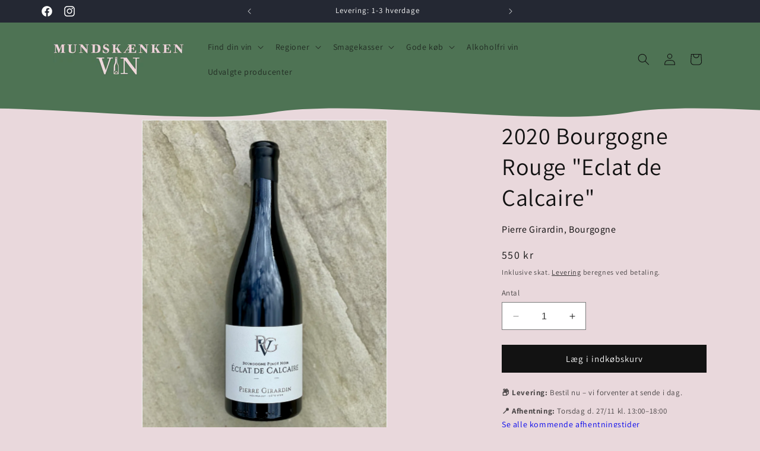

--- FILE ---
content_type: text/html; charset=utf-8
request_url: https://mundskaenken.com/products/2020-bourgogne-rouge-eclat-de-calcaire
body_size: 59874
content:
<!doctype html>
<html class="no-js" lang="da">
  <head>
    


    <meta charset="utf-8">
    <meta http-equiv="X-UA-Compatible" content="IE=edge">
    <meta name="viewport" content="width=device-width,initial-scale=1">
    <meta name="theme-color" content="">
    <link rel="canonical" href="https://mundskaenken.com/products/2020-bourgogne-rouge-eclat-de-calcaire"><link rel="preconnect" href="https://fonts.shopifycdn.com" crossorigin><title>
      2020 Bourgogne Rouge &quot;Eclat de Calcaire&quot;
 &ndash; Mundskænken</title>

    

    

<meta property="og:site_name" content="Mundskænken">
<meta property="og:url" content="https://mundskaenken.com/products/2020-bourgogne-rouge-eclat-de-calcaire">
<meta property="og:title" content="2020 Bourgogne Rouge &quot;Eclat de Calcaire&quot;">
<meta property="og:type" content="product">
<meta property="og:description" content="Mundskænken"><meta property="og:image" content="http://mundskaenken.com/cdn/shop/files/BourgogneRouge_EclatdeCalcaire_PierreGirardin_Bourgogne.jpg?v=1691066679">
  <meta property="og:image:secure_url" content="https://mundskaenken.com/cdn/shop/files/BourgogneRouge_EclatdeCalcaire_PierreGirardin_Bourgogne.jpg?v=1691066679">
  <meta property="og:image:width" content="3024">
  <meta property="og:image:height" content="4032"><meta property="og:price:amount" content="550">
  <meta property="og:price:currency" content="DKK"><meta name="twitter:card" content="summary_large_image">
<meta name="twitter:title" content="2020 Bourgogne Rouge &quot;Eclat de Calcaire&quot;">
<meta name="twitter:description" content="Mundskænken">


    <script src="//mundskaenken.com/cdn/shop/t/2/assets/constants.js?v=58251544750838685771692554744" defer="defer"></script>
    <script src="//mundskaenken.com/cdn/shop/t/2/assets/pubsub.js?v=158357773527763999511692554744" defer="defer"></script>
    <script src="//mundskaenken.com/cdn/shop/t/2/assets/global.js?v=49925323873729925251726307492" defer="defer"></script><script src="//mundskaenken.com/cdn/shop/t/2/assets/animations.js?v=88693664871331136111692554743" defer="defer"></script><script>window.performance && window.performance.mark && window.performance.mark('shopify.content_for_header.start');</script><meta name="facebook-domain-verification" content="6dmw5qsnjl6959di21b87muu6tjano">
<meta id="shopify-digital-wallet" name="shopify-digital-wallet" content="/76770214220/digital_wallets/dialog">
<meta name="shopify-checkout-api-token" content="31b7e8873568ca7b7d5cde5c715f977c">
<link rel="alternate" type="application/json+oembed" href="https://mundskaenken.com/products/2020-bourgogne-rouge-eclat-de-calcaire.oembed">
<script async="async" src="/checkouts/internal/preloads.js?locale=da-DK"></script>
<script id="apple-pay-shop-capabilities" type="application/json">{"shopId":76770214220,"countryCode":"DK","currencyCode":"DKK","merchantCapabilities":["supports3DS"],"merchantId":"gid:\/\/shopify\/Shop\/76770214220","merchantName":"Mundskænken","requiredBillingContactFields":["postalAddress","email","phone"],"requiredShippingContactFields":["postalAddress","email","phone"],"shippingType":"shipping","supportedNetworks":["visa","maestro","masterCard"],"total":{"type":"pending","label":"Mundskænken","amount":"1.00"},"shopifyPaymentsEnabled":true,"supportsSubscriptions":true}</script>
<script id="shopify-features" type="application/json">{"accessToken":"31b7e8873568ca7b7d5cde5c715f977c","betas":["rich-media-storefront-analytics"],"domain":"mundskaenken.com","predictiveSearch":true,"shopId":76770214220,"locale":"da"}</script>
<script>var Shopify = Shopify || {};
Shopify.shop = "efa0ec-2.myshopify.com";
Shopify.locale = "da";
Shopify.currency = {"active":"DKK","rate":"1.0"};
Shopify.country = "DK";
Shopify.theme = {"name":"Dawn","id":152082973004,"schema_name":"Dawn","schema_version":"11.0.0","theme_store_id":887,"role":"main"};
Shopify.theme.handle = "null";
Shopify.theme.style = {"id":null,"handle":null};
Shopify.cdnHost = "mundskaenken.com/cdn";
Shopify.routes = Shopify.routes || {};
Shopify.routes.root = "/";</script>
<script type="module">!function(o){(o.Shopify=o.Shopify||{}).modules=!0}(window);</script>
<script>!function(o){function n(){var o=[];function n(){o.push(Array.prototype.slice.apply(arguments))}return n.q=o,n}var t=o.Shopify=o.Shopify||{};t.loadFeatures=n(),t.autoloadFeatures=n()}(window);</script>
<script id="shop-js-analytics" type="application/json">{"pageType":"product"}</script>
<script defer="defer" async type="module" src="//mundskaenken.com/cdn/shopifycloud/shop-js/modules/v2/client.init-shop-cart-sync_CZhtWSFA.da.esm.js"></script>
<script defer="defer" async type="module" src="//mundskaenken.com/cdn/shopifycloud/shop-js/modules/v2/chunk.common_DX1U1quQ.esm.js"></script>
<script type="module">
  await import("//mundskaenken.com/cdn/shopifycloud/shop-js/modules/v2/client.init-shop-cart-sync_CZhtWSFA.da.esm.js");
await import("//mundskaenken.com/cdn/shopifycloud/shop-js/modules/v2/chunk.common_DX1U1quQ.esm.js");

  window.Shopify.SignInWithShop?.initShopCartSync?.({"fedCMEnabled":true,"windoidEnabled":true});

</script>
<script>(function() {
  var isLoaded = false;
  function asyncLoad() {
    if (isLoaded) return;
    isLoaded = true;
    var urls = ["https:\/\/cdn-app.sealsubscriptions.com\/shopify\/public\/js\/sealsubscriptions.js?shop=efa0ec-2.myshopify.com","https:\/\/admin.revenuehunt.com\/embed.js?shop=efa0ec-2.myshopify.com","https:\/\/custompricing.axtrics.com\/minified_js.js?shop=efa0ec-2.myshopify.com"];
    for (var i = 0; i < urls.length; i++) {
      var s = document.createElement('script');
      s.type = 'text/javascript';
      s.async = true;
      s.src = urls[i];
      var x = document.getElementsByTagName('script')[0];
      x.parentNode.insertBefore(s, x);
    }
  };
  if(window.attachEvent) {
    window.attachEvent('onload', asyncLoad);
  } else {
    window.addEventListener('load', asyncLoad, false);
  }
})();</script>
<script id="__st">var __st={"a":76770214220,"offset":3600,"reqid":"613d0293-f904-4ada-b5bd-1b4230e1e404-1764029455","pageurl":"mundskaenken.com\/products\/2020-bourgogne-rouge-eclat-de-calcaire","u":"025c131e44ea","p":"product","rtyp":"product","rid":8662645899596};</script>
<script>window.ShopifyPaypalV4VisibilityTracking = true;</script>
<script id="captcha-bootstrap">!function(){'use strict';const t='contact',e='account',n='new_comment',o=[[t,t],['blogs',n],['comments',n],[t,'customer']],c=[[e,'customer_login'],[e,'guest_login'],[e,'recover_customer_password'],[e,'create_customer']],r=t=>t.map((([t,e])=>`form[action*='/${t}']:not([data-nocaptcha='true']) input[name='form_type'][value='${e}']`)).join(','),a=t=>()=>t?[...document.querySelectorAll(t)].map((t=>t.form)):[];function s(){const t=[...o],e=r(t);return a(e)}const i='password',u='form_key',d=['recaptcha-v3-token','g-recaptcha-response','h-captcha-response',i],f=()=>{try{return window.sessionStorage}catch{return}},m='__shopify_v',_=t=>t.elements[u];function p(t,e,n=!1){try{const o=window.sessionStorage,c=JSON.parse(o.getItem(e)),{data:r}=function(t){const{data:e,action:n}=t;return t[m]||n?{data:e,action:n}:{data:t,action:n}}(c);for(const[e,n]of Object.entries(r))t.elements[e]&&(t.elements[e].value=n);n&&o.removeItem(e)}catch(o){console.error('form repopulation failed',{error:o})}}const l='form_type',E='cptcha';function T(t){t.dataset[E]=!0}const w=window,h=w.document,L='Shopify',v='ce_forms',y='captcha';let A=!1;((t,e)=>{const n=(g='f06e6c50-85a8-45c8-87d0-21a2b65856fe',I='https://cdn.shopify.com/shopifycloud/storefront-forms-hcaptcha/ce_storefront_forms_captcha_hcaptcha.v1.5.2.iife.js',D={infoText:'Beskyttet af hCaptcha',privacyText:'Beskyttelse af persondata',termsText:'Vilkår'},(t,e,n)=>{const o=w[L][v],c=o.bindForm;if(c)return c(t,g,e,D).then(n);var r;o.q.push([[t,g,e,D],n]),r=I,A||(h.body.append(Object.assign(h.createElement('script'),{id:'captcha-provider',async:!0,src:r})),A=!0)});var g,I,D;w[L]=w[L]||{},w[L][v]=w[L][v]||{},w[L][v].q=[],w[L][y]=w[L][y]||{},w[L][y].protect=function(t,e){n(t,void 0,e),T(t)},Object.freeze(w[L][y]),function(t,e,n,w,h,L){const[v,y,A,g]=function(t,e,n){const i=e?o:[],u=t?c:[],d=[...i,...u],f=r(d),m=r(i),_=r(d.filter((([t,e])=>n.includes(e))));return[a(f),a(m),a(_),s()]}(w,h,L),I=t=>{const e=t.target;return e instanceof HTMLFormElement?e:e&&e.form},D=t=>v().includes(t);t.addEventListener('submit',(t=>{const e=I(t);if(!e)return;const n=D(e)&&!e.dataset.hcaptchaBound&&!e.dataset.recaptchaBound,o=_(e),c=g().includes(e)&&(!o||!o.value);(n||c)&&t.preventDefault(),c&&!n&&(function(t){try{if(!f())return;!function(t){const e=f();if(!e)return;const n=_(t);if(!n)return;const o=n.value;o&&e.removeItem(o)}(t);const e=Array.from(Array(32),(()=>Math.random().toString(36)[2])).join('');!function(t,e){_(t)||t.append(Object.assign(document.createElement('input'),{type:'hidden',name:u})),t.elements[u].value=e}(t,e),function(t,e){const n=f();if(!n)return;const o=[...t.querySelectorAll(`input[type='${i}']`)].map((({name:t})=>t)),c=[...d,...o],r={};for(const[a,s]of new FormData(t).entries())c.includes(a)||(r[a]=s);n.setItem(e,JSON.stringify({[m]:1,action:t.action,data:r}))}(t,e)}catch(e){console.error('failed to persist form',e)}}(e),e.submit())}));const S=(t,e)=>{t&&!t.dataset[E]&&(n(t,e.some((e=>e===t))),T(t))};for(const o of['focusin','change'])t.addEventListener(o,(t=>{const e=I(t);D(e)&&S(e,y())}));const B=e.get('form_key'),M=e.get(l),P=B&&M;t.addEventListener('DOMContentLoaded',(()=>{const t=y();if(P)for(const e of t)e.elements[l].value===M&&p(e,B);[...new Set([...A(),...v().filter((t=>'true'===t.dataset.shopifyCaptcha))])].forEach((e=>S(e,t)))}))}(h,new URLSearchParams(w.location.search),n,t,e,['guest_login'])})(!0,!0)}();</script>
<script integrity="sha256-52AcMU7V7pcBOXWImdc/TAGTFKeNjmkeM1Pvks/DTgc=" data-source-attribution="shopify.loadfeatures" defer="defer" src="//mundskaenken.com/cdn/shopifycloud/storefront/assets/storefront/load_feature-81c60534.js" crossorigin="anonymous"></script>
<script data-source-attribution="shopify.dynamic_checkout.dynamic.init">var Shopify=Shopify||{};Shopify.PaymentButton=Shopify.PaymentButton||{isStorefrontPortableWallets:!0,init:function(){window.Shopify.PaymentButton.init=function(){};var t=document.createElement("script");t.src="https://mundskaenken.com/cdn/shopifycloud/portable-wallets/latest/portable-wallets.da.js",t.type="module",document.head.appendChild(t)}};
</script>
<script data-source-attribution="shopify.dynamic_checkout.buyer_consent">
  function portableWalletsHideBuyerConsent(e){var t=document.getElementById("shopify-buyer-consent"),n=document.getElementById("shopify-subscription-policy-button");t&&n&&(t.classList.add("hidden"),t.setAttribute("aria-hidden","true"),n.removeEventListener("click",e))}function portableWalletsShowBuyerConsent(e){var t=document.getElementById("shopify-buyer-consent"),n=document.getElementById("shopify-subscription-policy-button");t&&n&&(t.classList.remove("hidden"),t.removeAttribute("aria-hidden"),n.addEventListener("click",e))}window.Shopify?.PaymentButton&&(window.Shopify.PaymentButton.hideBuyerConsent=portableWalletsHideBuyerConsent,window.Shopify.PaymentButton.showBuyerConsent=portableWalletsShowBuyerConsent);
</script>
<script data-source-attribution="shopify.dynamic_checkout.cart.bootstrap">document.addEventListener("DOMContentLoaded",(function(){function t(){return document.querySelector("shopify-accelerated-checkout-cart, shopify-accelerated-checkout")}if(t())Shopify.PaymentButton.init();else{new MutationObserver((function(e,n){t()&&(Shopify.PaymentButton.init(),n.disconnect())})).observe(document.body,{childList:!0,subtree:!0})}}));
</script>
<script id='scb4127' type='text/javascript' async='' src='https://mundskaenken.com/cdn/shopifycloud/privacy-banner/storefront-banner.js'></script><link id="shopify-accelerated-checkout-styles" rel="stylesheet" media="screen" href="https://mundskaenken.com/cdn/shopifycloud/portable-wallets/latest/accelerated-checkout-backwards-compat.css" crossorigin="anonymous">
<style id="shopify-accelerated-checkout-cart">
        #shopify-buyer-consent {
  margin-top: 1em;
  display: inline-block;
  width: 100%;
}

#shopify-buyer-consent.hidden {
  display: none;
}

#shopify-subscription-policy-button {
  background: none;
  border: none;
  padding: 0;
  text-decoration: underline;
  font-size: inherit;
  cursor: pointer;
}

#shopify-subscription-policy-button::before {
  box-shadow: none;
}

      </style>
<script id="sections-script" data-sections="header" defer="defer" src="//mundskaenken.com/cdn/shop/t/2/compiled_assets/scripts.js?2849"></script>
<script>window.performance && window.performance.mark && window.performance.mark('shopify.content_for_header.end');</script>


    <style data-shopify>
      @font-face {
  font-family: Assistant;
  font-weight: 400;
  font-style: normal;
  font-display: swap;
  src: url("//mundskaenken.com/cdn/fonts/assistant/assistant_n4.9120912a469cad1cc292572851508ca49d12e768.woff2") format("woff2"),
       url("//mundskaenken.com/cdn/fonts/assistant/assistant_n4.6e9875ce64e0fefcd3f4446b7ec9036b3ddd2985.woff") format("woff");
}

      @font-face {
  font-family: Assistant;
  font-weight: 700;
  font-style: normal;
  font-display: swap;
  src: url("//mundskaenken.com/cdn/fonts/assistant/assistant_n7.bf44452348ec8b8efa3aa3068825305886b1c83c.woff2") format("woff2"),
       url("//mundskaenken.com/cdn/fonts/assistant/assistant_n7.0c887fee83f6b3bda822f1150b912c72da0f7b64.woff") format("woff");
}

      
      
      @font-face {
  font-family: Assistant;
  font-weight: 400;
  font-style: normal;
  font-display: swap;
  src: url("//mundskaenken.com/cdn/fonts/assistant/assistant_n4.9120912a469cad1cc292572851508ca49d12e768.woff2") format("woff2"),
       url("//mundskaenken.com/cdn/fonts/assistant/assistant_n4.6e9875ce64e0fefcd3f4446b7ec9036b3ddd2985.woff") format("woff");
}


      
        :root,
        .color-background-1 {
          --color-background: 255,255,255;
        
          --gradient-background: #ffffff;
        
        --color-foreground: 18,18,18;
        --color-shadow: 18,18,18;
        --color-button: 18,18,18;
        --color-button-text: 255,255,255;
        --color-secondary-button: 255,255,255;
        --color-secondary-button-text: 18,18,18;
        --color-link: 18,18,18;
        --color-badge-foreground: 18,18,18;
        --color-badge-background: 255,255,255;
        --color-badge-border: 18,18,18;
        --payment-terms-background-color: rgb(255 255 255);
      }
      
        
        .color-background-2 {
          --color-background: 243,243,243;
        
          --gradient-background: #f3f3f3;
        
        --color-foreground: 18,18,18;
        --color-shadow: 18,18,18;
        --color-button: 18,18,18;
        --color-button-text: 243,243,243;
        --color-secondary-button: 243,243,243;
        --color-secondary-button-text: 18,18,18;
        --color-link: 18,18,18;
        --color-badge-foreground: 18,18,18;
        --color-badge-background: 243,243,243;
        --color-badge-border: 18,18,18;
        --payment-terms-background-color: rgb(243 243 243);
      }
      
        
        .color-inverse {
          --color-background: 36,40,51;
        
          --gradient-background: #242833;
        
        --color-foreground: 255,255,255;
        --color-shadow: 18,18,18;
        --color-button: 255,255,255;
        --color-button-text: 0,0,0;
        --color-secondary-button: 36,40,51;
        --color-secondary-button-text: 255,255,255;
        --color-link: 255,255,255;
        --color-badge-foreground: 255,255,255;
        --color-badge-background: 36,40,51;
        --color-badge-border: 255,255,255;
        --payment-terms-background-color: rgb(36 40 51);
      }
      
        
        .color-accent-1 {
          --color-background: 233,216,220;
        
          --gradient-background: #e9d8dc;
        
        --color-foreground: 255,255,255;
        --color-shadow: 18,18,18;
        --color-button: 216,167,177;
        --color-button-text: 18,18,18;
        --color-secondary-button: 233,216,220;
        --color-secondary-button-text: 18,18,18;
        --color-link: 18,18,18;
        --color-badge-foreground: 255,255,255;
        --color-badge-background: 233,216,220;
        --color-badge-border: 255,255,255;
        --payment-terms-background-color: rgb(233 216 220);
      }
      
        
        .color-accent-2 {
          --color-background: 233,216,220;
        
          --gradient-background: #e9d8dc;
        
        --color-foreground: 18,18,18;
        --color-shadow: 18,18,18;
        --color-button: 18,18,18;
        --color-button-text: 216,167,177;
        --color-secondary-button: 233,216,220;
        --color-secondary-button-text: 18,18,18;
        --color-link: 18,18,18;
        --color-badge-foreground: 18,18,18;
        --color-badge-background: 233,216,220;
        --color-badge-border: 18,18,18;
        --payment-terms-background-color: rgb(233 216 220);
      }
      
        
        .color-scheme-bbd90e12-dff0-45e8-ba03-da24654e07f1 {
          --color-background: 247,244,242;
        
          --gradient-background: #f7f4f2;
        
        --color-foreground: 30,30,30;
        --color-shadow: 30,30,30;
        --color-button: 78,115,84;
        --color-button-text: 30,30,30;
        --color-secondary-button: 247,244,242;
        --color-secondary-button-text: 30,30,30;
        --color-link: 30,30,30;
        --color-badge-foreground: 30,30,30;
        --color-badge-background: 247,244,242;
        --color-badge-border: 30,30,30;
        --payment-terms-background-color: rgb(247 244 242);
      }
      
        
        .color-scheme-71181eee-f4e1-4ed1-9fff-9a39fb2cc6a0 {
          --color-background: 255,255,255;
        
          --gradient-background: #ffffff;
        
        --color-foreground: 18,18,18;
        --color-shadow: 18,18,18;
        --color-button: 18,18,18;
        --color-button-text: 255,255,255;
        --color-secondary-button: 255,255,255;
        --color-secondary-button-text: 18,18,18;
        --color-link: 18,18,18;
        --color-badge-foreground: 18,18,18;
        --color-badge-background: 255,255,255;
        --color-badge-border: 18,18,18;
        --payment-terms-background-color: rgb(255 255 255);
      }
      
        
        .color-scheme-b5e85ac9-bc3d-4d92-8c8f-1f86f66c6c09 {
          --color-background: 78,115,84;
        
          --gradient-background: #4e7354;
        
        --color-foreground: 18,18,18;
        --color-shadow: 18,18,18;
        --color-button: 233,216,220;
        --color-button-text: 18,18,18;
        --color-secondary-button: 78,115,84;
        --color-secondary-button-text: 233,216,220;
        --color-link: 233,216,220;
        --color-badge-foreground: 18,18,18;
        --color-badge-background: 78,115,84;
        --color-badge-border: 18,18,18;
        --payment-terms-background-color: rgb(78 115 84);
      }
      
        
        .color-scheme-9dc05a46-8790-4667-a700-ebe09af1696b {
          --color-background: 30,30,30;
        
          --gradient-background: #1e1e1e;
        
        --color-foreground: 216,167,177;
        --color-shadow: 18,18,18;
        --color-button: 78,115,84;
        --color-button-text: 233,216,220;
        --color-secondary-button: 30,30,30;
        --color-secondary-button-text: 216,167,177;
        --color-link: 216,167,177;
        --color-badge-foreground: 216,167,177;
        --color-badge-background: 30,30,30;
        --color-badge-border: 216,167,177;
        --payment-terms-background-color: rgb(30 30 30);
      }
      

      body, .color-background-1, .color-background-2, .color-inverse, .color-accent-1, .color-accent-2, .color-scheme-bbd90e12-dff0-45e8-ba03-da24654e07f1, .color-scheme-71181eee-f4e1-4ed1-9fff-9a39fb2cc6a0, .color-scheme-b5e85ac9-bc3d-4d92-8c8f-1f86f66c6c09, .color-scheme-9dc05a46-8790-4667-a700-ebe09af1696b {
        color: rgba(var(--color-foreground), 0.75);
        background-color: rgb(var(--color-background));
      }

      :root {
        --font-body-family: Assistant, sans-serif;
        --font-body-style: normal;
        --font-body-weight: 400;
        --font-body-weight-bold: 700;

        --font-heading-family: Assistant, sans-serif;
        --font-heading-style: normal;
        --font-heading-weight: 400;

        --font-body-scale: 1.0;
        --font-heading-scale: 1.0;

        --media-padding: px;
        --media-border-opacity: 0.05;
        --media-border-width: 1px;
        --media-radius: 0px;
        --media-shadow-opacity: 0.0;
        --media-shadow-horizontal-offset: 0px;
        --media-shadow-vertical-offset: 4px;
        --media-shadow-blur-radius: 5px;
        --media-shadow-visible: 0;

        --page-width: 120rem;
        --page-width-margin: 0rem;

        --product-card-image-padding: 0.0rem;
        --product-card-corner-radius: 0.0rem;
        --product-card-text-alignment: left;
        --product-card-border-width: 0.0rem;
        --product-card-border-opacity: 0.1;
        --product-card-shadow-opacity: 0.0;
        --product-card-shadow-visible: 0;
        --product-card-shadow-horizontal-offset: 0.0rem;
        --product-card-shadow-vertical-offset: 0.4rem;
        --product-card-shadow-blur-radius: 0.5rem;

        --collection-card-image-padding: 0.0rem;
        --collection-card-corner-radius: 0.0rem;
        --collection-card-text-alignment: left;
        --collection-card-border-width: 0.0rem;
        --collection-card-border-opacity: 0.1;
        --collection-card-shadow-opacity: 0.0;
        --collection-card-shadow-visible: 0;
        --collection-card-shadow-horizontal-offset: 0.0rem;
        --collection-card-shadow-vertical-offset: 0.4rem;
        --collection-card-shadow-blur-radius: 0.5rem;

        --blog-card-image-padding: 0.0rem;
        --blog-card-corner-radius: 0.0rem;
        --blog-card-text-alignment: left;
        --blog-card-border-width: 0.0rem;
        --blog-card-border-opacity: 0.1;
        --blog-card-shadow-opacity: 0.0;
        --blog-card-shadow-visible: 0;
        --blog-card-shadow-horizontal-offset: 0.0rem;
        --blog-card-shadow-vertical-offset: 0.4rem;
        --blog-card-shadow-blur-radius: 0.5rem;

        --badge-corner-radius: 4.0rem;

        --popup-border-width: 1px;
        --popup-border-opacity: 0.1;
        --popup-corner-radius: 0px;
        --popup-shadow-opacity: 0.05;
        --popup-shadow-horizontal-offset: 0px;
        --popup-shadow-vertical-offset: 4px;
        --popup-shadow-blur-radius: 5px;

        --drawer-border-width: 1px;
        --drawer-border-opacity: 0.1;
        --drawer-shadow-opacity: 0.0;
        --drawer-shadow-horizontal-offset: 0px;
        --drawer-shadow-vertical-offset: 4px;
        --drawer-shadow-blur-radius: 5px;

        --spacing-sections-desktop: 0px;
        --spacing-sections-mobile: 0px;

        --grid-desktop-vertical-spacing: 8px;
        --grid-desktop-horizontal-spacing: 8px;
        --grid-mobile-vertical-spacing: 4px;
        --grid-mobile-horizontal-spacing: 4px;

        --text-boxes-border-opacity: 0.1;
        --text-boxes-border-width: 0px;
        --text-boxes-radius: 0px;
        --text-boxes-shadow-opacity: 0.0;
        --text-boxes-shadow-visible: 0;
        --text-boxes-shadow-horizontal-offset: 0px;
        --text-boxes-shadow-vertical-offset: 4px;
        --text-boxes-shadow-blur-radius: 5px;

        --buttons-radius: 0px;
        --buttons-radius-outset: 0px;
        --buttons-border-width: 1px;
        --buttons-border-opacity: 1.0;
        --buttons-shadow-opacity: 0.0;
        --buttons-shadow-visible: 0;
        --buttons-shadow-horizontal-offset: 0px;
        --buttons-shadow-vertical-offset: 4px;
        --buttons-shadow-blur-radius: 5px;
        --buttons-border-offset: 0px;

        --inputs-radius: 0px;
        --inputs-border-width: 1px;
        --inputs-border-opacity: 0.55;
        --inputs-shadow-opacity: 0.0;
        --inputs-shadow-horizontal-offset: 0px;
        --inputs-margin-offset: 0px;
        --inputs-shadow-vertical-offset: 4px;
        --inputs-shadow-blur-radius: 5px;
        --inputs-radius-outset: 0px;

        --variant-pills-radius: 40px;
        --variant-pills-border-width: 1px;
        --variant-pills-border-opacity: 0.55;
        --variant-pills-shadow-opacity: 0.0;
        --variant-pills-shadow-horizontal-offset: 0px;
        --variant-pills-shadow-vertical-offset: 4px;
        --variant-pills-shadow-blur-radius: 5px;
      }

      *,
      *::before,
      *::after {
        box-sizing: inherit;
      }

      html {
        box-sizing: border-box;
        font-size: calc(var(--font-body-scale) * 62.5%);
        height: 100%;
      }

      body {
        display: grid;
        grid-template-rows: auto auto 1fr auto;
        grid-template-columns: 100%;
        min-height: 100%;
        margin: 0;
        font-size: 1.5rem;
        letter-spacing: 0.06rem;
        line-height: calc(1 + 0.8 / var(--font-body-scale));
        font-family: var(--font-body-family);
        font-style: var(--font-body-style);
        font-weight: var(--font-body-weight);
      }

      @media screen and (min-width: 750px) {
        body {
          font-size: 1.6rem;
        }
      }
    </style>

    <link href="//mundskaenken.com/cdn/shop/t/2/assets/base.css?v=52325474540325266991761338232" rel="stylesheet" type="text/css" media="all" />
<link rel="preload" as="font" href="//mundskaenken.com/cdn/fonts/assistant/assistant_n4.9120912a469cad1cc292572851508ca49d12e768.woff2" type="font/woff2" crossorigin><link rel="preload" as="font" href="//mundskaenken.com/cdn/fonts/assistant/assistant_n4.9120912a469cad1cc292572851508ca49d12e768.woff2" type="font/woff2" crossorigin><link
        rel="stylesheet"
        href="//mundskaenken.com/cdn/shop/t/2/assets/component-predictive-search.css?v=118923337488134913561692554744"
        media="print"
        onload="this.media='all'"
      ><script>
      document.documentElement.className = document.documentElement.className.replace('no-js', 'js');
      if (Shopify.designMode) {
        document.documentElement.classList.add('shopify-design-mode');
      }
    </script>
    
      
        <script src="//cdn.shopify.com/s/files/1/0789/7602/4877/files/otherPagesSpeed.js" type="text/javascript"></script>
      
  


<style>
  .producer-dropdown:hover .producer-dropdown-content {
    display: block;
  }

  .producer-dropdown-content a:hover {
    text-decoration: underline;
  }
</style>
<!-- BEGIN app block: shopify://apps/pagefly-page-builder/blocks/app-embed/83e179f7-59a0-4589-8c66-c0dddf959200 -->

<!-- BEGIN app snippet: pagefly-cro-ab-testing-main -->







<script>
  ;(function () {
    const url = new URL(window.location)
    const viewParam = url.searchParams.get('view')
    if (viewParam && viewParam.includes('variant-pf-')) {
      url.searchParams.set('pf_v', viewParam)
      url.searchParams.delete('view')
      window.history.replaceState({}, '', url)
    }
  })()
</script>



<script type='module'>
  
  window.PAGEFLY_CRO = window.PAGEFLY_CRO || {}

  window.PAGEFLY_CRO['data_debug'] = {
    original_template_suffix: "all_products",
    allow_ab_test: false,
    ab_test_start_time: 0,
    ab_test_end_time: 0,
    today_date_time: 1764029456000,
  }
  window.PAGEFLY_CRO['GA4'] = { enabled: false}
</script>

<!-- END app snippet -->








  <script src='https://cdn.shopify.com/extensions/019aa04a-98e2-7618-8629-4c7b811b3715/pagefly-page-builder-198/assets/pagefly-helper.js' defer='defer'></script>

  <script src='https://cdn.shopify.com/extensions/019aa04a-98e2-7618-8629-4c7b811b3715/pagefly-page-builder-198/assets/pagefly-general-helper.js' defer='defer'></script>

  <script src='https://cdn.shopify.com/extensions/019aa04a-98e2-7618-8629-4c7b811b3715/pagefly-page-builder-198/assets/pagefly-snap-slider.js' defer='defer'></script>

  <script src='https://cdn.shopify.com/extensions/019aa04a-98e2-7618-8629-4c7b811b3715/pagefly-page-builder-198/assets/pagefly-slideshow-v3.js' defer='defer'></script>

  <script src='https://cdn.shopify.com/extensions/019aa04a-98e2-7618-8629-4c7b811b3715/pagefly-page-builder-198/assets/pagefly-slideshow-v4.js' defer='defer'></script>

  <script src='https://cdn.shopify.com/extensions/019aa04a-98e2-7618-8629-4c7b811b3715/pagefly-page-builder-198/assets/pagefly-glider.js' defer='defer'></script>

  <script src='https://cdn.shopify.com/extensions/019aa04a-98e2-7618-8629-4c7b811b3715/pagefly-page-builder-198/assets/pagefly-slideshow-v1-v2.js' defer='defer'></script>

  <script src='https://cdn.shopify.com/extensions/019aa04a-98e2-7618-8629-4c7b811b3715/pagefly-page-builder-198/assets/pagefly-product-media.js' defer='defer'></script>

  <script src='https://cdn.shopify.com/extensions/019aa04a-98e2-7618-8629-4c7b811b3715/pagefly-page-builder-198/assets/pagefly-product.js' defer='defer'></script>


<script id='pagefly-helper-data' type='application/json'>
  {
    "page_optimization": {
      "assets_prefetching": false
    },
    "elements_asset_mapper": {
      "Accordion": "https://cdn.shopify.com/extensions/019aa04a-98e2-7618-8629-4c7b811b3715/pagefly-page-builder-198/assets/pagefly-accordion.js",
      "Accordion3": "https://cdn.shopify.com/extensions/019aa04a-98e2-7618-8629-4c7b811b3715/pagefly-page-builder-198/assets/pagefly-accordion3.js",
      "CountDown": "https://cdn.shopify.com/extensions/019aa04a-98e2-7618-8629-4c7b811b3715/pagefly-page-builder-198/assets/pagefly-countdown.js",
      "GMap1": "https://cdn.shopify.com/extensions/019aa04a-98e2-7618-8629-4c7b811b3715/pagefly-page-builder-198/assets/pagefly-gmap.js",
      "GMap2": "https://cdn.shopify.com/extensions/019aa04a-98e2-7618-8629-4c7b811b3715/pagefly-page-builder-198/assets/pagefly-gmap.js",
      "GMapBasicV2": "https://cdn.shopify.com/extensions/019aa04a-98e2-7618-8629-4c7b811b3715/pagefly-page-builder-198/assets/pagefly-gmap.js",
      "GMapAdvancedV2": "https://cdn.shopify.com/extensions/019aa04a-98e2-7618-8629-4c7b811b3715/pagefly-page-builder-198/assets/pagefly-gmap.js",
      "HTML.Video": "https://cdn.shopify.com/extensions/019aa04a-98e2-7618-8629-4c7b811b3715/pagefly-page-builder-198/assets/pagefly-htmlvideo.js",
      "HTML.Video2": "https://cdn.shopify.com/extensions/019aa04a-98e2-7618-8629-4c7b811b3715/pagefly-page-builder-198/assets/pagefly-htmlvideo2.js",
      "HTML.Video3": "https://cdn.shopify.com/extensions/019aa04a-98e2-7618-8629-4c7b811b3715/pagefly-page-builder-198/assets/pagefly-htmlvideo2.js",
      "BackgroundVideo": "https://cdn.shopify.com/extensions/019aa04a-98e2-7618-8629-4c7b811b3715/pagefly-page-builder-198/assets/pagefly-htmlvideo2.js",
      "Instagram": "https://cdn.shopify.com/extensions/019aa04a-98e2-7618-8629-4c7b811b3715/pagefly-page-builder-198/assets/pagefly-instagram.js",
      "Instagram2": "https://cdn.shopify.com/extensions/019aa04a-98e2-7618-8629-4c7b811b3715/pagefly-page-builder-198/assets/pagefly-instagram.js",
      "Insta3": "https://cdn.shopify.com/extensions/019aa04a-98e2-7618-8629-4c7b811b3715/pagefly-page-builder-198/assets/pagefly-instagram3.js",
      "Tabs": "https://cdn.shopify.com/extensions/019aa04a-98e2-7618-8629-4c7b811b3715/pagefly-page-builder-198/assets/pagefly-tab.js",
      "Tabs3": "https://cdn.shopify.com/extensions/019aa04a-98e2-7618-8629-4c7b811b3715/pagefly-page-builder-198/assets/pagefly-tab3.js",
      "ProductBox": "https://cdn.shopify.com/extensions/019aa04a-98e2-7618-8629-4c7b811b3715/pagefly-page-builder-198/assets/pagefly-cart.js",
      "FBPageBox2": "https://cdn.shopify.com/extensions/019aa04a-98e2-7618-8629-4c7b811b3715/pagefly-page-builder-198/assets/pagefly-facebook.js",
      "FBLikeButton2": "https://cdn.shopify.com/extensions/019aa04a-98e2-7618-8629-4c7b811b3715/pagefly-page-builder-198/assets/pagefly-facebook.js",
      "TwitterFeed2": "https://cdn.shopify.com/extensions/019aa04a-98e2-7618-8629-4c7b811b3715/pagefly-page-builder-198/assets/pagefly-twitter.js",
      "Paragraph4": "https://cdn.shopify.com/extensions/019aa04a-98e2-7618-8629-4c7b811b3715/pagefly-page-builder-198/assets/pagefly-paragraph4.js",

      "AliReviews": "https://cdn.shopify.com/extensions/019aa04a-98e2-7618-8629-4c7b811b3715/pagefly-page-builder-198/assets/pagefly-3rd-elements.js",
      "BackInStock": "https://cdn.shopify.com/extensions/019aa04a-98e2-7618-8629-4c7b811b3715/pagefly-page-builder-198/assets/pagefly-3rd-elements.js",
      "GloboBackInStock": "https://cdn.shopify.com/extensions/019aa04a-98e2-7618-8629-4c7b811b3715/pagefly-page-builder-198/assets/pagefly-3rd-elements.js",
      "GrowaveWishlist": "https://cdn.shopify.com/extensions/019aa04a-98e2-7618-8629-4c7b811b3715/pagefly-page-builder-198/assets/pagefly-3rd-elements.js",
      "InfiniteOptionsShopPad": "https://cdn.shopify.com/extensions/019aa04a-98e2-7618-8629-4c7b811b3715/pagefly-page-builder-198/assets/pagefly-3rd-elements.js",
      "InkybayProductPersonalizer": "https://cdn.shopify.com/extensions/019aa04a-98e2-7618-8629-4c7b811b3715/pagefly-page-builder-198/assets/pagefly-3rd-elements.js",
      "LimeSpot": "https://cdn.shopify.com/extensions/019aa04a-98e2-7618-8629-4c7b811b3715/pagefly-page-builder-198/assets/pagefly-3rd-elements.js",
      "Loox": "https://cdn.shopify.com/extensions/019aa04a-98e2-7618-8629-4c7b811b3715/pagefly-page-builder-198/assets/pagefly-3rd-elements.js",
      "Opinew": "https://cdn.shopify.com/extensions/019aa04a-98e2-7618-8629-4c7b811b3715/pagefly-page-builder-198/assets/pagefly-3rd-elements.js",
      "Powr": "https://cdn.shopify.com/extensions/019aa04a-98e2-7618-8629-4c7b811b3715/pagefly-page-builder-198/assets/pagefly-3rd-elements.js",
      "ProductReviews": "https://cdn.shopify.com/extensions/019aa04a-98e2-7618-8629-4c7b811b3715/pagefly-page-builder-198/assets/pagefly-3rd-elements.js",
      "PushOwl": "https://cdn.shopify.com/extensions/019aa04a-98e2-7618-8629-4c7b811b3715/pagefly-page-builder-198/assets/pagefly-3rd-elements.js",
      "ReCharge": "https://cdn.shopify.com/extensions/019aa04a-98e2-7618-8629-4c7b811b3715/pagefly-page-builder-198/assets/pagefly-3rd-elements.js",
      "Rivyo": "https://cdn.shopify.com/extensions/019aa04a-98e2-7618-8629-4c7b811b3715/pagefly-page-builder-198/assets/pagefly-3rd-elements.js",
      "TrackingMore": "https://cdn.shopify.com/extensions/019aa04a-98e2-7618-8629-4c7b811b3715/pagefly-page-builder-198/assets/pagefly-3rd-elements.js",
      "Vitals": "https://cdn.shopify.com/extensions/019aa04a-98e2-7618-8629-4c7b811b3715/pagefly-page-builder-198/assets/pagefly-3rd-elements.js",
      "Wiser": "https://cdn.shopify.com/extensions/019aa04a-98e2-7618-8629-4c7b811b3715/pagefly-page-builder-198/assets/pagefly-3rd-elements.js"
    },
    "custom_elements_mapper": {
      "pf-click-action-element": "https://cdn.shopify.com/extensions/019aa04a-98e2-7618-8629-4c7b811b3715/pagefly-page-builder-198/assets/pagefly-click-action-element.js",
      "pf-dialog-element": "https://cdn.shopify.com/extensions/019aa04a-98e2-7618-8629-4c7b811b3715/pagefly-page-builder-198/assets/pagefly-dialog-element.js"
    }
  }
</script>


<!-- END app block --><!-- BEGIN app block: shopify://apps/froonze-loyalty-wishlist/blocks/loyalty/3c495b68-652c-468d-a0ef-5bad6935d104 --><!-- BEGIN app snippet: theme_customization_tags -->
<!-- END app snippet -->

<script>
  window.frcp = window.frcp || {}
  frcp.appProxy = "\/apps\/customer-portal" || '/apps/customer-portal'
  frcp.plugins = frcp.plugins || Object({"social_logins":null,"wishlist":null,"order_actions":null,"custom_forms":null,"loyalty":"second","customer_account":"first"})
  frcp.moneyFormat ="{{amount_no_decimals}} kr"
  frcp.httpsUrl = "https://app.froonze.com"
  frcp.useAppProxi = true
  frcp.defaultShopCurrency = "DKK"
  frcp.shopId = 76770214220
  frcp.loyalty = {
    customer: {
      id: null,
      froonzeToken: "ada95ce74e35368b18d952ce518c75a4db60c250dd50e55c7b337ee40087a401",
      firstName: null,
      lastName: null,
      phone: null,
      email: null,
      gender: null,
      dateOfBirth: '',
      tags: null,
      data: Object(),
      storeCredit: {
        amount: null,
        currency: null,
      } ,
    },
    settings: Object({"loyalty_blacklisted_customer_tags":[],"loyalty_enable_widget":false,"loyalty_widget_settings":{"show_launcher":true,"launcher_border_radius":30,"launcher_vertical_offset":0,"launcher_horizontal_offset":0,"launcher_background":"#5873F9","launcher_color":"#ffffff","widget_primary_color":"#5873F9","widget_button_text_color":"#ffffff","widget_background_color":"#ffffff","widget_banner_text_color":"#ffffff","widget_header_text_color":"#ffffff","widget_text_color":"#202202","placement":"left"},"date_format":"dd/mm/yyyy","earning_rules":[{"earning_type":"order","order_earning_type":"increment","order_increment_spending_unit":100,"advanced_options":{},"vip_tier_setting_id":null,"period_limit_enabled":false,"period_limit_value":1,"period_limit_unit":"year","reward_type":"points","store_credit_expiration_enabled":false,"store_credit_expires_after_days":100,"order_increment_rounding_enabled":true,"custom_icon_url":null,"value":50},{"earning_type":"birthday","order_earning_type":null,"order_increment_spending_unit":null,"advanced_options":{},"vip_tier_setting_id":null,"period_limit_enabled":null,"period_limit_value":null,"period_limit_unit":null,"reward_type":"points","store_credit_expiration_enabled":false,"store_credit_expires_after_days":100,"order_increment_rounding_enabled":true,"custom_icon_url":null,"value":150},{"earning_type":"newsletter_signup","order_earning_type":null,"order_increment_spending_unit":null,"advanced_options":{},"vip_tier_setting_id":null,"period_limit_enabled":null,"period_limit_value":null,"period_limit_unit":null,"reward_type":"points","store_credit_expiration_enabled":false,"store_credit_expires_after_days":100,"order_increment_rounding_enabled":true,"custom_icon_url":null,"value":150},{"earning_type":"follow_instagram","order_earning_type":null,"order_increment_spending_unit":null,"advanced_options":{"url":"https://www.instagram.com/mundskaenken_vin/","content":null},"vip_tier_setting_id":null,"period_limit_enabled":null,"period_limit_value":null,"period_limit_unit":null,"reward_type":"points","store_credit_expiration_enabled":false,"store_credit_expires_after_days":100,"order_increment_rounding_enabled":true,"custom_icon_url":null,"value":150}],"spending_rules":[{"id":10479,"title":"Brug 100 point → 10 kr rabat","reward_type":"amount_discount","points_cost":100,"discount_amount_points_type":"fixed","discount_value":10,"discount_apply_to":null,"discount_collection_ids":[],"discount_product_ids":[],"discount_expiration_enabled":true,"discount_expires_after_days":180,"discount_min_order_subtotal":100,"discount_min_order_requirement_enabled":false,"discount_combines_with_free_shipping":true,"discount_combines_with_order_discounts":true,"discount_combines_with_product_discounts":true,"free_shipping_max_price_enabled":null,"free_shipping_max_price":null,"free_shipping_combines_with_product_and_order_discounts":false,"custom_icon_url":null},{"id":10480,"title":"Brug 500 point → 50 kr rabat","reward_type":"amount_discount","points_cost":500,"discount_amount_points_type":"fixed","discount_value":50,"discount_apply_to":null,"discount_collection_ids":[],"discount_product_ids":[],"discount_expiration_enabled":true,"discount_expires_after_days":180,"discount_min_order_subtotal":100,"discount_min_order_requirement_enabled":false,"discount_combines_with_free_shipping":true,"discount_combines_with_order_discounts":true,"discount_combines_with_product_discounts":true,"free_shipping_max_price_enabled":null,"free_shipping_max_price":null,"free_shipping_combines_with_product_and_order_discounts":false,"custom_icon_url":null},{"id":10481,"title":"Brug 1000 point → 100 kr rabat","reward_type":"amount_discount","points_cost":1000,"discount_amount_points_type":"fixed","discount_value":100,"discount_apply_to":null,"discount_collection_ids":[],"discount_product_ids":[],"discount_expiration_enabled":true,"discount_expires_after_days":180,"discount_min_order_subtotal":100,"discount_min_order_requirement_enabled":false,"discount_combines_with_free_shipping":true,"discount_combines_with_order_discounts":true,"discount_combines_with_product_discounts":true,"free_shipping_max_price_enabled":null,"free_shipping_max_price":null,"free_shipping_combines_with_product_and_order_discounts":false,"custom_icon_url":null}],"referrals":{"referrer":{"reward_type":"points","reward_value":750,"discount_apply_to":null,"discount_collection_ids":[],"discount_product_ids":[],"discount_expiration_enabled":true,"discount_expires_after_days":180,"discount_min_order_requirement_enabled":null,"discount_min_order_subtotal":100,"discount_combines_with_free_shipping":null,"discount_combines_with_order_discounts":null,"discount_combines_with_product_discounts":null,"free_shipping_max_price_enabled":null,"free_shipping_max_price":100,"free_shipping_combines_with_product_and_order_discounts":null},"friend":{"reward_type":"percentage_discount","reward_value":15,"discount_apply_to":null,"discount_collection_ids":[],"discount_product_ids":[],"discount_expiration_enabled":true,"discount_expires_after_days":14,"discount_min_order_requirement_enabled":false,"discount_min_order_subtotal":500,"discount_combines_with_free_shipping":false,"discount_combines_with_order_discounts":false,"discount_combines_with_product_discounts":false,"free_shipping_max_price_enabled":null,"free_shipping_max_price":100,"free_shipping_combines_with_product_and_order_discounts":null}},"vip":null,"customer_account_version":"classic"}),
    texts: {
      launcher_button: Object({"text":"Belønninger"}),
      customer_page: Object({"spending_rule_title_10480":"Brug 500 point → 50 kr rabat","spending_rule_title_10479":"Brug 100 point → 10 kr rabat","spending_rule_title_10481":"Brug 1000 point → 100 kr rabat","nav__wallet":"Wallet","nav__vip":"VIP","nav__earn":"Optjen","nav__redeem":"Brug","nav__activity":"Aktivitet","section_title__wallet":"Wallet","section_title__earn":"Optjen belønninger","section_title__redeem":"Brug point","section_title__activity":"Aktivitet","earning_rule_title__order":"Læg en ordre","earning_rule_title__birthday":"Fødselsdag","earning_rule_title__create_account":"Opret konto","earning_rule_title__judgeme":"Skriv en anmeldelse","earning_rule_title__shopify_flow":"Automatisk handling","earning_rule_title__visit_facebook":"Besøg Facebook","earning_rule_title__share_facebook":"Del på Facebook","earning_rule_title__visit_twitter":"Besøg X","earning_rule_title__share_twitter":"Del på X","earning_rule_title__follow_instagram":"Følg på Instagram","earning_rule_title__newsletter_signup":"Tilmeld nyhedsbrev","earning_rule_description__order_increment":"{ value } point for hver { increment_spending_unit } du bruger","earning_rule_description__order_fixed":"{ value } point for at lægge en ordre","earning_rule_description__birthday":"{ value } point for at fejre din fødselsdag","earning_rule_description__create_account":"{ value } point for at oprette en konto","earning_rule_description__judgeme_up_to":"Op til { value } point for en anmeldelse","earning_rule_description__judgeme_fixed":"{ value } point for en anmeldelse","earning_rule_description__shopify_flow":"{ value } point for en automatisk handling","earning_rule_description__visit_facebook":"{ value } point for at besøge Facebook","earning_rule_description__share_facebook":"{ value } point tilføjet for at dele på Facebook","earning_rule_description__visit_twitter":"{ value } point for at besøge X","earning_rule_description__share_twitter":"{ value } point for at dele på X","earning_rule_description__follow_instagram":"{ value } point tilføjet for at følge på Instagram","earning_rule_description__newsletter_signup":"{ value } point tilføjet for at tilmelde nyhedsbrevet","add_loyalty_point__visit_facebook":"{ value } point for at dele på Facebook","add_loyalty_point__share_facebook":"{ value } point tilføjet for at dele på Facebook","add_loyalty_point__visit_twitter":"{ value } point tilføjet for at besøge X","add_loyalty_point__share_twitter":"{ value } point tilføjet for at dele på X","add_loyalty_point__follow_instagram":"{ value } point tilføjet for at følge på Instagram","add_loyalty_point__newsletter_signup":"{ value } point tilføjet for at tilmelde nyhedsbrevet","earning_rule_description__order_increment__store_credit":"{ value } i kredit for hver { increment_spending_unit } du bruger","earning_rule_description__order_fixed__store_credit":"{ value } i kredit for at lægge en ordre","earning_rule_description__birthday__store_credit":"{ value } i kredit for at fejre din fødselsdag","earning_rule_description__create_account__store_credit":"{ value } i kredit for at oprette en konto","earning_rule_description__judgeme_up_to__store_credit":"Op til { value } i kredit for en anmeldelse","earning_rule_description__judgeme_fixed__store_credit":"{ value } i kredit for en anmeldelse","earning_rule_description__shopify_flow__store_credit":"{ value } i kredit for en automatisk handling","earning_rule_description__visit_facebook__store_credit":"{ value } i kredit for at besøge Facebook","earning_rule_description__share_facebook__store_credit":"{ value } i kredit for at dele på Facebook","earning_rule_description__visit_twitter__store_credit":"{ value } i kredit for at besøge X","earning_rule_description__share_twitter__store_credit":"{ value } i kredit for at dele på X","earning_rule_description__follow_instagram__store_credit":"{ value } i kredit for at følge på Instagram","earning_rule_description__newsletter_signup__store_credit":"{ value } i kredit for at tilmelde nyhedsbrevet","add_loyalty_point__visit_facebook__store_credit":"{ value } i kredit for at besøge Facebook","add_loyalty_point__share_facebook__store_credit":"{ value } i kredit for at dele på Facebook","add_loyalty_point__visit_twitter__store_credit":"{ value } i kredit for at besøge X","add_loyalty_point__share_twitter__store_credit":"{ value } i kredit for at dele på X","add_loyalty_point__follow_instagram__store_credit":"{ value } i kredit for at følge på Instagram","add_loyalty_point__newsletter_signup__store_credit":"{ value } i kredit for at tilmelde nyhedsbrevet","earning_rule_btn__completed":"Fuldført","dob_updated":"Fødselsdato opdateret","date_of_birth":"Fødselsdato","shop_now":"Køb nu","earn_now":"Optjen nu","sign_up":"Tilmeld dig","referral_program":"Henvisningsprogram","your_referral_url":"Dit henvisningslink","for_each_successful_referral":"For hver vellykket henvisning","you_get":"Du får","they_get":"De får","event_name__earning_order":"Læg en ordre","event_name__pos_revert":"POS tilbagefør belønningen \"{ reward_title }\"","event_name__pos_spend_points":"POS brug belønningen \"{ reward_title }\"","event_name__cancel_order":"Annuller ordre","event_name__refund_order":"Ordre refunderet","event_name__spend_points":"Brug belønningen \"{ reward_title }\"","event_name__create_account":"Opret konto","event_name__admin_adjustment":"Administrativ justering","event_name__birthday":"Fødselsdag","event_name__judgeme":"Skriv en anmeldelse","event_name__import":"Administrativ justering","event_name__import_reset":"Administrativ justering","event_name__referrer_discount":"Få en { discount_title } for en henvisning","event_name__referrer_points":"Få point for en henvisning","event_name__referrer_store_credit":"Få kredit for en henvisning","event_name__friend_discount":"Få en { discount_title } som ny kunde via henvisning","event_name__friend_store_credit":"Få kredit som ny kunde via henvisning","event_name__visit_facebook":"Besøg Facebook","event_name__share_facebook":"Del på Facebook","event_name__visit_twitter":"Besøg X","event_name__share_twitter":"Del på X","event_name__follow_instagram":"Følg på Instagram","event_name__vip_reward__discount":"Få en { discount_title } for at nå niveauet { tier_name }","event_name__vip_reward__points":"Få point for at nå niveauet { tier_name }","event_name__vip_reward__store_credit":"Få kredit for at nå niveauet { tier_name }","event_name__newsletter_signup":"Tilmeld nyhedsbrev","note":"Bemærkning","manual_adjustment":"Manuel justering","points":"point","referral_was_cancelled":"Henvisningen blev annulleret","referred":"Henvist","your_rewards":"Dine belønninger","current_balance":"Nuværende saldo","free_shipping_coupon":"Gratis fragtkupon","off_coupon":"rabatkupon","code":"Kode","applies_to":"Gælder for","minimum_order":"Mindste ordrebeløb","expires_at":"Udløber den","expires_after":"Udløber efter","discount_combines_with_free_shipping":"Kan kombineres med gratis fragt","discount_combines_with_order_discounts":"Kan kombineres med ordrebatter","discount_combines_with_product_discounts":"Kan kombineres med produktrabatter","free_shipping_combines_with_order_and_product_discounts":"Kan kombineres med ordre- og produktrabatter","maximum_shipping_price":"Maksimal fragtpris","successfully_applied_discount_code":"Rabatkoden er anvendt","increment_points_slider_explanation":"Flyt skyderen for at ændre rabatbeløbet","increment_points_slider_message":"Du får en rabatkupon på { coupon_value } for { points } brugte point","increment_points_slider_message__store_credit":"Du får { coupon_value } i kredit for { points } brugte point","redeem_store_credit":"{ amount } i kredit er tilføjet. Du kan se og bruge det direkte i checkout","days":"dage","cost":"Pris","redeem":"Brug","not_enough_points":"Ikke nok point","redeem_reward_question":"Brug { points } point for en { reward }","successfully_redeemed_discount":"Rabatten er brugt","apply_to_cart":"Anvend i kurven","no_rewards_yet":"Ingen belønninger endnu – men det kan hurtigt ændre sig 🍷","get_rewards":"Få belønninger","no_activty":"Du har ingen aktivitet endnu","learn_how_to_earn_points":"Se hvordan du kan optjene point","no_referrals":"Du har ingen henvisninger endnu","see_referral_url":"Se dit henvisningslink","general":"Generelt","referrals":"Henvisninger","referral_status__complete":"Fuldført","referral_status__pending":"Afventer","referral_status__cancelled":"Annulleret","received":"Modtaget","reward_has_been_used":"Belønningen er brugt i en ordre","reward_has_expired":"Belønningen er udløbet","used":"Brugt","expired":"Udløbet","judgeme_minimum_rating":"Minimum anmeldelsesvurdering","judgeme_pictures":"Billeder","judgeme_videos":"Videoer","judgeme_verified_buyer":"Har købt produkter fra denne butik","reward_conditions":"Alle disse betingelser skal være opfyldt","required":"Påkrævet","extra_points":"Ekstrapoint","current_vip_status":"Nuværende VIP status","achieved_on":"Opnået den","admin_assigned_on":"Tildelt af administrator den","all_vip_tiers":"Alle VIP-niveauer","vip_earn_more_points":"Optjen flere point for at blive VIP-medlem","vip_place_more_orders":"Læg flere ordrer for at blive VIP-medlem","vip_spend_more":"Brug mere for at blive VIP-medlem","rewards":"Belønninger","perks":"Fordele","vip_earn_points":"Optjen { points } point","vip_place_orders":"Læg { orders_count } ordrer","vip_spend":"Brug { amount }","vip_cycle_refresh":"Optjeningsperioden nulstilles den { date }","vip_order_earning_rule_title":"Flere point for ordrer","vip_order_earning_rule_title_store_credit":"Mere kredit for ordrer","limit":"Grænse","period_limit__hour":"Time","period_limit__day":"Dag","period_limit__week":"Uge","period_limit__month":"Måned","period_limit__year":"År","period_limit__lifetime":"Livstid","excluded":"Udelukket fra loyalitetsprogrammet. Kontakt butikken for at høre hvorfor","apply_coupon":"Brug i checkout og gå til forsiden","store_credit":"butikskredit","coupon":"rabatkupon","points_for_store_credit_credit":"{ amount } i kredit","points_for_store_credit_debit":"{ amount } fra kredit","spending_event_desc":"{ points } point for { reward }"}),
      widget: Object({"banner_first_message":"Velkommen til","banner_second_message":"Belønningsprogram","header_title":"Belønninger","welcome_title":"Bliv medlem","welcome_info":"Tilmeld dig vores belønningsprogram og få eksklusive fordele","welcome_register":"Tilmeld dig nu","welcome_already":"Har du allerede en konto?","welcome_sign_in":"Log ind","wallet_title":"Wallet","your_points":"Dine point","your_rewards":"Dine belønninger","rules_title":"Program","rules_subtitle":"Optjen ekstra point ved at fuldføre forskellige handlinger – og brug dem på gode belønninger!","ways_to_earn":"Sådan optjener du point","ways_to_redeem":"Sådan bruger du point","vip_title":"VIP","vip_subtitle":"Få adgang til særlige belønninger. Gå op i niveau og få endnu flere fordele.","your_activity":"Din aktivitet","referrals":"Henvisninger","referrals_logged_in_subtitle":"Del dette link for at belønne både dine venner og dig selv","referrals_logged_out_subtitle":"Beløn dine venner – og få selv point som tak, når de handler"}),
    },
    referralToken: "MTM1cmVmNDEyOTczNDkyNg",
    socialAppIds: { facebook: "493867338961209" },
    widgetJsUrl: "https://cdn.shopify.com/extensions/019a9f57-18bf-73ab-9700-3463d1721183/customer-portal-249/assets/loyalty_widget-D-Sq-VBw.js",
    widgetCssUrl: "https://cdn.shopify.com/extensions/019a9f57-18bf-73ab-9700-3463d1721183/customer-portal-249/assets/loyalty_widget-D-Sq-VBw.css",
  }
  frcp.customerPage ||= {}
  frcp.customerPage.texts ||= {}
  frcp.customerPage.texts.shared ||= Object({"edit":"Redigér","email":"Email","phone":"Telefon","submit":"Godkend","cancel":"Annuller","first_name":"Fornavn","last_name":"Efternavn","company":"Firma","address":"Adresse","city":"By","province":"","postal_zip_code":"Postnummer","smth_went_wrong":"Noget gik galt. Opdatér siden og prøv igen.","delete":"Slet","gender":"Køn","order":"Bestil","message":"Besked","view_details":"Vis detaljer","hide_details":"Skjul detaljer","start_shopping":"Påbegynd indkøb","go_to_cart":"Gå til kurv","stay_on_this_page":"Bliv på denne side","yes":"Ja","no":"Nej","invalid_phone":"Ukendt telefon","add":"Tilføj","apply":"Anvend","none":"Ingen","never":"Aldrig","successfully_copied_to_clipboard":"Kopieret til udklipsholder","close":"Luk","currency_converted_spending_amount":"{ original_value } ({ converted_value })","n_orders":"ordrer","create":"Opret","back":"Tilbage"})
  frcp.customerPage.profile ||= {}
  frcp.customerPage.profile.dateOfBirth = ''
</script>


  
    <script>
      window.frcp.loyalty.texts.referrals = Object({"title":"Få din { discountName } rabatkupon","title__store_credit":"Få { discountName } i kredit","enter_email":"Indtast din e-mail","email_not_valid":"E-mailformatet er ikke gyldigt","claim_gift":"Hent din gave","your_coupon_code":"Din rabatkode","store_credit_applied":"Kredit tilføjet. Log ind for at bruge den i checkout","login":"Log ind","apply_to_cart":"Anvend i kurven","applied_to_cart":"Rabatten er anvendt i kurven","free_shipping":"gratis fragt","something_went_wrong":"Der opstod en fejl","code_is_invalid":"Henvisningskoden er ugyldig","error_code":"Fejlkode","self_referrals_fobidden":"Selvhenvisninger er ikke tilladt","customer_already_referred":"Der findes allerede en kunde med denne e-mail. Kun nye kunder kan henvises","customer_already_exists":"Det ser ud til, at du allerede har en konto i butikken. Kun nye kunder kan henvises"})
      window.frcp.loyalty.referralJsUrl = "https://cdn.shopify.com/extensions/019a9f57-18bf-73ab-9700-3463d1721183/customer-portal-249/assets/referral_widget-BQ80IqCr.js"
      window.frcp.loyalty.referralCssUrl = "https://cdn.shopify.com/extensions/019a9f57-18bf-73ab-9700-3463d1721183/customer-portal-249/assets/referral_widget-BQ80IqCr.css"
    </script>
    <!-- BEGIN app snippet: assets_loader --><script id="referral_code_checker">
  (function() {
    const _loadAsset = function(tag, params, id) {
      const asset = document.createElement(tag)
      for (const key in params) asset[key] = params[key]
      if (id) asset.id = `frcp_${id.split('-')[0]}_main_js`
      document.head.append(asset)
    }
    if (document.readyState !== 'loading') {
      _loadAsset('script', { src: 'https://cdn.shopify.com/extensions/019a9f57-18bf-73ab-9700-3463d1721183/customer-portal-249/assets/referral_code_checker-CeWbJOEs.js', type: 'module', defer: true }, 'referral_code_checker-CeWbJOEs.js')
    } else {
      document.addEventListener('DOMContentLoaded', () => {
        _loadAsset('script', { src: 'https://cdn.shopify.com/extensions/019a9f57-18bf-73ab-9700-3463d1721183/customer-portal-249/assets/referral_code_checker-CeWbJOEs.js', type: 'module', defer: true }, 'referral_code_checker-CeWbJOEs.js')
      })
    }

    
  })()
</script>
<!-- END app snippet -->
  


<!-- BEGIN app snippet: assets_loader --><script id="loyalty_widget_loader">
  (function() {
    const _loadAsset = function(tag, params, id) {
      const asset = document.createElement(tag)
      for (const key in params) asset[key] = params[key]
      if (id) asset.id = `frcp_${id.split('-')[0]}_main_js`
      document.head.append(asset)
    }
    if (document.readyState !== 'loading') {
      _loadAsset('script', { src: 'https://cdn.shopify.com/extensions/019a9f57-18bf-73ab-9700-3463d1721183/customer-portal-249/assets/loyalty_widget_loader-Bgo7RReE.js', type: 'module', defer: true }, 'loyalty_widget_loader-Bgo7RReE.js')
    } else {
      document.addEventListener('DOMContentLoaded', () => {
        _loadAsset('script', { src: 'https://cdn.shopify.com/extensions/019a9f57-18bf-73ab-9700-3463d1721183/customer-portal-249/assets/loyalty_widget_loader-Bgo7RReE.js', type: 'module', defer: true }, 'loyalty_widget_loader-Bgo7RReE.js')
      })
    }

    
      _loadAsset('link', { href: 'https://cdn.shopify.com/extensions/019a9f57-18bf-73ab-9700-3463d1721183/customer-portal-249/assets/loyalty_widget_loader-Bgo7RReE.css', rel: 'stylesheet', media: 'all' })
    
  })()
</script>
<!-- END app snippet -->

<!-- END app block --><!-- BEGIN app block: shopify://apps/froonze-loyalty-wishlist/blocks/customer_account_page/3c495b68-652c-468d-a0ef-5bad6935d104 --><!-- BEGIN app snippet: main_color_variables -->





<style>
  :root {
    --frcp-primaryColor:  #5873f9;
    --frcp-btnTextColor: #ffffff;
    --frcp-backgroundColor: #ffffff;
    --frcp-textColor: #202202;
    --frcp-hoverOpacity:  0.7;
  }
</style>
<!-- END app snippet -->

<script>
  window.frcp ||= {}
  frcp.customerPage ||= {}
  frcp.customerPage.enabled = true
  frcp.customerPage.path = "\/products\/2020-bourgogne-rouge-eclat-de-calcaire"
  frcp.customerPage.accountPage = null
  frcp.customerId = null
</script>




  
    <!-- BEGIN app snippet: shop_data_script --><script id='frcp_shop_data_script'>
  window.frcp = window.frcp || {}
  window.frcp.customerPage = window.frcp.customerPage || {}
  window.frcp.plugins = window.frcp.plugins || Object({"social_logins":null,"wishlist":null,"order_actions":null,"custom_forms":null,"loyalty":"second","customer_account":"first"})
</script>
<!-- END app snippet -->
    <!-- BEGIN app snippet: assets_loader --><script id="recently_viewed">
  (function() {
    const _loadAsset = function(tag, params, id) {
      const asset = document.createElement(tag)
      for (const key in params) asset[key] = params[key]
      if (id) asset.id = `frcp_${id.split('-')[0]}_main_js`
      document.head.append(asset)
    }
    if (document.readyState !== 'loading') {
      _loadAsset('script', { src: 'https://cdn.shopify.com/extensions/019a9f57-18bf-73ab-9700-3463d1721183/customer-portal-249/assets/recently_viewed-Cv02ChBo.js', type: 'module', defer: true }, 'recently_viewed-Cv02ChBo.js')
    } else {
      document.addEventListener('DOMContentLoaded', () => {
        _loadAsset('script', { src: 'https://cdn.shopify.com/extensions/019a9f57-18bf-73ab-9700-3463d1721183/customer-portal-249/assets/recently_viewed-Cv02ChBo.js', type: 'module', defer: true }, 'recently_viewed-Cv02ChBo.js')
      })
    }

    
  })()
</script>
<!-- END app snippet -->
  



<!-- END app block --><!-- BEGIN app block: shopify://apps/seal-subscriptions/blocks/subscription-script-append/13b25004-a140-4ab7-b5fe-29918f759699 --><script defer="defer">
	/**	SealSubs loader,version number: 2.0 */
	(function(){
		var loadScript=function(a,b){var c=document.createElement("script");c.setAttribute("defer", "defer");c.type="text/javascript",c.readyState?c.onreadystatechange=function(){("loaded"==c.readyState||"complete"==c.readyState)&&(c.onreadystatechange=null,b())}:c.onload=function(){b()},c.src=a,document.getElementsByTagName("head")[0].appendChild(c)};
		// Set variable to prevent the other loader from requesting the same resources
		window.seal_subs_app_block_loader = true;
		appendScriptUrl('efa0ec-2.myshopify.com');

		// get script url and append timestamp of last change
		function appendScriptUrl(shop) {
			var timeStamp = Math.floor(Date.now() / (1000*1*1));
			var timestampUrl = 'https://app.sealsubscriptions.com/shopify/public/status/shop/'+shop+'.js?'+timeStamp;
			loadScript(timestampUrl, function() {
				// append app script
				if (typeof sealsubscriptions_settings_updated == 'undefined') {
					sealsubscriptions_settings_updated = 'default-by-script';
				}
				var scriptUrl = "https://cdn-app.sealsubscriptions.com/shopify/public/js/sealsubscriptions-main.js?shop="+shop+"&"+sealsubscriptions_settings_updated;
				loadScript(scriptUrl, function(){});
			});
		}
	})();

	var SealSubsScriptAppended = true;
	
</script>

<!-- END app block --><!-- BEGIN app block: shopify://apps/sami-product-labels/blocks/app-embed-block/b9b44663-5d51-4be1-8104-faedd68da8c5 --><script type="text/javascript">
  window.Samita = window.Samita || {};
  Samita.ProductLabels = Samita.ProductLabels || {};
  Samita.ProductLabels.locale  = {"shop_locale":{"locale":"da","enabled":true,"primary":true,"published":true}};
  Samita.ProductLabels.page = {title : document.title.replaceAll('"', "'"), href : window.location.href, type: "product", page_id: ""};
  Samita.ProductLabels.dataShop = Samita.ProductLabels.dataShop || {};Samita.ProductLabels.dataShop = {"install":1,"configuration":{"money_format":"{{amount_no_decimals}} kr"},"pricing":{"plan":"FREE","features":{"chose_product_form_collections_tag":true,"design_custom_unlimited_position":true,"design_countdown_timer_label_badge":true,"design_text_hover_label_badge":true,"label_display_product_page_first_image":true,"choose_product_variants":true,"choose_country_restriction":false,"conditions_specific_products":-1,"conditions_include_exclude_product_tag":true,"conditions_inventory_status":true,"conditions_sale_products":true,"conditions_customer_tag":true,"conditions_products_created_published":true,"conditions_set_visibility_date_time":true,"conditions_work_with_metafields":true,"images_samples":{"collections":["free_labels","custom","suggestions_for_you","all"]},"badges_labels_conditions":{"fields":["ALL","PRODUCTS","TITLE","TYPE","VENDOR","VARIANT_PRICE","COMPARE_PRICE","SALE_PRICE","OPTION","TAG","WEIGHT","CREATE","PUBLISH","METAFIELD","VARIANT_METAFIELD","INVENTORY","VARIANT_INVENTORY","VARIANTS","COLLECTIONS","CUSTOMER","CUSTOMER_TAG","CUSTOMER_ORDER_COUNT","CUSTOMER_TOTAL_SPENT","CUSTOMER_PURCHASE","CUSTOMER_COMPANY_NAME","PAGE","LANGUAGE","COUNTRY"]}}},"settings":{"notUseSearchFileApp":false,"general":{"maximum_condition":"3"},"watermark":true,"translations":[]},"url":"efa0ec-2.myshopify.com","base_app_url":"https://label.samita.io/","app_url":"https://d3g7uyxz2n998u.cloudfront.net/","storefront_access_token":"86633278d5386aaf7f30b63d7bd29e02"};Samita.ProductLabels.dataShop.configuration.money_format = "{{amount_no_decimals}} kr";if (typeof Shopify!= "undefined" && Shopify?.theme?.role != "main") {Samita.ProductLabels.dataShop.settings.notUseSearchFileApp = false;}
  Samita.ProductLabels.theme_id =null;
  Samita.ProductLabels.products = Samita.ProductLabels.products || [];Samita.ProductLabels.product ={"id":8662645899596,"title":"2020 Bourgogne Rouge \"Eclat de Calcaire\"","handle":"2020-bourgogne-rouge-eclat-de-calcaire","description":"","published_at":"2024-03-09T16:52:52+01:00","created_at":"2023-08-03T14:42:19+02:00","vendor":"Pierre Girardin, Bourgogne","type":"Rødvin","tags":["(((1)))","(3)","20","ESV","På iPad i showroom","RABATKODE"],"price":55000,"price_min":55000,"price_max":55000,"available":true,"price_varies":false,"compare_at_price":55000,"compare_at_price_min":55000,"compare_at_price_max":55000,"compare_at_price_varies":false,"variants":[{"id":46977549304140,"title":"Default Title","option1":"Default Title","option2":null,"option3":null,"sku":"C1-PVG-ROUGE20","requires_shipping":true,"taxable":true,"featured_image":null,"available":true,"name":"2020 Bourgogne Rouge \"Eclat de Calcaire\"","public_title":null,"options":["Default Title"],"price":55000,"weight":1600,"compare_at_price":55000,"inventory_management":"shopify","barcode":"","requires_selling_plan":false,"selling_plan_allocations":[]}],"images":["\/\/mundskaenken.com\/cdn\/shop\/files\/BourgogneRouge_EclatdeCalcaire_PierreGirardin_Bourgogne.jpg?v=1691066679"],"featured_image":"\/\/mundskaenken.com\/cdn\/shop\/files\/BourgogneRouge_EclatdeCalcaire_PierreGirardin_Bourgogne.jpg?v=1691066679","options":["Title"],"media":[{"alt":null,"id":43503140864332,"position":1,"preview_image":{"aspect_ratio":0.75,"height":4032,"width":3024,"src":"\/\/mundskaenken.com\/cdn\/shop\/files\/BourgogneRouge_EclatdeCalcaire_PierreGirardin_Bourgogne.jpg?v=1691066679"},"aspect_ratio":0.75,"height":4032,"media_type":"image","src":"\/\/mundskaenken.com\/cdn\/shop\/files\/BourgogneRouge_EclatdeCalcaire_PierreGirardin_Bourgogne.jpg?v=1691066679","width":3024}],"requires_selling_plan":false,"selling_plan_groups":[],"content":""};
    Samita.ProductLabels.product.collections =[623025914188,607711592780,606075683148,606076436812,660479738188,629102870860,660018889036,621601390924,606219338060,658806014284,629103133004,606221959500];
    Samita.ProductLabels.product.metafields = {};
    Samita.ProductLabels.product.variants = [{
          "id":46977549304140,
          "title":"Default Title",
          "name":null,
          "compare_at_price":55000,
          "price":55000,
          "available":true,
          "weight":1600,
          "sku":"C1-PVG-ROUGE20",
          "inventory_quantity":4,
          "metafields":{}
        }];if (typeof Shopify!= "undefined" && Shopify?.theme?.id == 152082973004) {Samita.ProductLabels.themeInfo = {"id":152082973004,"name":"Dawn","role":"main","theme_store_id":887,"theme_name":"Dawn","theme_version":"11.0.0"};}if (typeof Shopify!= "undefined" && Shopify?.theme?.id == 152082973004) {Samita.ProductLabels.theme = {"selectors":{"product":{"elementSelectors":[".product",".grid__item",".featured-product",".gp-grid","#ProductSection-product-template","#shopify-section-product-template",".product:not(.featured-product,.slick-slide)",".product-main",".grid:not(.product-grid,.sf-grid,.featured-product)",".grid.product-single","#__pf",".gfqv-product-wrapper",".ga-product",".t4s-container",".gCartItem, .flexRow.noGutter, .cart__row, .line-item, .cart-item, .cart-row, .CartItem, .cart-line-item, .cart-table tbody tr, .container-indent table tbody tr"],"elementNotSelectors":[".mini-cart__recommendations-list"],"notShowCustomBlocks":".variant-swatch__item,.swatch-element,.fera-productReviews-review,share-button,.hdt-variant-picker,.col-story-block,.lightly-spaced-row","link":"[samitaPL-product-link], h3[data-href*=\"/products/\"], div[data-href*=\"/products/\"], a[data-href*=\"/products/\"], a.product-block__link[href*=\"/products/\"], a.indiv-product__link[href*=\"/products/\"], a.thumbnail__link[href*=\"/products/\"], a.product-item__link[href*=\"/products/\"], a.product-card__link[href*=\"/products/\"], a.product-card-link[href*=\"/products/\"], a.product-block__image__link[href*=\"/products/\"], a.stretched-link[href*=\"/products/\"], a.grid-product__link[href*=\"/products/\"], a.product-grid-item--link[href*=\"/products/\"], a.product-link[href*=\"/products/\"], a.product__link[href*=\"/products/\"], a.full-unstyled-link[href*=\"/products/\"], a.grid-item__link[href*=\"/products/\"], a.grid-product__link[href*=\"/products/\"], a[data-product-page-link][href*=\"/products/\"], a[href*=\"/products/\"]:not(.logo-bar__link,.ButtonGroup__Item.Button,.menu-promotion__link,.site-nav__link,.mobile-nav__link,.hero__sidebyside-image-link,.announcement-link,.breadcrumbs-list__link,.single-level-link,.d-none,.icon-twitter,.icon-facebook,.icon-pinterest,#btn,.list-menu__item.link.link--tex,.btnProductQuickview,.index-banner-slides-each,.global-banner-switch,.sub-nav-item-link,.announcement-bar__link,.Carousel__Cell,.Heading,.facebook,.twitter,.pinterest,.loyalty-redeem-product-title,.breadcrumbs__link,.btn-slide,.h2m-menu-item-inner--sub,.glink,.announcement-bar__link,.ts-link,.hero__slide-link)","signal":"[data-product-handle], [data-product-id]","notSignal":":not([data-section-id=\"product-recommendations\"],[data-section-type=\"product-recommendations\"],#product-area,#looxReviews)","priceSelectors":[".trans-money",".price",".samita-price",".price-list","#ProductPrice",".product-price",".product__price—reg","#productPrice-product-template",".product__current-price",".product-thumb-caption-price-current",".product-item-caption-price-current",".grid-product__price,.product__price","span.price","span.product-price",".productitem--price",".product-pricing","div.price","span.money",".product-item__price",".product-list-item-price","p.price",".product-meta__prices","div.product-price","span#price",".price.money","h3.price","a.price",".price-area",".product-item-price",".pricearea",".collectionGrid .collectionBlock-info > p","#ComparePrice",".product--price-wrapper",".product-page--price-wrapper",".color--shop-accent.font-size--s.t--meta.f--main",".ComparePrice",".ProductPrice",".prodThumb .title span:last-child",".price",".product-single__price-product-template",".product-info-price",".price-money",".prod-price","#price-field",".product-grid--price",".prices,.pricing","#product-price",".money-styling",".compare-at-price",".product-item--price",".card__price",".product-card__price",".product-price__price",".product-item__price-wrapper",".product-single__price",".grid-product__price-wrap","a.grid-link p.grid-link__meta",".product__prices","#comparePrice-product-template","dl[class*=\"price\"]","div[class*=\"price\"]",".gl-card-pricing",".ga-product_price-container"],"titleSelectors":[".product__title",".product-card__title",".product-card__name",".product-thumbnail__title",".product-card__title","div.product__title",".card__heading.h5",".cart-item__name.h4",".spf-product-card__title.h4",".gl-card-title",".ga-product_title"],"imageSelectors":[".pwzrswiper-slide img",".grid__item img",".gp-w-full img",".pf-slide-main-media img","media-gallery img",".product__media img",".product__media img",".product__media img",".gem-slider img",".product-media-container img",".product__media img",".product-images img",".img-wrapper img",".clerk_image_wrapper-global img",".spf-product-card__image-wrapper img",".media img",".pwzrswiper-slide img",".product__media img",".slider-banner-image.slick-active img",".pmslider-slide--inner img",".grid-view-item__image-wrapper img",".slick-track img",".rondell-item-crop img","modal-opener img",".media > img",".product__media > img","img.cart-item__image","img.motion-reduce","img[srcset*=\"cdn.shopify.com\"][srcset*=\"/products/\"]","img[data-srcset*=\"cdn.shopify.com\"][data-srcset*=\"/products/\"]","img[data-src*=\"cdn.shopify.com\"][data-src*=\"/products/\"]","img[data-srcset*=\"cdn.shopify.com\"][data-srcset*=\"/products/\"]","img[srcset*=\"cdn.shopify.com\"][src*=\"no-image\"]",".product-card__image > img",".product-image-main .image-wrap",".grid-product__image",".media > img","img[srcset*=\"cdn/shop/products/\"]","[data-bgset*=\"cdn.shopify.com\"][data-bgset*=\"/products/\"] > [data-bgset*=\"cdn.shopify.com\"][data-bgset*=\"/products/\"]","[data-bgset*=\"cdn.shopify.com\"][data-bgset*=\"/products/\"]","img[src*=\"cdn.shopify.com\"][src*=\"no-image\"]","img[src*=\"cdn/shop/products/\"]",".ga-product_image",".gfqv-product-image"],"media":".card__inner,.spf-product-card__inner","soldOutBadge":".tag.tag--rectangle, .grid-product__tag--sold-out, on-sale-badge","paymentButton":".shopify-payment-button, .product-form--smart-payment-buttons, .lh-wrap-buynow, .wx-checkout-btn","formSelectors":[".form","product-info","form.product_form",".main-product-form","form.t4s-form__product",".product-single__form",".shopify-product-form","#shopify-section-product-template form[action*=\"/cart/add\"]","form[action*=\"/cart/add\"]:not(.form-card)",".ga-products-table li.ga-product",".pf-product-form"],"variantActivator":".select__select","variant":".product-variant-id","variantIdByAttribute":"swatch-current-variant","quantity":".gInputElement, [name=\"qty\"], [name=\"quantity\"]","quantityWrapper":"#Quantity, input.quantity-selector.quantity-input, [data-quantity-input-wrapper], .product-form__quantity-selector, .product-form__item--quantity, .ProductForm__QuantitySelector, .quantity-product-template, .product-qty, .qty-selection, .product__quantity, .js-qty__num","productAddToCartBtnSelectors":[".product-form__cart-submit",".add-to-cart-btn",".product__add-to-cart-button","#AddToCart--product-template","#addToCart","#AddToCart-product-template","#AddToCart",".add_to_cart",".product-form--atc-button","#AddToCart-product",".AddtoCart","button.btn-addtocart",".product-submit","[name=\"add\"]","[type=\"submit\"]",".product-form__add-button",".product-form--add-to-cart",".btn--add-to-cart",".button-cart",".action-button > .add-to-cart","button.btn--tertiary.add-to-cart",".form-actions > button.button",".gf_add-to-cart",".zend_preorder_submit_btn",".gt_button",".wx-add-cart-btn",".previewer_add-to-cart_btn > button",".qview-btn-addtocart",".ProductForm__AddToCart",".button--addToCart","#AddToCartDesk","[data-pf-type=\"ProductATC\"]"],"customAddEl":{"productPageSameLevel":true,"collectionPageSameLevel":true,"cartPageSameLevel":false},"cart":{"buttonOpenCartDrawer":"","drawerForm":"#rebuy-cart, .ajax-cart__form, #CartDrawer-Form, #cart , #theme-ajax-cart, form[action*=\"/cart\"]:not([action*=\"/cart/add\"]):not([hidden])","form":"body, #mini-cart-form","rowSelectors":["gCartItem","flexRow.noGutter","cart__row","line-item","cart-item","cart-row","CartItem","cart-line-item","cart-table tbody tr","container-indent table tbody tr"],"price":"td.cart-item__details > div.product-option"},"collection":{"positionBadgeImageWrapper":"","positionBadgeTitleWrapper":"","positionBadgePriceWrapper":"","notElClass":[".grid__item","cart-item","page-width","cart-items-con","boost-pfs-search-suggestion-group","collection","pf-slide","boost-sd__cart-body","boost-sd__product-list","snize-search-results-content","productGrid","footer__links","header__links-list","cartitems--list","Cart__ItemList","minicart-list-prd","mini-cart-item","mini-cart__line-item-list","cart-items","grid","products","ajax-cart__form","hero__link","collection__page-products","cc-filters-results","footer-sect","collection-grid","card-list","page-width","collection-template","mobile-nav__sublist","product-grid","site-nav__dropdown","search__results","product-recommendations","faq__wrapper","section-featured-product","announcement_wrapper","cart-summary-item-container","cart-drawer__line-items","product-quick-add","cart__items","rte","m-cart-drawer__items","scd__items","sf__product-listings","line-item","the-flutes","section-image-with-text-overlay","CarouselWrapper"]},"quickView":{"activator":"a.quickview-icon.quickview, .qv-icon, .previewer-button, .sca-qv-button, .product-item__action-button[data-action=\"open-modal\"], .boost-pfs-quickview-btn, .collection-product[data-action=\"show-product\"], button.product-item__quick-shop-button, .product-item__quick-shop-button-wrapper, .open-quick-view, .product-item__action-button[data-action=\"open-modal\"], .tt-btn-quickview, .product-item-quick-shop .available, .quickshop-trigger, .productitem--action-trigger:not(.productitem--action-atc), .quick-product__btn, .thumbnail, .quick_shop, a.sca-qv-button, .overlay, .quick-view, .open-quick-view, [data-product-card-link], a[rel=\"quick-view\"], a.quick-buy, div.quickview-button > a, .block-inner a.more-info, .quick-shop-modal-trigger, a.quick-view-btn, a.spo-quick-view, div.quickView-button, a.product__label--quick-shop, span.trigger-quick-view, a.act-quickview-button, a.product-modal, [data-quickshop-full], [data-quickshop-slim], [data-quickshop-trigger]","productForm":".qv-form, .qview-form, .description-wrapper_content, .wx-product-wrapper, #sca-qv-add-item-form, .product-form, #boost-pfs-quickview-cart-form, .product.preview .shopify-product-form, .product-details__form, .gfqv-product-form, #ModalquickView form#modal_quick_view, .quick-shop-modal form[action*=\"/cart/add\"], #quick-shop-modal form[action*=\"/cart/add\"], .white-popup.quick-view form[action*=\"/cart/add\"], .quick-view form[action*=\"/cart/add\"], [id*=\"QuickShopModal-\"] form[action*=\"/cart/add\"], .quick-shop.active form[action*=\"/cart/add\"], .quick-view-panel form[action*=\"/cart/add\"], .content.product.preview form[action*=\"/cart/add\"], .quickView-wrap form[action*=\"/cart/add\"], .quick-modal form[action*=\"/cart/add\"], #colorbox form[action*=\"/cart/add\"], .product-quick-view form[action*=\"/cart/add\"], .quickform, .modal--quickshop-full, .modal--quickshop form[action*=\"/cart/add\"], .quick-shop-form, .fancybox-inner form[action*=\"/cart/add\"], #quick-view-modal form[action*=\"/cart/add\"], [data-product-modal] form[action*=\"/cart/add\"], .modal--quick-shop.modal--is-active form[action*=\"/cart/add\"]","appVariantActivator":".previewer_options","appVariantSelector":".full_info, [data-behavior=\"previewer_link\"]","appButtonClass":["sca-qv-cartbtn","qview-btn","btn--fill btn--regular"]},"customImgEl":".rio-media-gallery,.slider-mobile-gutter:not(.thumbnail-slider),.pmslider-mount,#pwzrswiper-container-wrapper"}},"integrateApps":["globo.relatedproduct.loaded","globoFilterQuickviewRenderCompleted","globoFilterRenderSearchCompleted","globoFilterRenderCompleted","shopify:block:select","vsk:product:changed","collectionUpdate","cart:updated","cart:refresh","cart-notification:show"],"timeOut":250,"theme_store_id":887,"theme_name":"Dawn"};}if (Samita?.ProductLabels?.theme?.selectors) {
    Samita.ProductLabels.settings = {
      selectors: Samita?.ProductLabels?.theme?.selectors,
      integrateApps: Samita?.ProductLabels?.theme?.integrateApps,
      condition: Samita?.ProductLabels?.theme?.condition,
      timeOut: Samita?.ProductLabels?.theme?.timeOut,
    }
  } else {
    Samita.ProductLabels.settings = {
      "selectors": {
          "product": {
              "elementSelectors": [".product-top",".Product",".product-detail",".product-page-container","#ProductSection-product-template",".product",".product-main",".grid",".grid.product-single","#__pf",".gfqv-product-wrapper",".ga-product",".t4s-container",".gCartItem, .flexRow.noGutter, .cart__row, .line-item, .cart-item, .cart-row, .CartItem, .cart-line-item, .cart-table tbody tr, .container-indent table tbody tr"],
              "elementNotSelectors": [".mini-cart__recommendations-list"],
              "notShowCustomBlocks": ".variant-swatch__item",
              "link": "[samitaPL-product-link], a[href*=\"/products/\"]:not(.logo-bar__link,.site-nav__link,.mobile-nav__link,.hero__sidebyside-image-link,.announcement-link)",
              "signal": "[data-product-handle], [data-product-id]",
              "notSignal": ":not([data-section-id=\"product-recommendations\"],[data-section-type=\"product-recommendations\"],#product-area,#looxReviews)",
              "priceSelectors": [".product-option .cvc-money","#ProductPrice-product-template",".product-block--price",".price-list","#ProductPrice",".product-price",".product__price—reg","#productPrice-product-template",".product__current-price",".product-thumb-caption-price-current",".product-item-caption-price-current",".grid-product__price,.product__price","span.price","span.product-price",".productitem--price",".product-pricing","div.price","span.money",".product-item__price",".product-list-item-price","p.price",".product-meta__prices","div.product-price","span#price",".price.money","h3.price","a.price",".price-area",".product-item-price",".pricearea",".collectionGrid .collectionBlock-info > p","#ComparePrice",".product--price-wrapper",".product-page--price-wrapper",".color--shop-accent.font-size--s.t--meta.f--main",".ComparePrice",".ProductPrice",".prodThumb .title span:last-child",".price",".product-single__price-product-template",".product-info-price",".price-money",".prod-price","#price-field",".product-grid--price",".prices,.pricing","#product-price",".money-styling",".compare-at-price",".product-item--price",".card__price",".product-card__price",".product-price__price",".product-item__price-wrapper",".product-single__price",".grid-product__price-wrap","a.grid-link p.grid-link__meta",".product__prices","#comparePrice-product-template","dl[class*=\"price\"]","div[class*=\"price\"]",".gl-card-pricing",".ga-product_price-container"],
              "titleSelectors": [".prod-title",".product-block--title",".product-info__title",".product-thumbnail__title",".product-card__title","div.product__title",".card__heading.h5",".cart-item__name.h4",".spf-product-card__title.h4",".gl-card-title",".ga-product_title"],
              "imageSelectors": ["img.rimage__image",".grid_img",".imgWrapper > img",".gitem-img",".card__media img",".image__inner img",".snize-thumbnail",".zoomImg",".spf-product-card__image",".boost-pfs-filter-product-item-main-image",".pwzrswiper-slide > img",".product__image-wrapper img",".grid__image-ratio",".product__media img",".AspectRatio > img",".rimage-wrapper > img",".ProductItem__Image",".img-wrapper img",".product-card__image-wrapper > .product-card__image",".ga-products_image img",".image__container",".image-wrap .grid-product__image",".boost-sd__product-image img",".box-ratio > img",".image-cell img.card__image","img[src*=\"cdn.shopify.com\"][src*=\"/products/\"]","img[srcset*=\"cdn.shopify.com\"][srcset*=\"/products/\"]","img[data-srcset*=\"cdn.shopify.com\"][data-srcset*=\"/products/\"]","img[data-src*=\"cdn.shopify.com\"][data-src*=\"/products/\"]","img[srcset*=\"cdn.shopify.com\"][src*=\"no-image\"]",".product-card__image > img",".product-image-main .image-wrap",".grid-product__image",".media > img","img[srcset*=\"cdn/shop/products/\"]","[data-bgset*=\"cdn.shopify.com\"][data-bgset*=\"/products/\"]","img[src*=\"cdn.shopify.com\"][src*=\"no-image\"]","img[src*=\"cdn/shop/products/\"]",".ga-product_image",".gfqv-product-image"],
              "media": ".card__inner,.spf-product-card__inner",
              "soldOutBadge": ".tag.tag--rectangle, .grid-product__tag--sold-out",
              "paymentButton": ".shopify-payment-button, .product-form--smart-payment-buttons, .lh-wrap-buynow, .wx-checkout-btn",
              "formSelectors": ["form.product-form, form.product_form","form.t4s-form__product",".product-single__form",".shopify-product-form","#shopify-section-product-template form[action*=\"/cart/add\"]","form[action*=\"/cart/add\"]:not(.form-card)",".ga-products-table li.ga-product",".pf-product-form"],
              "variantActivator": ".product__swatches [data-swatch-option], variant-radios input, .swatch__container .swatch__option, .gf_swatches .gf_swatch, .product-form__controls-group-options select, ul.clickyboxes li, .pf-variant-select, ul.swatches-select li, .product-options__value, .form-check-swatch, button.btn.swatch select.product__variant, .pf-container a, button.variant.option, ul.js-product__variant--container li, .variant-input, .product-variant > ul > li, .input--dropdown, .HorizontalList > li, .product-single__swatch__item, .globo-swatch-list ul.value > .select-option, .form-swatch-item, .selector-wrapper select, select.pf-input, ul.swatches-select > li.nt-swatch.swatch_pr_item, ul.gfqv-swatch-values > li, .lh-swatch-select, .swatch-image, .variant-image-swatch, #option-size, .selector-wrapper .replaced, .regular-select-content > .regular-select-item, .radios--input, ul.swatch-view > li > .swatch-selector, .single-option-selector, .swatch-element input, [data-product-option], .single-option-selector__radio, [data-index^=\"option\"], .SizeSwatchList input, .swatch-panda input[type=radio], .swatch input, .swatch-element input[type=radio], select[id*=\"product-select-\"], select[id|=\"product-select-option\"], [id|=\"productSelect-product\"], [id|=\"ProductSelect-option\"], select[id|=\"product-variants-option\"], select[id|=\"sca-qv-product-selected-option\"], select[id*=\"product-variants-\"], select[id|=\"product-selectors-option\"], select[id|=\"variant-listbox-option\"], select[id|=\"id-option\"], select[id|=\"SingleOptionSelector\"], .variant-input-wrap input, [data-action=\"select-value\"]",
              "variant": ".variant-selection__variants, .product-form__variants, .ga-product_variant_select, select[name=\"id\"], input[name=\"id\"], .qview-variants > select, select[name=\"id[]\"]",
              "quantity": ".gInputElement, [name=\"qty\"], [name=\"quantity\"]",
              "quantityWrapper": "#Quantity, input.quantity-selector.quantity-input, [data-quantity-input-wrapper], .product-form__quantity-selector, .product-form__item--quantity, .ProductForm__QuantitySelector, .quantity-product-template, .product-qty, .qty-selection, .product__quantity, .js-qty__num",
              "productAddToCartBtnSelectors": [".product-form__cart-submit",".add-to-cart-btn",".product__add-to-cart-button","#AddToCart--product-template","#addToCart","#AddToCart-product-template","#AddToCart",".add_to_cart",".product-form--atc-button","#AddToCart-product",".AddtoCart","button.btn-addtocart",".product-submit","[name=\"add\"]","[type=\"submit\"]",".product-form__add-button",".product-form--add-to-cart",".btn--add-to-cart",".button-cart",".action-button > .add-to-cart","button.btn--tertiary.add-to-cart",".form-actions > button.button",".gf_add-to-cart",".zend_preorder_submit_btn",".gt_button",".wx-add-cart-btn",".previewer_add-to-cart_btn > button",".qview-btn-addtocart",".ProductForm__AddToCart",".button--addToCart","#AddToCartDesk","[data-pf-type=\"ProductATC\"]"],
              "customAddEl": {"productPageSameLevel": true,"collectionPageSameLevel": true,"cartPageSameLevel": false},
              "cart": {"buttonOpenCartDrawer": "","drawerForm": ".ajax-cart__form, #CartDrawer-Form , #theme-ajax-cart, form[action*=\"/cart\"]:not([action*=\"/cart/add\"]):not([hidden])","form": "body","rowSelectors": ["gCartItem","flexRow.noGutter","cart__row","line-item","cart-item","cart-row","CartItem","cart-line-item","cart-table tbody tr","container-indent table tbody tr"],"price": "td.cart-item__details > div.product-option"},
              "collection": {"positionBadgeImageWrapper": "","positionBadgeTitleWrapper": "","positionBadgePriceWrapper": "","notElClass": ["samitaPL-card-list","cart-items","grid","products","ajax-cart__form","hero__link","collection__page-products","cc-filters-results","footer-sect","collection-grid","card-list","page-width","collection-template","mobile-nav__sublist","product-grid","site-nav__dropdown","search__results","product-recommendations"]},
              "quickView": {"activator": "a.quickview-icon.quickview, .qv-icon, .previewer-button, .sca-qv-button, .product-item__action-button[data-action=\"open-modal\"], .boost-pfs-quickview-btn, .collection-product[data-action=\"show-product\"], button.product-item__quick-shop-button, .product-item__quick-shop-button-wrapper, .open-quick-view, .tt-btn-quickview, .product-item-quick-shop .available, .quickshop-trigger, .productitem--action-trigger:not(.productitem--action-atc), .quick-product__btn, .thumbnail, .quick_shop, a.sca-qv-button, .overlay, .quick-view, .open-quick-view, [data-product-card-link], a[rel=\"quick-view\"], a.quick-buy, div.quickview-button > a, .block-inner a.more-info, .quick-shop-modal-trigger, a.quick-view-btn, a.spo-quick-view, div.quickView-button, a.product__label--quick-shop, span.trigger-quick-view, a.act-quickview-button, a.product-modal, [data-quickshop-full], [data-quickshop-slim], [data-quickshop-trigger]","productForm": ".qv-form, .qview-form, .description-wrapper_content, .wx-product-wrapper, #sca-qv-add-item-form, .product-form, #boost-pfs-quickview-cart-form, .product.preview .shopify-product-form, .product-details__form, .gfqv-product-form, #ModalquickView form#modal_quick_view, .quick-shop-modal form[action*=\"/cart/add\"], #quick-shop-modal form[action*=\"/cart/add\"], .white-popup.quick-view form[action*=\"/cart/add\"], .quick-view form[action*=\"/cart/add\"], [id*=\"QuickShopModal-\"] form[action*=\"/cart/add\"], .quick-shop.active form[action*=\"/cart/add\"], .quick-view-panel form[action*=\"/cart/add\"], .content.product.preview form[action*=\"/cart/add\"], .quickView-wrap form[action*=\"/cart/add\"], .quick-modal form[action*=\"/cart/add\"], #colorbox form[action*=\"/cart/add\"], .product-quick-view form[action*=\"/cart/add\"], .quickform, .modal--quickshop-full, .modal--quickshop form[action*=\"/cart/add\"], .quick-shop-form, .fancybox-inner form[action*=\"/cart/add\"], #quick-view-modal form[action*=\"/cart/add\"], [data-product-modal] form[action*=\"/cart/add\"], .modal--quick-shop.modal--is-active form[action*=\"/cart/add\"]","appVariantActivator": ".previewer_options","appVariantSelector": ".full_info, [data-behavior=\"previewer_link\"]","appButtonClass": ["sca-qv-cartbtn","qview-btn","btn--fill btn--regular"]}
          }
      },
      "integrateApps": ["globo.relatedproduct.loaded","globoFilterQuickviewRenderCompleted","globoFilterRenderSearchCompleted","globoFilterRenderCompleted","collectionUpdate"],
      "timeOut": 250
    }
  }
  Samita.ProductLabels.dataLabels = [];Samita.ProductLabels.dataLabels[61225] = {"61225":{"id":61225,"type":"label","label_configs":{"type":"text","design":{"font":{"size":"14","values":[],"customFont":true,"fontFamily":"Open Sans","fontVariant":"regular","customFontFamily":"Lato","customFontVariant":"400"},"size":{"value":"custom","custom":{"width":"104","height":"40","setCaratWidth":"px","setCaratHeight":"px"}},"text":{"items":[{"lang":"default","timer":{"min":"Minutes","sec":"Seconds","days":"Days","hours":"Hours"},"content":"\u003cdiv\u003e25% v\/ 6 stk\u003c\/div\u003e","textHover":{"addLink":{"url":null,"target_blank":null},"tooltip":null}}],"filters":{"sort":"most_relevant","color":"all","style":"outline","category":"free_labels","assetType":"image_shapes"},"background":{"item":[],"type":"shape","shape":"6"}},"color":{"textColor":{"a":1,"b":255,"g":255,"r":255},"borderColor":{"a":1,"b":51,"g":51,"r":51},"backgroundLeft":{"a":1,"b":177,"g":167,"r":216},"backgroundRight":{"a":1,"b":177,"g":167,"r":216}},"image":{"items":[{"item":{"id":30760,"url":"https:\/\/d3g7uyxz2n998u.cloudfront.net\/images\/badges_4st\/mother_day\/pink\/mother_day_pink_0000017.png"},"lang":"default","textHover":{"addLink":{"url":null,"target_blank":0},"tooltip":null}}],"filters":{"sort":"most_relevant","color":"all","style":"outline","category":"motherDay","assetType":"images"}},"timer":{"date_range":{"days":["mon","tue","wed","thu","fri","sat","sun"],"active":null,"endTime":{"min":15,"sec":0,"hours":10},"startTime":{"min":15,"sec":0,"hours":9}}},"border":{"size":"0","style":"solid"},"margin":{"top":"0","left":"0","right":"0","bottom":"0"},"shadow":{"value":"0"},"mobiles":{"font":{"size":{"value":null,"setCaratWidth":"px"}},"size":{"width":null,"height":null,"setCaratWidth":"px","setCaratHeight":"px"},"active":false},"opacity":{"value":"0.90"},"padding":{"top":"5","left":"5","right":"5","bottom":"5"},"tablets":{"font":{"size":{"value":null,"setCaratWidth":"px"}},"size":{"width":null,"height":null,"setCaratWidth":"px","setCaratHeight":"px"},"active":null},"position":{"value":"top_left","custom":{"top":"0","left":"0","right":"0","bottom":"0"},"customType":{"leftOrRight":"left","topOrBottom":"top"},"customPosition":"belowProductPrice","selectorPositionHomePage":null,"selectorPositionOtherPage":null,"selectorPositionProductPage":null,"selectorPositionCollectionPage":null},"rotation":{"value":0},"animation":{"value":"none","repeat":null,"duration":2}},"end_at":null,"start_at":null},"condition_configs":{"manual":{"on_pages":["all"],"priority":{"active":true},"product_pages":{"showOnImgs":"all"},"device_targeting":{"show_on":"all"},"notShowCustomBlocks":null},"automate":{"operator":"and","conditions":[{"value":"6FLASKER25%","where":"EQUALS","select":"TAG","values":[],"multipleUrls":null},{"value":"Gruppe1","where":"NOT_EQUALS","select":"CUSTOMER_TAG","values":[],"multipleUrls":null},{"value":"6","where":"STOCK_AVAILABILITY_GREATER_THAN","select":"INVENTORY","values":[],"multipleUrls":null}]}},"status":1}}[61225];Samita.ProductLabels.dataLabels[64032] = {"64032":{"id":64032,"type":"label","label_configs":{"type":"text","design":{"font":{"size":"12","values":[],"customFont":true,"fontFamily":"Open Sans","fontVariant":"regular","customFontFamily":"Lato","customFontVariant":"400"},"size":{"value":"custom","custom":{"width":"125","height":"30","setCaratWidth":"px","setCaratHeight":"px"}},"text":{"items":[{"lang":"default","timer":{"min":"Minutes","sec":"Seconds","days":"Days","hours":"Hours"},"content":"\u003cdiv\u003e20% v\/ 6 stk\u003c\/div\u003e","textHover":{"addLink":{"url":null,"target_blank":null},"tooltip":null}}],"filters":{"sort":"most_relevant","color":"all","style":"outline","category":"free_labels","assetType":"image_shapes"},"background":{"item":[],"type":"shape","shape":"3"}},"color":{"textColor":{"a":1,"b":18,"g":18,"r":18},"borderColor":{"a":1,"b":51,"g":51,"r":51},"backgroundLeft":{"a":1,"b":167,"g":226,"r":245},"backgroundRight":{"a":1,"b":167,"g":226,"r":245}},"image":{"items":[{"item":{"id":30760,"url":"https:\/\/d3g7uyxz2n998u.cloudfront.net\/images\/badges_4st\/mother_day\/pink\/mother_day_pink_0000017.png"},"lang":"default","textHover":{"addLink":{"url":null,"target_blank":0},"tooltip":null}}],"filters":{"sort":"most_relevant","color":"all","style":"outline","category":"motherDay","assetType":"images"}},"timer":{"date_range":{"days":["mon","tue","wed","thu","fri","sat","sun"],"active":null,"endTime":{"min":15,"sec":0,"hours":10},"startTime":{"min":15,"sec":0,"hours":9}}},"border":{"size":"0","style":"solid"},"margin":{"top":"0","left":"0","right":"0","bottom":"0"},"shadow":{"value":"0"},"mobiles":{"font":{"size":{"value":null,"setCaratWidth":"px"}},"size":{"width":null,"height":null,"setCaratWidth":"px","setCaratHeight":"px"},"active":false},"opacity":{"value":"0.90"},"padding":{"top":"5","left":"5","right":"5","bottom":"5"},"tablets":{"font":{"size":{"value":null,"setCaratWidth":"px"}},"size":{"width":null,"height":null,"setCaratWidth":"px","setCaratHeight":"px"},"active":null},"position":{"value":"custom","custom":{"top":4,"left":6,"right":"0","bottom":"0"},"customType":{"leftOrRight":"left","topOrBottom":"top"},"customPosition":"belowProductPrice","selectorPositionHomePage":null,"selectorPositionOtherPage":null,"selectorPositionProductPage":null,"selectorPositionCollectionPage":null},"rotation":{"value":0},"animation":{"value":"none","repeat":null,"duration":2}},"end_at":null,"start_at":null,"productPreview":{"ids":[9375123538252]}},"condition_configs":{"manual":{"on_pages":["all"],"priority":{"value":"0","active":null},"product_pages":{"showOnImgs":"all"},"device_targeting":{"show_on":"all"},"notShowCustomBlocks":null},"automate":{"operator":"and","conditions":[{"value":null,"where":"EQUALS","select":"TAG","values":["6FLASKER20%"],"multipleUrls":null},{"value":null,"where":"NOT_EQUALS","select":"CUSTOMER_TAG","values":["Gruppe1"],"multipleUrls":null},{"value":"5","where":"STOCK_AVAILABILITY_GREATER_THAN","select":"INVENTORY","values":[],"multipleUrls":null}]}},"status":1}}[64032];Samita.ProductLabels.dataLabels[64064] = {"64064":{"id":64064,"type":"label","label_configs":{"type":"text","design":{"font":{"size":"12","values":[],"customFont":true,"fontFamily":"Open Sans","fontVariant":"regular","customFontFamily":"Lato","customFontVariant":"400"},"size":{"value":"custom","custom":{"width":"125","height":"30","setCaratWidth":"px","setCaratHeight":"px"}},"text":{"items":[{"lang":"default","timer":{"min":"Minutes","sec":"Seconds","days":"Days","hours":"Hours"},"content":"\u003cdiv\u003eEndnu bedre pris\u003cbr\u003e20% v\/ 6 stk\u003c\/div\u003e","textHover":{"addLink":{"url":null,"target_blank":null},"tooltip":null}}],"filters":{"sort":"most_relevant","color":"all","style":"outline","category":"free_labels","assetType":"image_shapes"},"background":{"item":[],"type":"shape","shape":"3"}},"color":{"textColor":{"a":1,"b":18,"g":18,"r":18},"borderColor":{"a":1,"b":51,"g":51,"r":51},"backgroundLeft":{"a":1,"b":167,"g":226,"r":245},"backgroundRight":{"a":1,"b":167,"g":226,"r":245}},"image":{"items":[{"item":{"id":30760,"url":"https:\/\/d3g7uyxz2n998u.cloudfront.net\/images\/badges_4st\/mother_day\/pink\/mother_day_pink_0000017.png"},"lang":"default","textHover":{"addLink":{"url":null,"target_blank":0},"tooltip":null}}],"filters":{"sort":"most_relevant","color":"all","style":"outline","category":"motherDay","assetType":"images"}},"timer":{"date_range":{"days":["mon","tue","wed","thu","fri","sat","sun"],"active":null,"endTime":{"min":15,"sec":0,"hours":10},"startTime":{"min":15,"sec":0,"hours":9}}},"border":{"size":"0","style":"solid"},"margin":{"top":"0","left":"0","right":"0","bottom":"0"},"shadow":{"value":"0"},"mobiles":{"font":{"size":{"value":null,"setCaratWidth":"px"}},"size":{"width":null,"height":null,"setCaratWidth":"px","setCaratHeight":"px"},"active":false},"opacity":{"value":"0.90"},"padding":{"top":"5","left":"5","right":"5","bottom":"5"},"tablets":{"font":{"size":{"value":null,"setCaratWidth":"px"}},"size":{"width":null,"height":null,"setCaratWidth":"px","setCaratHeight":"px"},"active":null},"position":{"value":"custom","custom":{"top":4,"left":6,"right":"0","bottom":"0"},"customType":{"leftOrRight":"left","topOrBottom":"top"},"customPosition":"belowProductPrice","selectorPositionHomePage":null,"selectorPositionOtherPage":null,"selectorPositionProductPage":null,"selectorPositionCollectionPage":null},"rotation":{"value":0},"animation":{"value":"none","repeat":null,"duration":2}},"end_at":null,"start_at":null},"condition_configs":{"manual":{"on_pages":["all"],"product_pages":{"showOnImgs":"all"},"device_targeting":{"show_on":"all"},"notShowCustomBlocks":null},"automate":{"operator":"and","conditions":[{"value":"SM6FL20%","where":"EQUALS","select":"TAG","values":[],"multipleUrls":null},{"value":"Gruppe1","where":"EQUALS","select":"CUSTOMER_TAG","values":[],"multipleUrls":null},{"value":"5","where":"STOCK_AVAILABILITY_GREATER_THAN","select":"INVENTORY","values":[],"multipleUrls":null}]}},"status":1}}[64064];Samita.ProductLabels.dataLabels[64068] = {"64068":{"id":64068,"type":"label","label_configs":{"type":"text","design":{"font":{"size":"12","values":[],"customFont":true,"fontFamily":"Open Sans","fontVariant":"regular","customFontFamily":"Lato","customFontVariant":"400"},"size":{"value":"custom","custom":{"width":"125","height":"30","setCaratWidth":"px","setCaratHeight":"px"}},"text":{"items":[{"lang":"default","timer":{"min":"Minutes","sec":"Seconds","days":"Days","hours":"Hours"},"content":"\u003cdiv\u003e20% v\/ 6 stk\u003c\/div\u003e","textHover":{"addLink":{"url":null,"target_blank":null},"tooltip":null}}],"filters":{"sort":"most_relevant","color":"all","style":"outline","category":"free_labels","assetType":"image_shapes"},"background":{"item":[],"type":"shape","shape":"3"}},"color":{"textColor":{"a":1,"b":18,"g":18,"r":18},"borderColor":{"a":1,"b":51,"g":51,"r":51},"backgroundLeft":{"a":1,"b":167,"g":226,"r":245},"backgroundRight":{"a":1,"b":167,"g":226,"r":245}},"image":{"items":[{"item":{"id":30760,"url":"https:\/\/d3g7uyxz2n998u.cloudfront.net\/images\/badges_4st\/mother_day\/pink\/mother_day_pink_0000017.png"},"lang":"default","textHover":{"addLink":{"url":null,"target_blank":0},"tooltip":null}}],"filters":{"sort":"most_relevant","color":"all","style":"outline","category":"motherDay","assetType":"images"}},"timer":{"date_range":{"days":["mon","tue","wed","thu","fri","sat","sun"],"active":null,"endTime":{"min":15,"sec":0,"hours":10},"startTime":{"min":15,"sec":0,"hours":9}}},"border":{"size":"0","style":"solid"},"margin":{"top":"0","left":"0","right":"0","bottom":"0"},"shadow":{"value":"0"},"mobiles":{"font":{"size":{"value":null,"setCaratWidth":"px"}},"size":{"width":null,"height":null,"setCaratWidth":"px","setCaratHeight":"px"},"active":false},"opacity":{"value":"0.90"},"padding":{"top":"5","left":"5","right":"5","bottom":"5"},"tablets":{"font":{"size":{"value":null,"setCaratWidth":"px"}},"size":{"width":null,"height":null,"setCaratWidth":"px","setCaratHeight":"px"},"active":null},"position":{"value":"custom","custom":{"top":4,"left":6,"right":"0","bottom":"0"},"customType":{"leftOrRight":"left","topOrBottom":"top"},"customPosition":"belowProductPrice","selectorPositionHomePage":null,"selectorPositionOtherPage":null,"selectorPositionProductPage":null,"selectorPositionCollectionPage":null},"rotation":{"value":0},"animation":{"value":"none","repeat":null,"duration":2}},"end_at":null,"start_at":null},"condition_configs":{"manual":{"on_pages":["all"],"product_pages":{"showOnImgs":"all"},"device_targeting":{"show_on":"all"},"notShowCustomBlocks":null},"automate":{"operator":"and","conditions":[{"value":"ALLE6FLASKER20%","where":"EQUALS","select":"TAG","values":[],"multipleUrls":null},{"value":"5","where":"STOCK_AVAILABILITY_GREATER_THAN","select":"INVENTORY","values":[],"multipleUrls":null}]}},"status":1}}[64068];Samita.ProductLabels.dataLabels[64128] = {"64128":{"id":64128,"type":"label","label_configs":{"type":"text","design":{"font":{"size":"14","values":[],"customFont":true,"fontFamily":"Open Sans","fontVariant":"regular","customFontFamily":"Lato","customFontVariant":"400"},"size":{"value":"custom","custom":{"width":"104","height":"40","setCaratWidth":"px","setCaratHeight":"px"}},"text":{"items":[{"lang":"default","timer":{"min":"Minutes","sec":"Seconds","days":"Days","hours":"Hours"},"content":"\u003cdiv\u003e15% v\/ 6 stk\u003c\/div\u003e","textHover":{"addLink":{"url":null,"target_blank":null},"tooltip":null}}],"filters":{"sort":"most_relevant","color":"all","style":"outline","category":"free_labels","assetType":"image_shapes"},"background":{"item":[],"type":"shape","shape":"6"}},"color":{"textColor":{"a":1,"b":255,"g":255,"r":255},"borderColor":{"a":1,"b":51,"g":51,"r":51},"backgroundLeft":{"a":1,"b":177,"g":167,"r":216},"backgroundRight":{"a":1,"b":177,"g":167,"r":216}},"image":{"items":[{"item":{"id":30760,"url":"https:\/\/d3g7uyxz2n998u.cloudfront.net\/images\/badges_4st\/mother_day\/pink\/mother_day_pink_0000017.png"},"lang":"default","textHover":{"addLink":{"url":null,"target_blank":0},"tooltip":null}}],"filters":{"sort":"most_relevant","color":"all","style":"outline","category":"motherDay","assetType":"images"}},"timer":{"date_range":{"days":["mon","tue","wed","thu","fri","sat","sun"],"active":null,"endTime":{"min":15,"sec":0,"hours":10},"startTime":{"min":15,"sec":0,"hours":9}}},"border":{"size":"0","style":"solid"},"margin":{"top":"0","left":"0","right":"0","bottom":"0"},"shadow":{"value":"0"},"mobiles":{"font":{"size":{"value":null,"setCaratWidth":"px"}},"size":{"width":null,"height":null,"setCaratWidth":"px","setCaratHeight":"px"},"active":false},"opacity":{"value":"0.90"},"padding":{"top":"5","left":"5","right":"5","bottom":"5"},"tablets":{"font":{"size":{"value":null,"setCaratWidth":"px"}},"size":{"width":null,"height":null,"setCaratWidth":"px","setCaratHeight":"px"},"active":null},"position":{"value":"top_left","custom":{"top":"0","left":"0","right":"0","bottom":"0"},"customType":{"leftOrRight":"left","topOrBottom":"top"},"customPosition":"belowProductPrice","selectorPositionHomePage":null,"selectorPositionOtherPage":null,"selectorPositionProductPage":null,"selectorPositionCollectionPage":null},"rotation":{"value":0},"animation":{"value":"none","repeat":null,"duration":2}},"end_at":null,"start_at":null},"condition_configs":{"manual":{"on_pages":["all"],"product_pages":{"showOnImgs":"all"},"device_targeting":{"show_on":"all"},"notShowCustomBlocks":null},"automate":{"operator":"and","conditions":[{"value":"ALLE6FLASKER15%","where":"EQUALS","select":"TAG","values":[],"multipleUrls":null},{"value":"6","where":"STOCK_AVAILABILITY_GREATER_THAN","select":"INVENTORY","values":[],"multipleUrls":null}]}},"status":1}}[64128];Samita.ProductLabels.dataLabels[64129] = {"64129":{"id":64129,"type":"label","label_configs":{"type":"text","design":{"font":{"size":"14","values":[],"customFont":true,"fontFamily":"Open Sans","fontVariant":"regular","customFontFamily":"Lato","customFontVariant":"400"},"size":{"value":"custom","custom":{"width":"104","height":"40","setCaratWidth":"px","setCaratHeight":"px"}},"text":{"items":[{"lang":"default","timer":{"min":"Minutes","sec":"Seconds","days":"Days","hours":"Hours"},"content":"\u003cdiv\u003e25% v\/ 6 stk\u003c\/div\u003e","textHover":{"addLink":{"url":null,"target_blank":null},"tooltip":null}}],"filters":{"sort":"most_relevant","color":"all","style":"outline","category":"free_labels","assetType":"image_shapes"},"background":{"item":[],"type":"shape","shape":"6"}},"color":{"textColor":{"a":1,"b":255,"g":255,"r":255},"borderColor":{"a":1,"b":51,"g":51,"r":51},"backgroundLeft":{"a":1,"b":177,"g":167,"r":216},"backgroundRight":{"a":1,"b":177,"g":167,"r":216}},"image":{"items":[{"item":{"id":30760,"url":"https:\/\/d3g7uyxz2n998u.cloudfront.net\/images\/badges_4st\/mother_day\/pink\/mother_day_pink_0000017.png"},"lang":"default","textHover":{"addLink":{"url":null,"target_blank":0},"tooltip":null}}],"filters":{"sort":"most_relevant","color":"all","style":"outline","category":"motherDay","assetType":"images"}},"timer":{"date_range":{"days":["mon","tue","wed","thu","fri","sat","sun"],"active":null,"endTime":{"min":15,"sec":0,"hours":10},"startTime":{"min":15,"sec":0,"hours":9}}},"border":{"size":"0","style":"solid"},"margin":{"top":"0","left":"0","right":"0","bottom":"0"},"shadow":{"value":"0"},"mobiles":{"font":{"size":{"value":null,"setCaratWidth":"px"}},"size":{"width":null,"height":null,"setCaratWidth":"px","setCaratHeight":"px"},"active":false},"opacity":{"value":"0.90"},"padding":{"top":"5","left":"5","right":"5","bottom":"5"},"tablets":{"font":{"size":{"value":null,"setCaratWidth":"px"}},"size":{"width":null,"height":null,"setCaratWidth":"px","setCaratHeight":"px"},"active":null},"position":{"value":"top_left","custom":{"top":"0","left":"0","right":"0","bottom":"0"},"customType":{"leftOrRight":"left","topOrBottom":"top"},"customPosition":"belowProductPrice","selectorPositionHomePage":null,"selectorPositionOtherPage":null,"selectorPositionProductPage":null,"selectorPositionCollectionPage":null},"rotation":{"value":0},"animation":{"value":"none","repeat":null,"duration":2}},"end_at":null,"start_at":null},"condition_configs":{"manual":{"on_pages":["all"],"product_pages":{"showOnImgs":"all"},"device_targeting":{"show_on":"all"},"notShowCustomBlocks":null},"automate":{"operator":"and","conditions":[{"value":"ALLE6FLASKER25%","where":"EQUALS","select":"TAG","values":[],"multipleUrls":null},{"value":"6","where":"STOCK_AVAILABILITY_GREATER_THAN","select":"INVENTORY","values":[],"multipleUrls":null}]}},"status":1}}[64129];Samita.ProductLabels.dataLabels[64131] = {"64131":{"id":64131,"type":"label","label_configs":{"type":"text","design":{"font":{"size":"12","values":[],"customFont":true,"fontFamily":"Open Sans","fontVariant":"regular","customFontFamily":"Lato","customFontVariant":"400"},"size":{"value":"custom","custom":{"width":"125","height":"30","setCaratWidth":"px","setCaratHeight":"px"}},"text":{"items":[{"lang":"default","timer":{"min":"Minutes","sec":"Seconds","days":"Days","hours":"Hours"},"content":"\u003cdiv\u003eEndnu bedre pris\u003cbr\u003e15% v\/ 6 stk\u003c\/div\u003e","textHover":{"addLink":{"url":null,"target_blank":null},"tooltip":null}}],"filters":{"sort":"most_relevant","color":"all","style":"outline","category":"free_labels","assetType":"image_shapes"},"background":{"item":[],"type":"shape","shape":"3"}},"color":{"textColor":{"a":1,"b":18,"g":18,"r":18},"borderColor":{"a":1,"b":51,"g":51,"r":51},"backgroundLeft":{"a":1,"b":167,"g":226,"r":245},"backgroundRight":{"a":1,"b":167,"g":226,"r":245}},"image":{"items":[{"item":{"id":30760,"url":"https:\/\/d3g7uyxz2n998u.cloudfront.net\/images\/badges_4st\/mother_day\/pink\/mother_day_pink_0000017.png"},"lang":"default","textHover":{"addLink":{"url":null,"target_blank":0},"tooltip":null}}],"filters":{"sort":"most_relevant","color":"all","style":"outline","category":"motherDay","assetType":"images"}},"timer":{"date_range":{"days":["mon","tue","wed","thu","fri","sat","sun"],"active":null,"endTime":{"min":15,"sec":0,"hours":10},"startTime":{"min":15,"sec":0,"hours":9}}},"border":{"size":"0","style":"solid"},"margin":{"top":"0","left":"0","right":"0","bottom":"0"},"shadow":{"value":"0"},"mobiles":{"font":{"size":{"value":null,"setCaratWidth":"px"}},"size":{"width":null,"height":null,"setCaratWidth":"px","setCaratHeight":"px"},"active":false},"opacity":{"value":"0.90"},"padding":{"top":"5","left":"5","right":"5","bottom":"5"},"tablets":{"font":{"size":{"value":null,"setCaratWidth":"px"}},"size":{"width":null,"height":null,"setCaratWidth":"px","setCaratHeight":"px"},"active":null},"position":{"value":"custom","custom":{"top":4,"left":6,"right":"0","bottom":"0"},"customType":{"leftOrRight":"left","topOrBottom":"top"},"customPosition":"belowProductPrice","selectorPositionHomePage":null,"selectorPositionOtherPage":null,"selectorPositionProductPage":null,"selectorPositionCollectionPage":null},"rotation":{"value":0},"animation":{"value":"none","repeat":null,"duration":2}},"end_at":null,"start_at":null},"condition_configs":{"manual":{"on_pages":["all"],"product_pages":{"showOnImgs":"all"},"device_targeting":{"show_on":"all"},"notShowCustomBlocks":null},"automate":{"operator":"and","conditions":[{"value":"SM6FL15%","where":"EQUALS","select":"TAG","values":[],"multipleUrls":null},{"value":"Gruppe1","where":"EQUALS","select":"CUSTOMER_TAG","values":[],"multipleUrls":null},{"value":"5","where":"STOCK_AVAILABILITY_GREATER_THAN","select":"INVENTORY","values":[],"multipleUrls":null}]}},"status":1}}[64131];Samita.ProductLabels.dataLabels[64132] = {"64132":{"id":64132,"type":"label","label_configs":{"type":"text","design":{"font":{"size":"12","values":[],"customFont":true,"fontFamily":"Open Sans","fontVariant":"regular","customFontFamily":"Lato","customFontVariant":"400"},"size":{"value":"custom","custom":{"width":"125","height":"30","setCaratWidth":"px","setCaratHeight":"px"}},"text":{"items":[{"lang":"default","timer":{"min":"Minutes","sec":"Seconds","days":"Days","hours":"Hours"},"content":"\u003cdiv\u003eEndnu bedre pris\u003cbr\u003e25% v\/ 6 stk\u003c\/div\u003e","textHover":{"addLink":{"url":null,"target_blank":null},"tooltip":null}}],"filters":{"sort":"most_relevant","color":"all","style":"outline","category":"free_labels","assetType":"image_shapes"},"background":{"item":[],"type":"shape","shape":"3"}},"color":{"textColor":{"a":1,"b":18,"g":18,"r":18},"borderColor":{"a":1,"b":18,"g":18,"r":18},"backgroundLeft":{"a":1,"b":167,"g":226,"r":245},"backgroundRight":{"a":1,"b":167,"g":226,"r":245}},"image":{"items":[{"item":{"id":30760,"url":"https:\/\/d3g7uyxz2n998u.cloudfront.net\/images\/badges_4st\/mother_day\/pink\/mother_day_pink_0000017.png"},"lang":"default","textHover":{"addLink":{"url":null,"target_blank":0},"tooltip":null}}],"filters":{"sort":"most_relevant","color":"all","style":"outline","category":"motherDay","assetType":"images"}},"timer":{"date_range":{"days":["mon","tue","wed","thu","fri","sat","sun"],"active":null,"endTime":{"min":15,"sec":0,"hours":10},"startTime":{"min":15,"sec":0,"hours":9}}},"border":{"size":"0","style":"solid"},"margin":{"top":"0","left":"0","right":"0","bottom":"0"},"shadow":{"value":"0"},"mobiles":{"font":{"size":{"value":null,"setCaratWidth":"px"}},"size":{"width":null,"height":null,"setCaratWidth":"px","setCaratHeight":"px"},"active":false},"opacity":{"value":"0.90"},"padding":{"top":"5","left":"5","right":"5","bottom":"5"},"tablets":{"font":{"size":{"value":null,"setCaratWidth":"px"}},"size":{"width":null,"height":null,"setCaratWidth":"px","setCaratHeight":"px"},"active":null},"position":{"value":"custom","custom":{"top":4,"left":6,"right":"0","bottom":"0"},"customType":{"leftOrRight":"left","topOrBottom":"top"},"customPosition":"belowProductPrice","selectorPositionHomePage":null,"selectorPositionOtherPage":null,"selectorPositionProductPage":null,"selectorPositionCollectionPage":null},"rotation":{"value":0},"animation":{"value":"none","repeat":null,"duration":2}},"end_at":null,"start_at":null},"condition_configs":{"manual":{"on_pages":["all"],"product_pages":{"showOnImgs":"all"},"device_targeting":{"show_on":"all"},"notShowCustomBlocks":null},"automate":{"operator":"and","conditions":[{"value":"SM6FL25%","where":"EQUALS","select":"TAG","values":[],"multipleUrls":null},{"value":"Gruppe1","where":"EQUALS","select":"CUSTOMER_TAG","values":[],"multipleUrls":null},{"value":"5","where":"STOCK_AVAILABILITY_GREATER_THAN","select":"INVENTORY","values":[],"multipleUrls":null}]}},"status":1}}[64132];Samita.ProductLabels.dataLabels[64133] = {"64133":{"id":64133,"type":"label","label_configs":{"type":"text","design":{"font":{"size":"12","values":[],"customFont":true,"fontFamily":"Open Sans","fontVariant":"regular","customFontFamily":"Lato","customFontVariant":"400"},"size":{"value":"custom","custom":{"width":"125","height":"30","setCaratWidth":"px","setCaratHeight":"px"}},"text":{"items":[{"lang":"default","timer":{"min":"Minutes","sec":"Seconds","days":"Days","hours":"Hours"},"content":"\u003cdiv\u003eEndnu bedre pris\u003cbr\u003e30% v\/ 6 stk\u003c\/div\u003e","textHover":{"addLink":{"url":null,"target_blank":null},"tooltip":null}}],"filters":{"sort":"most_relevant","color":"all","style":"outline","category":"free_labels","assetType":"image_shapes"},"background":{"item":[],"type":"shape","shape":"3"}},"color":{"textColor":{"a":1,"b":18,"g":18,"r":18},"borderColor":{"a":1,"b":51,"g":51,"r":51},"backgroundLeft":{"a":1,"b":167,"g":226,"r":245},"backgroundRight":{"a":1,"b":167,"g":226,"r":245}},"image":{"items":[{"item":{"id":30760,"url":"https:\/\/d3g7uyxz2n998u.cloudfront.net\/images\/badges_4st\/mother_day\/pink\/mother_day_pink_0000017.png"},"lang":"default","textHover":{"addLink":{"url":null,"target_blank":0},"tooltip":null}}],"filters":{"sort":"most_relevant","color":"all","style":"outline","category":"motherDay","assetType":"images"}},"timer":{"date_range":{"days":["mon","tue","wed","thu","fri","sat","sun"],"active":null,"endTime":{"min":15,"sec":0,"hours":10},"startTime":{"min":15,"sec":0,"hours":9}}},"border":{"size":"0","style":"solid"},"margin":{"top":"0","left":"0","right":"0","bottom":"0"},"shadow":{"value":"0"},"mobiles":{"font":{"size":{"value":null,"setCaratWidth":"px"}},"size":{"width":null,"height":null,"setCaratWidth":"px","setCaratHeight":"px"},"active":false},"opacity":{"value":"0.90"},"padding":{"top":"5","left":"5","right":"5","bottom":"5"},"tablets":{"font":{"size":{"value":null,"setCaratWidth":"px"}},"size":{"width":null,"height":null,"setCaratWidth":"px","setCaratHeight":"px"},"active":null},"position":{"value":"custom","custom":{"top":4,"left":6,"right":"0","bottom":"0"},"customType":{"leftOrRight":"left","topOrBottom":"top"},"customPosition":"belowProductPrice","selectorPositionHomePage":null,"selectorPositionOtherPage":null,"selectorPositionProductPage":null,"selectorPositionCollectionPage":null},"rotation":{"value":0},"animation":{"value":"none","repeat":null,"duration":2}},"end_at":null,"start_at":null},"condition_configs":{"manual":{"on_pages":["all"],"priority":{"value":"1","active":null},"product_pages":{"showOnImgs":"all"},"device_targeting":{"show_on":"all"},"notShowCustomBlocks":null},"automate":{"operator":"and","conditions":[{"value":null,"where":"EQUALS","select":"TAG","values":["SM6FL30%"],"multipleUrls":null},{"value":null,"where":"EQUALS","select":"CUSTOMER_TAG","values":["Gruppe1"],"multipleUrls":null},{"value":"5","where":"STOCK_AVAILABILITY_GREATER_THAN","select":"INVENTORY","values":[],"multipleUrls":null}]}},"status":1}}[64133];Samita.ProductLabels.dataLabels[64134] = {"64134":{"id":64134,"type":"label","label_configs":{"type":"text","design":{"font":{"size":"12","values":[],"customFont":true,"fontFamily":"Open Sans","fontVariant":"regular","customFontFamily":"Lato","customFontVariant":"400"},"size":{"value":"custom","custom":{"width":"125","height":"30","setCaratWidth":"px","setCaratHeight":"px"}},"text":{"items":[{"lang":"default","timer":{"min":"Minutes","sec":"Seconds","days":"Days","hours":"Hours"},"content":"\u003cdiv\u003eEndnu bedre pris\u003cbr\u003e35% v\/ 6 stk\u003c\/div\u003e","textHover":{"addLink":{"url":null,"target_blank":null},"tooltip":null}}],"filters":{"sort":"most_relevant","color":"all","style":"outline","category":"free_labels","assetType":"image_shapes"},"background":{"item":[],"type":"shape","shape":"3"}},"color":{"textColor":{"a":1,"b":18,"g":18,"r":18},"borderColor":{"a":1,"b":51,"g":51,"r":51},"backgroundLeft":{"a":1,"b":167,"g":226,"r":245},"backgroundRight":{"a":1,"b":167,"g":226,"r":245}},"image":{"items":[{"item":{"id":30760,"url":"https:\/\/d3g7uyxz2n998u.cloudfront.net\/images\/badges_4st\/mother_day\/pink\/mother_day_pink_0000017.png"},"lang":"default","textHover":{"addLink":{"url":null,"target_blank":0},"tooltip":null}}],"filters":{"sort":"most_relevant","color":"all","style":"outline","category":"motherDay","assetType":"images"}},"timer":{"date_range":{"days":["mon","tue","wed","thu","fri","sat","sun"],"active":null,"endTime":{"min":15,"sec":0,"hours":10},"startTime":{"min":15,"sec":0,"hours":9}}},"border":{"size":"0","style":"solid"},"margin":{"top":"0","left":"0","right":"0","bottom":"0"},"shadow":{"value":"0"},"mobiles":{"font":{"size":{"value":null,"setCaratWidth":"px"}},"size":{"width":null,"height":null,"setCaratWidth":"px","setCaratHeight":"px"},"active":false},"opacity":{"value":"0.90"},"padding":{"top":"5","left":"5","right":"5","bottom":"5"},"tablets":{"font":{"size":{"value":null,"setCaratWidth":"px"}},"size":{"width":null,"height":null,"setCaratWidth":"px","setCaratHeight":"px"},"active":null},"position":{"value":"custom","custom":{"top":4,"left":6,"right":"0","bottom":"0"},"customType":{"leftOrRight":"left","topOrBottom":"top"},"customPosition":"belowProductPrice","selectorPositionHomePage":null,"selectorPositionOtherPage":null,"selectorPositionProductPage":null,"selectorPositionCollectionPage":null},"rotation":{"value":0},"animation":{"value":"none","repeat":null,"duration":2}},"end_at":null,"start_at":null},"condition_configs":{"manual":{"on_pages":["all"],"product_pages":{"showOnImgs":"all"},"device_targeting":{"show_on":"all"},"notShowCustomBlocks":null},"automate":{"operator":"and","conditions":[{"value":"SM6FL35%","where":"EQUALS","select":"TAG","values":[],"multipleUrls":null},{"value":"Gruppe1","where":"EQUALS","select":"CUSTOMER_TAG","values":[],"multipleUrls":null},{"value":"5","where":"STOCK_AVAILABILITY_GREATER_THAN","select":"INVENTORY","values":[],"multipleUrls":null}]}},"status":1}}[64134];Samita.ProductLabels.dataLabels[64135] = {"64135":{"id":64135,"type":"label","label_configs":{"type":"text","design":{"font":{"size":"12","values":[],"customFont":true,"fontFamily":"Open Sans","fontVariant":"regular","customFontFamily":"Lato","customFontVariant":"400"},"size":{"value":"custom","custom":{"width":"125","height":"30","setCaratWidth":"px","setCaratHeight":"px"}},"text":{"items":[{"lang":"default","timer":{"min":"Minutes","sec":"Seconds","days":"Days","hours":"Hours"},"content":"\u003cdiv\u003eEndnu bedre pris\u003cbr\u003e20% v\/ 3 stk\u003c\/div\u003e","textHover":{"addLink":{"url":null,"target_blank":null},"tooltip":null}}],"filters":{"sort":"most_relevant","color":"all","style":"outline","category":"free_labels","assetType":"image_shapes"},"background":{"item":[],"type":"shape","shape":"3"}},"color":{"textColor":{"a":1,"b":18,"g":18,"r":18},"borderColor":{"a":1,"b":51,"g":51,"r":51},"backgroundLeft":{"a":1,"b":167,"g":226,"r":245},"backgroundRight":{"a":1,"b":167,"g":226,"r":245}},"image":{"items":[{"item":{"id":30760,"url":"https:\/\/d3g7uyxz2n998u.cloudfront.net\/images\/badges_4st\/mother_day\/pink\/mother_day_pink_0000017.png"},"lang":"default","textHover":{"addLink":{"url":null,"target_blank":0},"tooltip":null}}],"filters":{"sort":"most_relevant","color":"all","style":"outline","category":"motherDay","assetType":"images"}},"timer":{"date_range":{"days":["mon","tue","wed","thu","fri","sat","sun"],"active":null,"endTime":{"min":15,"sec":0,"hours":10},"startTime":{"min":15,"sec":0,"hours":9}}},"border":{"size":"0","style":"solid"},"margin":{"top":"0","left":"0","right":"0","bottom":"0"},"shadow":{"value":"0"},"mobiles":{"font":{"size":{"value":null,"setCaratWidth":"px"}},"size":{"width":null,"height":null,"setCaratWidth":"px","setCaratHeight":"px"},"active":false},"opacity":{"value":"0.90"},"padding":{"top":"5","left":"5","right":"5","bottom":"5"},"tablets":{"font":{"size":{"value":null,"setCaratWidth":"px"}},"size":{"width":null,"height":null,"setCaratWidth":"px","setCaratHeight":"px"},"active":null},"position":{"value":"custom","custom":{"top":"0","left":"0","right":"0","bottom":"0"},"customType":{"leftOrRight":"left","topOrBottom":"top"},"customPosition":"belowProductPrice","selectorPositionHomePage":null,"selectorPositionOtherPage":null,"selectorPositionProductPage":null,"selectorPositionCollectionPage":null},"rotation":{"value":0},"animation":{"value":"none","repeat":null,"duration":2}},"end_at":null,"start_at":null},"condition_configs":{"manual":{"on_pages":["all"],"product_pages":{"showOnImgs":"all"},"device_targeting":{"show_on":"all"},"notShowCustomBlocks":null},"automate":{"operator":"and","conditions":[{"value":"SM3FL20%","where":"EQUALS","select":"TAG","values":[],"multipleUrls":null},{"value":"Gruppe1","where":"EQUALS","select":"CUSTOMER_TAG","values":[],"multipleUrls":null},{"value":"2","where":"STOCK_AVAILABILITY_GREATER_THAN","select":"INVENTORY","values":[],"multipleUrls":null}]}},"status":1}}[64135];Samita.ProductLabels.dataLabels[64136] = {"64136":{"id":64136,"type":"label","label_configs":{"type":"text","design":{"font":{"size":"12","values":[],"customFont":true,"fontFamily":"Open Sans","fontVariant":"regular","customFontFamily":"Lato","customFontVariant":"400"},"size":{"value":"custom","custom":{"width":"125","height":"30","setCaratWidth":"px","setCaratHeight":"px"}},"text":{"items":[{"lang":"default","timer":{"min":"Minutes","sec":"Seconds","days":"Days","hours":"Hours"},"content":"\u003cdiv\u003eEndnu bedre pris\u003cbr\u003e25% v\/ 3 stk\u003c\/div\u003e","textHover":{"addLink":{"url":null,"target_blank":null},"tooltip":null}}],"filters":{"sort":"most_relevant","color":"all","style":"outline","category":"free_labels","assetType":"image_shapes"},"background":{"item":[],"type":"shape","shape":"3"}},"color":{"textColor":{"a":1,"b":18,"g":18,"r":18},"borderColor":{"a":1,"b":51,"g":51,"r":51},"backgroundLeft":{"a":1,"b":167,"g":226,"r":245},"backgroundRight":{"a":1,"b":167,"g":226,"r":245}},"image":{"items":[{"item":{"id":30760,"url":"https:\/\/d3g7uyxz2n998u.cloudfront.net\/images\/badges_4st\/mother_day\/pink\/mother_day_pink_0000017.png"},"lang":"default","textHover":{"addLink":{"url":null,"target_blank":0},"tooltip":null}}],"filters":{"sort":"most_relevant","color":"all","style":"outline","category":"motherDay","assetType":"images"}},"timer":{"date_range":{"days":["mon","tue","wed","thu","fri","sat","sun"],"active":null,"endTime":{"min":15,"sec":0,"hours":10},"startTime":{"min":15,"sec":0,"hours":9}}},"border":{"size":"0","style":"solid"},"margin":{"top":"0","left":"0","right":"0","bottom":"0"},"shadow":{"value":"0"},"mobiles":{"font":{"size":{"value":null,"setCaratWidth":"px"}},"size":{"width":null,"height":null,"setCaratWidth":"px","setCaratHeight":"px"},"active":false},"opacity":{"value":"0.90"},"padding":{"top":"5","left":"5","right":"5","bottom":"5"},"tablets":{"font":{"size":{"value":null,"setCaratWidth":"px"}},"size":{"width":null,"height":null,"setCaratWidth":"px","setCaratHeight":"px"},"active":null},"position":{"value":"custom","custom":{"top":4,"left":6,"right":"0","bottom":"0"},"customType":{"leftOrRight":"left","topOrBottom":"top"},"customPosition":"belowProductPrice","selectorPositionHomePage":null,"selectorPositionOtherPage":null,"selectorPositionProductPage":null,"selectorPositionCollectionPage":null},"rotation":{"value":0},"animation":{"value":"none","repeat":null,"duration":2}},"end_at":null,"start_at":null},"condition_configs":{"manual":{"on_pages":["all"],"product_pages":{"showOnImgs":"all"},"device_targeting":{"show_on":"all"},"notShowCustomBlocks":null},"automate":{"operator":"and","conditions":[{"value":"SM3FL25%","where":"EQUALS","select":"TAG","values":[],"multipleUrls":null},{"value":"Gruppe1","where":"EQUALS","select":"CUSTOMER_TAG","values":[],"multipleUrls":null},{"value":"2","where":"STOCK_AVAILABILITY_GREATER_THAN","select":"INVENTORY","values":[],"multipleUrls":null}]}},"status":1}}[64136];Samita.ProductLabels.dataLabels[64138] = {"64138":{"id":64138,"type":"label","label_configs":{"type":"text","design":{"font":{"size":"12","values":[],"customFont":true,"fontFamily":"Open Sans","fontVariant":"regular","customFontFamily":"Lato","customFontVariant":"400"},"size":{"value":"custom","custom":{"width":"125","height":"30","setCaratWidth":"px","setCaratHeight":"px"}},"text":{"items":[{"lang":"default","timer":{"min":"Minutes","sec":"Seconds","days":"Days","hours":"Hours"},"content":"\u003cdiv\u003e15% v\/ 6 stk\u003c\/div\u003e","textHover":{"addLink":{"url":null,"target_blank":null},"tooltip":null}}],"filters":{"sort":"most_relevant","color":"all","style":"outline","category":"free_labels","assetType":"image_shapes"},"background":{"item":[],"type":"shape","shape":"3"}},"color":{"textColor":{"a":1,"b":18,"g":18,"r":18},"borderColor":{"a":1,"b":51,"g":51,"r":51},"backgroundLeft":{"a":1,"b":167,"g":226,"r":245},"backgroundRight":{"a":1,"b":167,"g":226,"r":245}},"image":{"items":[{"item":{"id":30760,"url":"https:\/\/d3g7uyxz2n998u.cloudfront.net\/images\/badges_4st\/mother_day\/pink\/mother_day_pink_0000017.png"},"lang":"default","textHover":{"addLink":{"url":null,"target_blank":0},"tooltip":null}}],"filters":{"sort":"most_relevant","color":"all","style":"outline","category":"motherDay","assetType":"images"}},"timer":{"date_range":{"days":["mon","tue","wed","thu","fri","sat","sun"],"active":null,"endTime":{"min":15,"sec":0,"hours":10},"startTime":{"min":15,"sec":0,"hours":9}}},"border":{"size":"0","style":"solid"},"margin":{"top":"0","left":"0","right":"0","bottom":"0"},"shadow":{"value":"0"},"mobiles":{"font":{"size":{"value":null,"setCaratWidth":"px"}},"size":{"width":null,"height":null,"setCaratWidth":"px","setCaratHeight":"px"},"active":false},"opacity":{"value":"0.90"},"padding":{"top":"5","left":"5","right":"5","bottom":"5"},"tablets":{"font":{"size":{"value":null,"setCaratWidth":"px"}},"size":{"width":null,"height":null,"setCaratWidth":"px","setCaratHeight":"px"},"active":null},"position":{"value":"custom","custom":{"top":4,"left":6,"right":"0","bottom":"0"},"customType":{"leftOrRight":"left","topOrBottom":"top"},"customPosition":"belowProductPrice","selectorPositionHomePage":null,"selectorPositionOtherPage":null,"selectorPositionProductPage":null,"selectorPositionCollectionPage":null},"rotation":{"value":0},"animation":{"value":"none","repeat":null,"duration":2}},"end_at":null,"start_at":null},"condition_configs":{"manual":{"on_pages":["all"],"product_pages":{"showOnImgs":"all"},"device_targeting":{"show_on":"all"},"notShowCustomBlocks":null},"automate":{"operator":"and","conditions":[{"value":"6FLASKER15%","where":"EQUALS","select":"TAG","values":[],"multipleUrls":null},{"value":"Gruppe1","where":"NOT_EQUALS","select":"CUSTOMER_TAG","values":[],"multipleUrls":null},{"value":"5","where":"STOCK_AVAILABILITY_GREATER_THAN","select":"INVENTORY","values":[],"multipleUrls":null}]}},"status":1}}[64138];Samita.ProductLabels.dataLabels[64196] = {"64196":{"id":64196,"type":"label","label_configs":{"type":"text","design":{"font":{"size":"14","values":[],"customFont":true,"fontFamily":"Open Sans","fontVariant":"regular","customFontFamily":"Lato","customFontVariant":"400"},"size":{"value":"custom","custom":{"width":"115","height":"55","setCaratWidth":"px","setCaratHeight":"px"}},"text":{"items":[{"lang":"default","timer":{"min":"Minutes","sec":"Seconds","days":"Days","hours":"Hours"},"content":"\u003cdiv\u003eEndnu bedre pris\u003cbr\u003e40% v\/ 6 stk\u003c\/div\u003e","textHover":{"addLink":{"url":null,"target_blank":null},"tooltip":null}}],"filters":{"sort":"most_relevant","color":"all","style":"outline","category":"free_labels","assetType":"image_shapes"},"background":{"item":[],"type":"shape","shape":"6"}},"color":{"textColor":{"a":1,"b":255,"g":255,"r":255},"borderColor":{"a":1,"b":51,"g":51,"r":51},"backgroundLeft":{"a":1,"b":177,"g":167,"r":216},"backgroundRight":{"a":1,"b":177,"g":167,"r":216}},"image":{"items":[{"item":{"id":30760,"url":"https:\/\/d3g7uyxz2n998u.cloudfront.net\/images\/badges_4st\/mother_day\/pink\/mother_day_pink_0000017.png"},"lang":"default","textHover":{"addLink":{"url":null,"target_blank":0},"tooltip":null}}],"filters":{"sort":"most_relevant","color":"all","style":"outline","category":"motherDay","assetType":"images"}},"timer":{"date_range":{"days":["mon","tue","wed","thu","fri","sat","sun"],"active":null,"endTime":{"min":15,"sec":0,"hours":10},"startTime":{"min":15,"sec":0,"hours":9}}},"border":{"size":"0","style":"solid"},"margin":{"top":"0","left":"0","right":"0","bottom":"0"},"shadow":{"value":"0"},"mobiles":{"font":{"size":{"value":null,"setCaratWidth":"px"}},"size":{"width":null,"height":null,"setCaratWidth":"px","setCaratHeight":"px"},"active":false},"opacity":{"value":"0.90"},"padding":{"top":"5","left":"5","right":"5","bottom":"5"},"tablets":{"font":{"size":{"value":null,"setCaratWidth":"px"}},"size":{"width":null,"height":null,"setCaratWidth":"px","setCaratHeight":"px"},"active":null},"position":{"value":"top_left","custom":{"top":"0","left":"0","right":"0","bottom":"0"},"customType":{"leftOrRight":"left","topOrBottom":"top"},"customPosition":"belowProductPrice","selectorPositionHomePage":null,"selectorPositionOtherPage":null,"selectorPositionProductPage":null,"selectorPositionCollectionPage":null},"rotation":{"value":0},"animation":{"value":"none","repeat":null,"duration":2}},"end_at":null,"start_at":null},"condition_configs":{"manual":{"on_pages":["all"],"product_pages":{"showOnImgs":"all"},"device_targeting":{"show_on":"all"},"notShowCustomBlocks":null},"automate":{"operator":"and","conditions":[{"value":"SM6FL40%","where":"EQUALS","select":"TAG","values":[],"multipleUrls":null},{"value":"Gruppe1","where":"EQUALS","select":"CUSTOMER_TAG","values":[],"multipleUrls":null},{"value":"6","where":"STOCK_AVAILABILITY_GREATER_THAN","select":"INVENTORY","values":[],"multipleUrls":null}]}},"status":1}}[64196];Samita.ProductLabels.dataLabels[64197] = {"64197":{"id":64197,"type":"label","label_configs":{"type":"text","design":{"font":{"size":"14","values":[],"customFont":true,"fontFamily":"Open Sans","fontVariant":"regular","customFontFamily":"Lato","customFontVariant":"400"},"size":{"value":"custom","custom":{"width":"115","height":"55","setCaratWidth":"px","setCaratHeight":"px"}},"text":{"items":[{"lang":"default","timer":{"min":"Minutes","sec":"Seconds","days":"Days","hours":"Hours"},"content":"\u003cdiv\u003eEndnu bedre pris\u003cbr\u003e10% v\/ 6 stk\u003c\/div\u003e","textHover":{"addLink":{"url":null,"target_blank":null},"tooltip":null}}],"filters":{"sort":"most_relevant","color":"all","style":"outline","category":"free_labels","assetType":"image_shapes"},"background":{"item":[],"type":"shape","shape":"6"}},"color":{"textColor":{"a":1,"b":255,"g":255,"r":255},"borderColor":{"a":1,"b":51,"g":51,"r":51},"backgroundLeft":{"a":1,"b":177,"g":167,"r":216},"backgroundRight":{"a":1,"b":177,"g":167,"r":216}},"image":{"items":[{"item":{"id":30760,"url":"https:\/\/d3g7uyxz2n998u.cloudfront.net\/images\/badges_4st\/mother_day\/pink\/mother_day_pink_0000017.png"},"lang":"default","textHover":{"addLink":{"url":null,"target_blank":0},"tooltip":null}}],"filters":{"sort":"most_relevant","color":"all","style":"outline","category":"motherDay","assetType":"images"}},"timer":{"date_range":{"days":["mon","tue","wed","thu","fri","sat","sun"],"active":null,"endTime":{"min":15,"sec":0,"hours":10},"startTime":{"min":15,"sec":0,"hours":9}}},"border":{"size":"0","style":"solid"},"margin":{"top":"0","left":"0","right":"0","bottom":"0"},"shadow":{"value":"0"},"mobiles":{"font":{"size":{"value":null,"setCaratWidth":"px"}},"size":{"width":null,"height":null,"setCaratWidth":"px","setCaratHeight":"px"},"active":false},"opacity":{"value":"0.90"},"padding":{"top":"5","left":"5","right":"5","bottom":"5"},"tablets":{"font":{"size":{"value":null,"setCaratWidth":"px"}},"size":{"width":null,"height":null,"setCaratWidth":"px","setCaratHeight":"px"},"active":null},"position":{"value":"top_left","custom":{"top":"0","left":"0","right":"0","bottom":"0"},"customType":{"leftOrRight":"left","topOrBottom":"top"},"customPosition":"belowProductPrice","selectorPositionHomePage":null,"selectorPositionOtherPage":null,"selectorPositionProductPage":null,"selectorPositionCollectionPage":null},"rotation":{"value":0},"animation":{"value":"none","repeat":null,"duration":2}},"end_at":null,"start_at":null},"condition_configs":{"manual":{"on_pages":["all"],"product_pages":{"showOnImgs":"all"},"device_targeting":{"show_on":"all"},"notShowCustomBlocks":null},"automate":{"operator":"and","conditions":[{"value":"SM6FL10%","where":"EQUALS","select":"TAG","values":[],"multipleUrls":null},{"value":"Gruppe1","where":"EQUALS","select":"CUSTOMER_TAG","values":[],"multipleUrls":null},{"value":"6","where":"STOCK_AVAILABILITY_GREATER_THAN","select":"INVENTORY","values":[],"multipleUrls":null}]}},"status":1}}[64197];Samita.ProductLabels.dataLabels[64198] = {"64198":{"id":64198,"type":"label","label_configs":{"type":"text","design":{"font":{"size":"14","values":[],"customFont":true,"fontFamily":"Open Sans","fontVariant":"regular","customFontFamily":"Lato","customFontVariant":"400"},"size":{"value":"custom","custom":{"width":"115","height":"55","setCaratWidth":"px","setCaratHeight":"px"}},"text":{"items":[{"lang":"default","timer":{"min":"Minutes","sec":"Seconds","days":"Days","hours":"Hours"},"content":"\u003cdiv\u003eEndnu bedre pris\u003cbr\u003e5% v\/ 6 stk\u003c\/div\u003e","textHover":{"addLink":{"url":null,"target_blank":null},"tooltip":null}}],"filters":{"sort":"most_relevant","color":"all","style":"outline","category":"free_labels","assetType":"image_shapes"},"background":{"item":[],"type":"shape","shape":"6"}},"color":{"textColor":{"a":1,"b":255,"g":255,"r":255},"borderColor":{"a":1,"b":51,"g":51,"r":51},"backgroundLeft":{"a":1,"b":177,"g":167,"r":216},"backgroundRight":{"a":1,"b":177,"g":167,"r":216}},"image":{"items":[{"item":{"id":30760,"url":"https:\/\/d3g7uyxz2n998u.cloudfront.net\/images\/badges_4st\/mother_day\/pink\/mother_day_pink_0000017.png"},"lang":"default","textHover":{"addLink":{"url":null,"target_blank":0},"tooltip":null}}],"filters":{"sort":"most_relevant","color":"all","style":"outline","category":"motherDay","assetType":"images"}},"timer":{"date_range":{"days":["mon","tue","wed","thu","fri","sat","sun"],"active":null,"endTime":{"min":15,"sec":0,"hours":10},"startTime":{"min":15,"sec":0,"hours":9}}},"border":{"size":"0","style":"solid"},"margin":{"top":"0","left":"0","right":"0","bottom":"0"},"shadow":{"value":"0"},"mobiles":{"font":{"size":{"value":null,"setCaratWidth":"px"}},"size":{"width":null,"height":null,"setCaratWidth":"px","setCaratHeight":"px"},"active":false},"opacity":{"value":"0.90"},"padding":{"top":"5","left":"5","right":"5","bottom":"5"},"tablets":{"font":{"size":{"value":null,"setCaratWidth":"px"}},"size":{"width":null,"height":null,"setCaratWidth":"px","setCaratHeight":"px"},"active":null},"position":{"value":"top_left","custom":{"top":"0","left":"0","right":"0","bottom":"0"},"customType":{"leftOrRight":"left","topOrBottom":"top"},"customPosition":"belowProductPrice","selectorPositionHomePage":null,"selectorPositionOtherPage":null,"selectorPositionProductPage":null,"selectorPositionCollectionPage":null},"rotation":{"value":0},"animation":{"value":"none","repeat":null,"duration":2}},"end_at":null,"start_at":null},"condition_configs":{"manual":{"on_pages":["all"],"product_pages":{"showOnImgs":"all"},"device_targeting":{"show_on":"all"},"notShowCustomBlocks":null},"automate":{"operator":"and","conditions":[{"value":"SM6FL5%","where":"EQUALS","select":"TAG","values":[],"multipleUrls":null},{"value":"Gruppe1","where":"EQUALS","select":"CUSTOMER_TAG","values":[],"multipleUrls":null},{"value":"6","where":"STOCK_AVAILABILITY_GREATER_THAN","select":"INVENTORY","values":[],"multipleUrls":null}]}},"status":1}}[64198];Samita.ProductLabels.dataLabels[64205] = {"64205":{"id":64205,"type":"label","label_configs":{"type":"text","design":{"font":{"size":"14","values":[],"customFont":true,"fontFamily":"Open Sans","fontVariant":"regular","customFontFamily":"Lato","customFontVariant":"400"},"size":{"value":"custom","custom":{"width":"115","height":"55","setCaratWidth":"px","setCaratHeight":"px"}},"text":{"items":[{"lang":"default","timer":{"min":"Minutes","sec":"Seconds","days":"Days","hours":"Hours"},"content":"\u003cdiv\u003eEndnu bedre pris\u003cbr\u003e5% v\/ 3 stk\u003c\/div\u003e","textHover":{"addLink":{"url":null,"target_blank":null},"tooltip":null}}],"filters":{"sort":"most_relevant","color":"all","style":"outline","category":"free_labels","assetType":"image_shapes"},"background":{"item":[],"type":"shape","shape":"6"}},"color":{"textColor":{"a":1,"b":255,"g":255,"r":255},"borderColor":{"a":1,"b":51,"g":51,"r":51},"backgroundLeft":{"a":1,"b":177,"g":167,"r":216},"backgroundRight":{"a":1,"b":177,"g":167,"r":216}},"image":{"items":[{"item":{"id":30760,"url":"https:\/\/d3g7uyxz2n998u.cloudfront.net\/images\/badges_4st\/mother_day\/pink\/mother_day_pink_0000017.png"},"lang":"default","textHover":{"addLink":{"url":null,"target_blank":0},"tooltip":null}}],"filters":{"sort":"most_relevant","color":"all","style":"outline","category":"motherDay","assetType":"images"}},"timer":{"date_range":{"days":["mon","tue","wed","thu","fri","sat","sun"],"active":null,"endTime":{"min":15,"sec":0,"hours":10},"startTime":{"min":15,"sec":0,"hours":9}}},"border":{"size":"0","style":"solid"},"margin":{"top":"0","left":"0","right":"0","bottom":"0"},"shadow":{"value":"0"},"mobiles":{"font":{"size":{"value":null,"setCaratWidth":"px"}},"size":{"width":null,"height":null,"setCaratWidth":"px","setCaratHeight":"px"},"active":false},"opacity":{"value":"0.90"},"padding":{"top":"5","left":"5","right":"5","bottom":"5"},"tablets":{"font":{"size":{"value":null,"setCaratWidth":"px"}},"size":{"width":null,"height":null,"setCaratWidth":"px","setCaratHeight":"px"},"active":null},"position":{"value":"top_left","custom":{"top":"0","left":"0","right":"0","bottom":"0"},"customType":{"leftOrRight":"left","topOrBottom":"top"},"customPosition":"belowProductPrice","selectorPositionHomePage":null,"selectorPositionOtherPage":null,"selectorPositionProductPage":null,"selectorPositionCollectionPage":null},"rotation":{"value":0},"animation":{"value":"none","repeat":null,"duration":2}},"end_at":null,"start_at":null},"condition_configs":{"manual":{"on_pages":["all"],"product_pages":{"showOnImgs":"all"},"device_targeting":{"show_on":"all"},"notShowCustomBlocks":null},"automate":{"operator":"and","conditions":[{"value":"SM3FL5%","where":"EQUALS","select":"TAG","values":[],"multipleUrls":null},{"value":"Gruppe1","where":"EQUALS","select":"CUSTOMER_TAG","values":[],"multipleUrls":null},{"value":"3","where":"STOCK_AVAILABILITY_GREATER_THAN","select":"INVENTORY","values":[],"multipleUrls":null}]}},"status":1}}[64205];Samita.ProductLabels.dataLabels[64206] = {"64206":{"id":64206,"type":"label","label_configs":{"type":"text","design":{"font":{"size":"14","values":[],"customFont":true,"fontFamily":"Open Sans","fontVariant":"regular","customFontFamily":"Lato","customFontVariant":"400"},"size":{"value":"custom","custom":{"width":"115","height":"55","setCaratWidth":"px","setCaratHeight":"px"}},"text":{"items":[{"lang":"default","timer":{"min":"Minutes","sec":"Seconds","days":"Days","hours":"Hours"},"content":"\u003cdiv\u003eEndnu bedre pris\u003cbr\u003e10% v\/ 3 stk\u003c\/div\u003e","textHover":{"addLink":{"url":null,"target_blank":null},"tooltip":null}}],"filters":{"sort":"most_relevant","color":"all","style":"outline","category":"free_labels","assetType":"image_shapes"},"background":{"item":[],"type":"shape","shape":"6"}},"color":{"textColor":{"a":1,"b":255,"g":255,"r":255},"borderColor":{"a":1,"b":51,"g":51,"r":51},"backgroundLeft":{"a":1,"b":177,"g":167,"r":216},"backgroundRight":{"a":1,"b":177,"g":167,"r":216}},"image":{"items":[{"item":{"id":30760,"url":"https:\/\/d3g7uyxz2n998u.cloudfront.net\/images\/badges_4st\/mother_day\/pink\/mother_day_pink_0000017.png"},"lang":"default","textHover":{"addLink":{"url":null,"target_blank":0},"tooltip":null}}],"filters":{"sort":"most_relevant","color":"all","style":"outline","category":"motherDay","assetType":"images"}},"timer":{"date_range":{"days":["mon","tue","wed","thu","fri","sat","sun"],"active":null,"endTime":{"min":15,"sec":0,"hours":10},"startTime":{"min":15,"sec":0,"hours":9}}},"border":{"size":"0","style":"solid"},"margin":{"top":"0","left":"0","right":"0","bottom":"0"},"shadow":{"value":"0"},"mobiles":{"font":{"size":{"value":null,"setCaratWidth":"px"}},"size":{"width":null,"height":null,"setCaratWidth":"px","setCaratHeight":"px"},"active":false},"opacity":{"value":"0.90"},"padding":{"top":"5","left":"5","right":"5","bottom":"5"},"tablets":{"font":{"size":{"value":null,"setCaratWidth":"px"}},"size":{"width":null,"height":null,"setCaratWidth":"px","setCaratHeight":"px"},"active":null},"position":{"value":"top_left","custom":{"top":"0","left":"0","right":"0","bottom":"0"},"customType":{"leftOrRight":"left","topOrBottom":"top"},"customPosition":"belowProductPrice","selectorPositionHomePage":null,"selectorPositionOtherPage":null,"selectorPositionProductPage":null,"selectorPositionCollectionPage":null},"rotation":{"value":0},"animation":{"value":"none","repeat":null,"duration":2}},"end_at":null,"start_at":null},"condition_configs":{"manual":{"on_pages":["all"],"product_pages":{"showOnImgs":"all"},"device_targeting":{"show_on":"all"},"notShowCustomBlocks":null},"automate":{"operator":"and","conditions":[{"value":"SM3FL10%","where":"EQUALS","select":"TAG","values":[],"multipleUrls":null},{"value":"Gruppe1","where":"EQUALS","select":"CUSTOMER_TAG","values":[],"multipleUrls":null},{"value":"3","where":"STOCK_AVAILABILITY_GREATER_THAN","select":"INVENTORY","values":[],"multipleUrls":null}]}},"status":1}}[64206];Samita.ProductLabels.dataLabels[64207] = {"64207":{"id":64207,"type":"label","label_configs":{"type":"text","design":{"font":{"size":"14","values":[],"customFont":true,"fontFamily":"Open Sans","fontVariant":"regular","customFontFamily":"Lato","customFontVariant":"400"},"size":{"value":"custom","custom":{"width":"115","height":"55","setCaratWidth":"px","setCaratHeight":"px"}},"text":{"items":[{"lang":"default","timer":{"min":"Minutes","sec":"Seconds","days":"Days","hours":"Hours"},"content":"\u003cdiv\u003eEndnu bedre pris\u003cbr\u003e15% v\/ 3 stk\u003c\/div\u003e","textHover":{"addLink":{"url":null,"target_blank":null},"tooltip":null}}],"filters":{"sort":"most_relevant","color":"all","style":"outline","category":"free_labels","assetType":"image_shapes"},"background":{"item":[],"type":"shape","shape":"6"}},"color":{"textColor":{"a":1,"b":255,"g":255,"r":255},"borderColor":{"a":1,"b":51,"g":51,"r":51},"backgroundLeft":{"a":1,"b":177,"g":167,"r":216},"backgroundRight":{"a":1,"b":177,"g":167,"r":216}},"image":{"items":[{"item":{"id":30760,"url":"https:\/\/d3g7uyxz2n998u.cloudfront.net\/images\/badges_4st\/mother_day\/pink\/mother_day_pink_0000017.png"},"lang":"default","textHover":{"addLink":{"url":null,"target_blank":0},"tooltip":null}}],"filters":{"sort":"most_relevant","color":"all","style":"outline","category":"motherDay","assetType":"images"}},"timer":{"date_range":{"days":["mon","tue","wed","thu","fri","sat","sun"],"active":null,"endTime":{"min":15,"sec":0,"hours":10},"startTime":{"min":15,"sec":0,"hours":9}}},"border":{"size":"0","style":"solid"},"margin":{"top":"0","left":"0","right":"0","bottom":"0"},"shadow":{"value":"0"},"mobiles":{"font":{"size":{"value":null,"setCaratWidth":"px"}},"size":{"width":null,"height":null,"setCaratWidth":"px","setCaratHeight":"px"},"active":false},"opacity":{"value":"0.90"},"padding":{"top":"5","left":"5","right":"5","bottom":"5"},"tablets":{"font":{"size":{"value":null,"setCaratWidth":"px"}},"size":{"width":null,"height":null,"setCaratWidth":"px","setCaratHeight":"px"},"active":null},"position":{"value":"top_left","custom":{"top":"0","left":"0","right":"0","bottom":"0"},"customType":{"leftOrRight":"left","topOrBottom":"top"},"customPosition":"belowProductPrice","selectorPositionHomePage":null,"selectorPositionOtherPage":null,"selectorPositionProductPage":null,"selectorPositionCollectionPage":null},"rotation":{"value":0},"animation":{"value":"none","repeat":null,"duration":2}},"end_at":null,"start_at":null},"condition_configs":{"manual":{"on_pages":["all"],"product_pages":{"showOnImgs":"all"},"device_targeting":{"show_on":"all"},"notShowCustomBlocks":null},"automate":{"operator":"and","conditions":[{"value":"SM3FL15%","where":"EQUALS","select":"TAG","values":[],"multipleUrls":null},{"value":"Gruppe1","where":"EQUALS","select":"CUSTOMER_TAG","values":[],"multipleUrls":null},{"value":"3","where":"STOCK_AVAILABILITY_GREATER_THAN","select":"INVENTORY","values":[],"multipleUrls":null}]}},"status":1}}[64207];Samita.ProductLabels.dataLabels[64208] = {"64208":{"id":64208,"type":"label","label_configs":{"type":"text","design":{"font":{"size":"12","values":[],"customFont":true,"fontFamily":"Open Sans","fontVariant":"regular","customFontFamily":"Lato","customFontVariant":"400"},"size":{"value":"custom","custom":{"width":"125","height":"30","setCaratWidth":"px","setCaratHeight":"px"}},"text":{"items":[{"lang":"default","timer":{"min":"Minutes","sec":"Seconds","days":"Days","hours":"Hours"},"content":"\u003cdiv\u003eEndnu bedre pris\u003cbr\u003e30% v\/ 3 stk\u003c\/div\u003e","textHover":{"addLink":{"url":null,"target_blank":null},"tooltip":null}}],"filters":{"sort":"most_relevant","color":"all","style":"outline","category":"free_labels","assetType":"image_shapes"},"background":{"item":[],"type":"shape","shape":"3"}},"color":{"textColor":{"a":1,"b":18,"g":18,"r":18},"borderColor":{"a":1,"b":51,"g":51,"r":51},"backgroundLeft":{"a":1,"b":167,"g":226,"r":245},"backgroundRight":{"a":1,"b":167,"g":226,"r":245}},"image":{"items":[{"item":{"id":30760,"url":"https:\/\/d3g7uyxz2n998u.cloudfront.net\/images\/badges_4st\/mother_day\/pink\/mother_day_pink_0000017.png"},"lang":"default","textHover":{"addLink":{"url":null,"target_blank":0},"tooltip":null}}],"filters":{"sort":"most_relevant","color":"all","style":"outline","category":"motherDay","assetType":"images"}},"timer":{"date_range":{"days":["mon","tue","wed","thu","fri","sat","sun"],"active":null,"endTime":{"min":15,"sec":0,"hours":10},"startTime":{"min":15,"sec":0,"hours":9}}},"border":{"size":"0","style":"solid"},"margin":{"top":"0","left":"0","right":"0","bottom":"0"},"shadow":{"value":"0"},"mobiles":{"font":{"size":{"value":null,"setCaratWidth":"px"}},"size":{"width":null,"height":null,"setCaratWidth":"px","setCaratHeight":"px"},"active":false},"opacity":{"value":"0.90"},"padding":{"top":"5","left":"5","right":"5","bottom":"5"},"tablets":{"font":{"size":{"value":null,"setCaratWidth":"px"}},"size":{"width":null,"height":null,"setCaratWidth":"px","setCaratHeight":"px"},"active":null},"position":{"value":"custom","custom":{"top":4,"left":6,"right":"0","bottom":"0"},"customType":{"leftOrRight":"left","topOrBottom":"top"},"customPosition":"belowProductPrice","selectorPositionHomePage":null,"selectorPositionOtherPage":null,"selectorPositionProductPage":null,"selectorPositionCollectionPage":null},"rotation":{"value":0},"animation":{"value":"none","repeat":null,"duration":2}},"end_at":null,"start_at":null},"condition_configs":{"manual":{"on_pages":["all"],"product_pages":{"showOnImgs":"all"},"device_targeting":{"show_on":"all"},"notShowCustomBlocks":null},"automate":{"operator":"and","conditions":[{"value":"SM3FL30%","where":"EQUALS","select":"TAG","values":[],"multipleUrls":null},{"value":"Gruppe1","where":"EQUALS","select":"CUSTOMER_TAG","values":[],"multipleUrls":null},{"value":"2","where":"STOCK_AVAILABILITY_GREATER_THAN","select":"INVENTORY","values":[],"multipleUrls":null}]}},"status":1}}[64208];Samita.ProductLabels.dataLabels[64209] = {"64209":{"id":64209,"type":"label","label_configs":{"type":"text","design":{"font":{"size":"14","values":[],"customFont":true,"fontFamily":"Open Sans","fontVariant":"regular","customFontFamily":"Lato","customFontVariant":"400"},"size":{"value":"custom","custom":{"width":"115","height":"55","setCaratWidth":"px","setCaratHeight":"px"}},"text":{"items":[{"lang":"default","timer":{"min":"Minutes","sec":"Seconds","days":"Days","hours":"Hours"},"content":"\u003cdiv\u003eEndnu bedre pris\u003cbr\u003e35% v\/ 3 stk\u003c\/div\u003e","textHover":{"addLink":{"url":null,"target_blank":null},"tooltip":null}}],"filters":{"sort":"most_relevant","color":"all","style":"outline","category":"free_labels","assetType":"image_shapes"},"background":{"item":[],"type":"shape","shape":"6"}},"color":{"textColor":{"a":1,"b":255,"g":255,"r":255},"borderColor":{"a":1,"b":51,"g":51,"r":51},"backgroundLeft":{"a":1,"b":177,"g":167,"r":216},"backgroundRight":{"a":1,"b":177,"g":167,"r":216}},"image":{"items":[{"item":{"id":30760,"url":"https:\/\/d3g7uyxz2n998u.cloudfront.net\/images\/badges_4st\/mother_day\/pink\/mother_day_pink_0000017.png"},"lang":"default","textHover":{"addLink":{"url":null,"target_blank":0},"tooltip":null}}],"filters":{"sort":"most_relevant","color":"all","style":"outline","category":"motherDay","assetType":"images"}},"timer":{"date_range":{"days":["mon","tue","wed","thu","fri","sat","sun"],"active":null,"endTime":{"min":15,"sec":0,"hours":10},"startTime":{"min":15,"sec":0,"hours":9}}},"border":{"size":"0","style":"solid"},"margin":{"top":"0","left":"0","right":"0","bottom":"0"},"shadow":{"value":"0"},"mobiles":{"font":{"size":{"value":null,"setCaratWidth":"px"}},"size":{"width":null,"height":null,"setCaratWidth":"px","setCaratHeight":"px"},"active":false},"opacity":{"value":"0.90"},"padding":{"top":"5","left":"5","right":"5","bottom":"5"},"tablets":{"font":{"size":{"value":null,"setCaratWidth":"px"}},"size":{"width":null,"height":null,"setCaratWidth":"px","setCaratHeight":"px"},"active":null},"position":{"value":"top_left","custom":{"top":"0","left":"0","right":"0","bottom":"0"},"customType":{"leftOrRight":"left","topOrBottom":"top"},"customPosition":"belowProductPrice","selectorPositionHomePage":null,"selectorPositionOtherPage":null,"selectorPositionProductPage":null,"selectorPositionCollectionPage":null},"rotation":{"value":0},"animation":{"value":"none","repeat":null,"duration":2}},"end_at":null,"start_at":null},"condition_configs":{"manual":{"on_pages":["all"],"product_pages":{"showOnImgs":"all"},"device_targeting":{"show_on":"all"},"notShowCustomBlocks":null},"automate":{"operator":"and","conditions":[{"value":"SM3FL35%","where":"EQUALS","select":"TAG","values":[],"multipleUrls":null},{"value":"Gruppe1","where":"EQUALS","select":"CUSTOMER_TAG","values":[],"multipleUrls":null},{"value":"3","where":"STOCK_AVAILABILITY_GREATER_THAN","select":"INVENTORY","values":[],"multipleUrls":null}]}},"status":1}}[64209];Samita.ProductLabels.dataLabels[64210] = {"64210":{"id":64210,"type":"label","label_configs":{"type":"text","design":{"font":{"size":"14","values":[],"customFont":true,"fontFamily":"Open Sans","fontVariant":"regular","customFontFamily":"Lato","customFontVariant":"400"},"size":{"value":"custom","custom":{"width":"115","height":"55","setCaratWidth":"px","setCaratHeight":"px"}},"text":{"items":[{"lang":"default","timer":{"min":"Minutes","sec":"Seconds","days":"Days","hours":"Hours"},"content":"\u003cdiv\u003eEndnu bedre pris\u003cbr\u003e40% v\/ 3 stk\u003c\/div\u003e","textHover":{"addLink":{"url":null,"target_blank":null},"tooltip":null}}],"filters":{"sort":"most_relevant","color":"all","style":"outline","category":"free_labels","assetType":"image_shapes"},"background":{"item":[],"type":"shape","shape":"6"}},"color":{"textColor":{"a":1,"b":255,"g":255,"r":255},"borderColor":{"a":1,"b":51,"g":51,"r":51},"backgroundLeft":{"a":1,"b":177,"g":167,"r":216},"backgroundRight":{"a":1,"b":177,"g":167,"r":216}},"image":{"items":[{"item":{"id":30760,"url":"https:\/\/d3g7uyxz2n998u.cloudfront.net\/images\/badges_4st\/mother_day\/pink\/mother_day_pink_0000017.png"},"lang":"default","textHover":{"addLink":{"url":null,"target_blank":0},"tooltip":null}}],"filters":{"sort":"most_relevant","color":"all","style":"outline","category":"motherDay","assetType":"images"}},"timer":{"date_range":{"days":["mon","tue","wed","thu","fri","sat","sun"],"active":null,"endTime":{"min":15,"sec":0,"hours":10},"startTime":{"min":15,"sec":0,"hours":9}}},"border":{"size":"0","style":"solid"},"margin":{"top":"0","left":"0","right":"0","bottom":"0"},"shadow":{"value":"0"},"mobiles":{"font":{"size":{"value":null,"setCaratWidth":"px"}},"size":{"width":null,"height":null,"setCaratWidth":"px","setCaratHeight":"px"},"active":false},"opacity":{"value":"0.90"},"padding":{"top":"5","left":"5","right":"5","bottom":"5"},"tablets":{"font":{"size":{"value":null,"setCaratWidth":"px"}},"size":{"width":null,"height":null,"setCaratWidth":"px","setCaratHeight":"px"},"active":null},"position":{"value":"top_left","custom":{"top":"0","left":"0","right":"0","bottom":"0"},"customType":{"leftOrRight":"left","topOrBottom":"top"},"customPosition":"belowProductPrice","selectorPositionHomePage":null,"selectorPositionOtherPage":null,"selectorPositionProductPage":null,"selectorPositionCollectionPage":null},"rotation":{"value":0},"animation":{"value":"none","repeat":null,"duration":2}},"end_at":null,"start_at":null},"condition_configs":{"manual":{"on_pages":["all"],"product_pages":{"showOnImgs":"all"},"device_targeting":{"show_on":"all"},"notShowCustomBlocks":null},"automate":{"operator":"and","conditions":[{"value":"SM3FL40%","where":"EQUALS","select":"TAG","values":[],"multipleUrls":null},{"value":"Gruppe1","where":"EQUALS","select":"CUSTOMER_TAG","values":[],"multipleUrls":null},{"value":"3","where":"STOCK_AVAILABILITY_GREATER_THAN","select":"INVENTORY","values":[],"multipleUrls":null}]}},"status":1}}[64210];Samita.ProductLabels.dataLabels[64221] = {"64221":{"id":64221,"type":"label","label_configs":{"type":"text","design":{"font":{"size":"12","values":[],"customFont":true,"fontFamily":"Open Sans","fontVariant":"regular","customFontFamily":"Lato","customFontVariant":"400"},"size":{"value":"custom","custom":{"width":"125","height":"30","setCaratWidth":"px","setCaratHeight":"px"}},"text":{"items":[{"lang":"default","timer":{"min":"Minutes","sec":"Seconds","days":"Days","hours":"Hours"},"content":"\u003cdiv\u003e30% v\/ 6 stk\u003c\/div\u003e","textHover":{"addLink":{"url":null,"target_blank":null},"tooltip":null}}],"filters":{"sort":"most_relevant","color":"all","style":"outline","category":"free_labels","assetType":"image_shapes"},"background":{"item":[],"type":"shape","shape":"3"}},"color":{"textColor":{"a":1,"b":18,"g":18,"r":18},"borderColor":{"a":1,"b":51,"g":51,"r":51},"backgroundLeft":{"a":1,"b":167,"g":226,"r":245},"backgroundRight":{"a":1,"b":167,"g":226,"r":245}},"image":{"items":[{"item":{"id":30760,"url":"https:\/\/d3g7uyxz2n998u.cloudfront.net\/images\/badges_4st\/mother_day\/pink\/mother_day_pink_0000017.png"},"lang":"default","textHover":{"addLink":{"url":null,"target_blank":0},"tooltip":null}}],"filters":{"sort":"most_relevant","color":"all","style":"outline","category":"motherDay","assetType":"images"}},"timer":{"date_range":{"days":["mon","tue","wed","thu","fri","sat","sun"],"active":null,"endTime":{"min":15,"sec":0,"hours":10},"startTime":{"min":15,"sec":0,"hours":9}}},"border":{"size":"0","style":"solid"},"margin":{"top":"0","left":"0","right":"0","bottom":"0"},"shadow":{"value":"0"},"mobiles":{"font":{"size":{"value":null,"setCaratWidth":"px"}},"size":{"width":null,"height":null,"setCaratWidth":"px","setCaratHeight":"px"},"active":false},"opacity":{"value":"0.90"},"padding":{"top":"5","left":"5","right":"5","bottom":"5"},"tablets":{"font":{"size":{"value":null,"setCaratWidth":"px"}},"size":{"width":null,"height":null,"setCaratWidth":"px","setCaratHeight":"px"},"active":null},"position":{"value":"custom","custom":{"top":4,"left":6,"right":"0","bottom":"0"},"customType":{"leftOrRight":"left","topOrBottom":"top"},"customPosition":"belowProductPrice","selectorPositionHomePage":null,"selectorPositionOtherPage":null,"selectorPositionProductPage":null,"selectorPositionCollectionPage":null},"rotation":{"value":0},"animation":{"value":"none","repeat":null,"duration":2}},"end_at":null,"start_at":null},"condition_configs":{"manual":{"on_pages":["all"],"product_pages":{"showOnImgs":"all"},"device_targeting":{"show_on":"all"},"notShowCustomBlocks":null},"automate":{"operator":"and","conditions":[{"value":"6FLASKER30%","where":"EQUALS","select":"TAG","values":[],"multipleUrls":null},{"value":"Gruppe1","where":"NOT_EQUALS","select":"CUSTOMER_TAG","values":[],"multipleUrls":null},{"value":"5","where":"STOCK_AVAILABILITY_GREATER_THAN","select":"INVENTORY","values":[],"multipleUrls":null}]}},"status":1}}[64221];Samita.ProductLabels.dataLabels[64225] = {"64225":{"id":64225,"type":"label","label_configs":{"type":"text","design":{"font":{"size":"12","values":[],"customFont":true,"fontFamily":"Open Sans","fontVariant":"regular","customFontFamily":"Lato","customFontVariant":"400"},"size":{"value":"custom","custom":{"width":"125","height":"30","setCaratWidth":"px","setCaratHeight":"px"}},"text":{"items":[{"lang":"default","timer":{"min":"Minutes","sec":"Seconds","days":"Days","hours":"Hours"},"content":"\u003cdiv\u003e30% v\/ 6 stk\u003c\/div\u003e","textHover":{"addLink":{"url":null,"target_blank":null},"tooltip":null}}],"filters":{"sort":"most_relevant","color":"all","style":"outline","category":"free_labels","assetType":"image_shapes"},"background":{"item":[],"type":"shape","shape":"3"}},"color":{"textColor":{"a":1,"b":18,"g":18,"r":18},"borderColor":{"a":1,"b":51,"g":51,"r":51},"backgroundLeft":{"a":1,"b":167,"g":226,"r":245},"backgroundRight":{"a":1,"b":167,"g":226,"r":245}},"image":{"items":[{"item":{"id":30760,"url":"https:\/\/d3g7uyxz2n998u.cloudfront.net\/images\/badges_4st\/mother_day\/pink\/mother_day_pink_0000017.png"},"lang":"default","textHover":{"addLink":{"url":null,"target_blank":0},"tooltip":null}}],"filters":{"sort":"most_relevant","color":"all","style":"outline","category":"motherDay","assetType":"images"}},"timer":{"date_range":{"days":["mon","tue","wed","thu","fri","sat","sun"],"active":null,"endTime":{"min":15,"sec":0,"hours":10},"startTime":{"min":15,"sec":0,"hours":9}}},"border":{"size":"0","style":"solid"},"margin":{"top":"0","left":"0","right":"0","bottom":"0"},"shadow":{"value":"0"},"mobiles":{"font":{"size":{"value":null,"setCaratWidth":"px"}},"size":{"width":null,"height":null,"setCaratWidth":"px","setCaratHeight":"px"},"active":false},"opacity":{"value":"0.90"},"padding":{"top":"5","left":"5","right":"5","bottom":"5"},"tablets":{"font":{"size":{"value":null,"setCaratWidth":"px"}},"size":{"width":null,"height":null,"setCaratWidth":"px","setCaratHeight":"px"},"active":null},"position":{"value":"custom","custom":{"top":4,"left":6,"right":"0","bottom":"0"},"customType":{"leftOrRight":"left","topOrBottom":"top"},"customPosition":"belowProductPrice","selectorPositionHomePage":null,"selectorPositionOtherPage":null,"selectorPositionProductPage":null,"selectorPositionCollectionPage":null},"rotation":{"value":0},"animation":{"value":"none","repeat":null,"duration":2}},"end_at":null,"start_at":null},"condition_configs":{"manual":{"on_pages":["all"],"product_pages":{"showOnImgs":"all"},"device_targeting":{"show_on":"all"},"notShowCustomBlocks":null},"automate":{"operator":"and","conditions":[{"value":"ALLE6FLASKER30%","where":"EQUALS","select":"TAG","values":[],"multipleUrls":null},{"value":"5","where":"STOCK_AVAILABILITY_GREATER_THAN","select":"INVENTORY","values":[],"multipleUrls":null}]}},"status":1}}[64225];Samita.ProductLabels.dataLabels[64237] = {"64237":{"id":64237,"type":"label","label_configs":{"type":"text","design":{"font":{"size":"14","values":[],"customFont":true,"fontFamily":"Open Sans","fontVariant":"regular","customFontFamily":"Lato","customFontVariant":"400"},"size":{"value":"custom","custom":{"width":"104","height":"40","setCaratWidth":"px","setCaratHeight":"px"}},"text":{"items":[{"lang":"default","timer":{"min":"Minutes","sec":"Seconds","days":"Days","hours":"Hours"},"content":"\u003cdiv\u003e10% v\/ 3 stk\u003c\/div\u003e","textHover":{"addLink":{"url":null,"target_blank":null},"tooltip":null}}],"filters":{"sort":"most_relevant","color":"all","style":"outline","category":"free_labels","assetType":"image_shapes"},"background":{"item":[],"type":"shape","shape":"6"}},"color":{"textColor":{"a":1,"b":255,"g":255,"r":255},"borderColor":{"a":1,"b":51,"g":51,"r":51},"backgroundLeft":{"a":1,"b":177,"g":167,"r":216},"backgroundRight":{"a":1,"b":177,"g":167,"r":216}},"image":{"items":[{"item":{"id":30760,"url":"https:\/\/d3g7uyxz2n998u.cloudfront.net\/images\/badges_4st\/mother_day\/pink\/mother_day_pink_0000017.png"},"lang":"default","textHover":{"addLink":{"url":null,"target_blank":0},"tooltip":null}}],"filters":{"sort":"most_relevant","color":"all","style":"outline","category":"motherDay","assetType":"images"}},"timer":{"date_range":{"days":["mon","tue","wed","thu","fri","sat","sun"],"active":null,"endTime":{"min":15,"sec":0,"hours":10},"startTime":{"min":15,"sec":0,"hours":9}}},"border":{"size":"0","style":"solid"},"margin":{"top":"0","left":"0","right":"0","bottom":"0"},"shadow":{"value":"0"},"mobiles":{"font":{"size":{"value":null,"setCaratWidth":"px"}},"size":{"width":null,"height":null,"setCaratWidth":"px","setCaratHeight":"px"},"active":false},"opacity":{"value":"0.90"},"padding":{"top":"5","left":"5","right":"5","bottom":"5"},"tablets":{"font":{"size":{"value":null,"setCaratWidth":"px"}},"size":{"width":null,"height":null,"setCaratWidth":"px","setCaratHeight":"px"},"active":null},"position":{"value":"top_left","custom":{"top":"0","left":"0","right":"0","bottom":"0"},"customType":{"leftOrRight":"left","topOrBottom":"top"},"customPosition":"belowProductPrice","selectorPositionHomePage":null,"selectorPositionOtherPage":null,"selectorPositionProductPage":null,"selectorPositionCollectionPage":null},"rotation":{"value":0},"animation":{"value":"none","repeat":null,"duration":2}},"end_at":null,"start_at":null},"condition_configs":{"manual":{"on_pages":["all"],"product_pages":{"showOnImgs":"all"},"device_targeting":{"show_on":"all"},"notShowCustomBlocks":null},"automate":{"operator":"and","conditions":[{"value":"ALLE3FLASKER10%","where":"EQUALS","select":"TAG","values":[],"multipleUrls":null},{"value":"3","where":"STOCK_AVAILABILITY_GREATER_THAN","select":"INVENTORY","values":[],"multipleUrls":null}]}},"status":1}}[64237];Samita.ProductLabels.dataLabels[64239] = {"64239":{"id":64239,"type":"label","label_configs":{"type":"text","design":{"font":{"size":"14","values":[],"customFont":true,"fontFamily":"Open Sans","fontVariant":"regular","customFontFamily":"Lato","customFontVariant":"400"},"size":{"value":"custom","custom":{"width":"104","height":"40","setCaratWidth":"px","setCaratHeight":"px"}},"text":{"items":[{"lang":"default","timer":{"min":"Minutes","sec":"Seconds","days":"Days","hours":"Hours"},"content":"\u003cdiv\u003e20% v\/ 3 stk\u003c\/div\u003e","textHover":{"addLink":{"url":null,"target_blank":null},"tooltip":null}}],"filters":{"sort":"most_relevant","color":"all","style":"outline","category":"free_labels","assetType":"image_shapes"},"background":{"item":[],"type":"shape","shape":"6"}},"color":{"textColor":{"a":1,"b":255,"g":255,"r":255},"borderColor":{"a":1,"b":51,"g":51,"r":51},"backgroundLeft":{"a":1,"b":177,"g":167,"r":216},"backgroundRight":{"a":1,"b":177,"g":167,"r":216}},"image":{"items":[{"item":{"id":30760,"url":"https:\/\/d3g7uyxz2n998u.cloudfront.net\/images\/badges_4st\/mother_day\/pink\/mother_day_pink_0000017.png"},"lang":"default","textHover":{"addLink":{"url":null,"target_blank":0},"tooltip":null}}],"filters":{"sort":"most_relevant","color":"all","style":"outline","category":"motherDay","assetType":"images"}},"timer":{"date_range":{"days":["mon","tue","wed","thu","fri","sat","sun"],"active":null,"endTime":{"min":15,"sec":0,"hours":10},"startTime":{"min":15,"sec":0,"hours":9}}},"border":{"size":"0","style":"solid"},"margin":{"top":"0","left":"0","right":"0","bottom":"0"},"shadow":{"value":"0"},"mobiles":{"font":{"size":{"value":null,"setCaratWidth":"px"}},"size":{"width":null,"height":null,"setCaratWidth":"px","setCaratHeight":"px"},"active":false},"opacity":{"value":"0.90"},"padding":{"top":"5","left":"5","right":"5","bottom":"5"},"tablets":{"font":{"size":{"value":null,"setCaratWidth":"px"}},"size":{"width":null,"height":null,"setCaratWidth":"px","setCaratHeight":"px"},"active":null},"position":{"value":"top_left","custom":{"top":"0","left":"0","right":"0","bottom":"0"},"customType":{"leftOrRight":"left","topOrBottom":"top"},"customPosition":"belowProductPrice","selectorPositionHomePage":null,"selectorPositionOtherPage":null,"selectorPositionProductPage":null,"selectorPositionCollectionPage":null},"rotation":{"value":0},"animation":{"value":"none","repeat":null,"duration":2}},"end_at":null,"start_at":null},"condition_configs":{"manual":{"on_pages":["all"],"product_pages":{"showOnImgs":"all"},"device_targeting":{"show_on":"all"},"notShowCustomBlocks":null},"automate":{"operator":"and","conditions":[{"value":"ALLE3FLASKER20%","where":"EQUALS","select":"TAG","values":[],"multipleUrls":null},{"value":"3","where":"STOCK_AVAILABILITY_GREATER_THAN","select":"INVENTORY","values":[],"multipleUrls":null}]}},"status":1}}[64239];Samita.ProductLabels.dataLabels[64240] = {"64240":{"id":64240,"type":"label","label_configs":{"type":"text","design":{"font":{"size":"12","values":[],"customFont":true,"fontFamily":"Open Sans","fontVariant":"regular","customFontFamily":"Lato","customFontVariant":"400"},"size":{"value":"custom","custom":{"width":"125","height":"30","setCaratWidth":"px","setCaratHeight":"px"}},"text":{"items":[{"lang":"default","timer":{"min":"Minutes","sec":"Seconds","days":"Days","hours":"Hours"},"content":"\u003cdiv\u003e25% v\/ 3 stk\u003c\/div\u003e","textHover":{"addLink":{"url":null,"target_blank":null},"tooltip":null}}],"filters":{"sort":"most_relevant","color":"all","style":"outline","category":"free_labels","assetType":"image_shapes"},"background":{"item":[],"type":"shape","shape":"3"}},"color":{"textColor":{"a":1,"b":18,"g":18,"r":18},"borderColor":{"a":1,"b":51,"g":51,"r":51},"backgroundLeft":{"a":1,"b":167,"g":226,"r":245},"backgroundRight":{"a":1,"b":167,"g":226,"r":245}},"image":{"items":[{"item":{"id":30760,"url":"https:\/\/d3g7uyxz2n998u.cloudfront.net\/images\/badges_4st\/mother_day\/pink\/mother_day_pink_0000017.png"},"lang":"default","textHover":{"addLink":{"url":null,"target_blank":0},"tooltip":null}}],"filters":{"sort":"most_relevant","color":"all","style":"outline","category":"motherDay","assetType":"images"}},"timer":{"date_range":{"days":["mon","tue","wed","thu","fri","sat","sun"],"active":null,"endTime":{"min":15,"sec":0,"hours":10},"startTime":{"min":15,"sec":0,"hours":9}}},"border":{"size":"0","style":"solid"},"margin":{"top":"0","left":"0","right":"0","bottom":"0"},"shadow":{"value":"0"},"mobiles":{"font":{"size":{"value":null,"setCaratWidth":"px"}},"size":{"width":null,"height":null,"setCaratWidth":"px","setCaratHeight":"px"},"active":false},"opacity":{"value":"0.90"},"padding":{"top":"5","left":"5","right":"5","bottom":"5"},"tablets":{"font":{"size":{"value":null,"setCaratWidth":"px"}},"size":{"width":null,"height":null,"setCaratWidth":"px","setCaratHeight":"px"},"active":null},"position":{"value":"custom","custom":{"top":4,"left":6,"right":"0","bottom":"0"},"customType":{"leftOrRight":"left","topOrBottom":"top"},"customPosition":"belowProductPrice","selectorPositionHomePage":null,"selectorPositionOtherPage":null,"selectorPositionProductPage":null,"selectorPositionCollectionPage":null},"rotation":{"value":0},"animation":{"value":"none","repeat":null,"duration":2}},"end_at":null,"start_at":null},"condition_configs":{"manual":{"on_pages":["all"],"product_pages":{"showOnImgs":"all"},"device_targeting":{"show_on":"all"},"notShowCustomBlocks":null},"automate":{"operator":"and","conditions":[{"value":"ALLE3FLASKER25%","where":"EQUALS","select":"TAG","values":[],"multipleUrls":null},{"value":"2","where":"STOCK_AVAILABILITY_GREATER_THAN","select":"INVENTORY","values":[],"multipleUrls":null}]}},"status":1}}[64240];Samita.ProductLabels.dataLabels[64245] = {"64245":{"id":64245,"type":"label","label_configs":{"type":"text","design":{"font":{"size":"14","values":[],"customFont":true,"fontFamily":"Open Sans","fontVariant":"regular","customFontFamily":"Lato","customFontVariant":"400"},"size":{"value":"custom","custom":{"width":"104","height":"40","setCaratWidth":"px","setCaratHeight":"px"}},"text":{"items":[{"lang":"default","timer":{"min":"Minutes","sec":"Seconds","days":"Days","hours":"Hours"},"content":"\u003cdiv\u003e10% v\/ 3 stk\u003c\/div\u003e","textHover":{"addLink":{"url":null,"target_blank":null},"tooltip":null}}],"filters":{"sort":"most_relevant","color":"all","style":"outline","category":"free_labels","assetType":"image_shapes"},"background":{"item":[],"type":"shape","shape":"6"}},"color":{"textColor":{"a":1,"b":255,"g":255,"r":255},"borderColor":{"a":1,"b":51,"g":51,"r":51},"backgroundLeft":{"a":1,"b":177,"g":167,"r":216},"backgroundRight":{"a":1,"b":177,"g":167,"r":216}},"image":{"items":[{"item":{"id":30760,"url":"https:\/\/d3g7uyxz2n998u.cloudfront.net\/images\/badges_4st\/mother_day\/pink\/mother_day_pink_0000017.png"},"lang":"default","textHover":{"addLink":{"url":null,"target_blank":0},"tooltip":null}}],"filters":{"sort":"most_relevant","color":"all","style":"outline","category":"motherDay","assetType":"images"}},"timer":{"date_range":{"days":["mon","tue","wed","thu","fri","sat","sun"],"active":null,"endTime":{"min":15,"sec":0,"hours":10},"startTime":{"min":15,"sec":0,"hours":9}}},"border":{"size":"0","style":"solid"},"margin":{"top":"0","left":"0","right":"0","bottom":"0"},"shadow":{"value":"0"},"mobiles":{"font":{"size":{"value":null,"setCaratWidth":"px"}},"size":{"width":null,"height":null,"setCaratWidth":"px","setCaratHeight":"px"},"active":false},"opacity":{"value":"0.90"},"padding":{"top":"5","left":"5","right":"5","bottom":"5"},"tablets":{"font":{"size":{"value":null,"setCaratWidth":"px"}},"size":{"width":null,"height":null,"setCaratWidth":"px","setCaratHeight":"px"},"active":null},"position":{"value":"top_left","custom":{"top":"0","left":"0","right":"0","bottom":"0"},"customType":{"leftOrRight":"left","topOrBottom":"top"},"customPosition":"belowProductPrice","selectorPositionHomePage":null,"selectorPositionOtherPage":null,"selectorPositionProductPage":null,"selectorPositionCollectionPage":null},"rotation":{"value":0},"animation":{"value":"none","repeat":null,"duration":2}},"end_at":null,"start_at":null},"condition_configs":{"manual":{"on_pages":["all"],"product_pages":{"showOnImgs":"all"},"device_targeting":{"show_on":"all"},"notShowCustomBlocks":null},"automate":{"operator":"and","conditions":[{"value":"3FLASKER10%","where":"EQUALS","select":"TAG","values":[],"multipleUrls":null},{"value":"Gruppe1","where":"NOT_EQUALS","select":"CUSTOMER_TAG","values":[],"multipleUrls":null},{"value":"3","where":"STOCK_AVAILABILITY_GREATER_THAN","select":"INVENTORY","values":[],"multipleUrls":null}]}},"status":1}}[64245];Samita.ProductLabels.dataLabels[64247] = {"64247":{"id":64247,"type":"label","label_configs":{"type":"text","design":{"font":{"size":"14","values":[],"customFont":true,"fontFamily":"Open Sans","fontVariant":"regular","customFontFamily":"Lato","customFontVariant":"400"},"size":{"value":"custom","custom":{"width":"104","height":"40","setCaratWidth":"px","setCaratHeight":"px"}},"text":{"items":[{"lang":"default","timer":{"min":"Minutes","sec":"Seconds","days":"Days","hours":"Hours"},"content":"\u003cdiv\u003e20% v\/ 3 stk\u003c\/div\u003e","textHover":{"addLink":{"url":null,"target_blank":null},"tooltip":null}}],"filters":{"sort":"most_relevant","color":"all","style":"outline","category":"free_labels","assetType":"image_shapes"},"background":{"item":[],"type":"shape","shape":"6"}},"color":{"textColor":{"a":1,"b":255,"g":255,"r":255},"borderColor":{"a":1,"b":51,"g":51,"r":51},"backgroundLeft":{"a":1,"b":177,"g":167,"r":216},"backgroundRight":{"a":1,"b":177,"g":167,"r":216}},"image":{"items":[{"item":{"id":30760,"url":"https:\/\/d3g7uyxz2n998u.cloudfront.net\/images\/badges_4st\/mother_day\/pink\/mother_day_pink_0000017.png"},"lang":"default","textHover":{"addLink":{"url":null,"target_blank":0},"tooltip":null}}],"filters":{"sort":"most_relevant","color":"all","style":"outline","category":"motherDay","assetType":"images"}},"timer":{"date_range":{"days":["mon","tue","wed","thu","fri","sat","sun"],"active":null,"endTime":{"min":15,"sec":0,"hours":10},"startTime":{"min":15,"sec":0,"hours":9}}},"border":{"size":"0","style":"solid"},"margin":{"top":"0","left":"0","right":"0","bottom":"0"},"shadow":{"value":"0"},"mobiles":{"font":{"size":{"value":null,"setCaratWidth":"px"}},"size":{"width":null,"height":null,"setCaratWidth":"px","setCaratHeight":"px"},"active":false},"opacity":{"value":"0.90"},"padding":{"top":"5","left":"5","right":"5","bottom":"5"},"tablets":{"font":{"size":{"value":null,"setCaratWidth":"px"}},"size":{"width":null,"height":null,"setCaratWidth":"px","setCaratHeight":"px"},"active":null},"position":{"value":"top_left","custom":{"top":"0","left":"0","right":"0","bottom":"0"},"customType":{"leftOrRight":"left","topOrBottom":"top"},"customPosition":"belowProductPrice","selectorPositionHomePage":null,"selectorPositionOtherPage":null,"selectorPositionProductPage":null,"selectorPositionCollectionPage":null},"rotation":{"value":0},"animation":{"value":"none","repeat":null,"duration":2}},"end_at":null,"start_at":null},"condition_configs":{"manual":{"on_pages":["all"],"product_pages":{"showOnImgs":"all"},"device_targeting":{"show_on":"all"},"notShowCustomBlocks":null},"automate":{"operator":"and","conditions":[{"value":"3FLASKER20%","where":"EQUALS","select":"TAG","values":[],"multipleUrls":null},{"value":"Gruppe1","where":"NOT_EQUALS","select":"CUSTOMER_TAG","values":[],"multipleUrls":null},{"value":"3","where":"STOCK_AVAILABILITY_GREATER_THAN","select":"INVENTORY","values":[],"multipleUrls":null}]}},"status":1}}[64247];Samita.ProductLabels.dataLabels[64248] = {"64248":{"id":64248,"type":"label","label_configs":{"type":"text","design":{"font":{"size":"12","values":[],"customFont":true,"fontFamily":"Open Sans","fontVariant":"regular","customFontFamily":"Lato","customFontVariant":"400"},"size":{"value":"custom","custom":{"width":"125","height":"30","setCaratWidth":"px","setCaratHeight":"px"}},"text":{"items":[{"lang":"default","timer":{"min":"Minutes","sec":"Seconds","days":"Days","hours":"Hours"},"content":"\u003cdiv\u003e25% v\/ 3 stk\u003c\/div\u003e","textHover":{"addLink":{"url":null,"target_blank":null},"tooltip":null}}],"filters":{"sort":"most_relevant","color":"all","style":"outline","category":"free_labels","assetType":"image_shapes"},"background":{"item":[],"type":"shape","shape":"3"}},"color":{"textColor":{"a":1,"b":18,"g":18,"r":18},"borderColor":{"a":1,"b":51,"g":51,"r":51},"backgroundLeft":{"a":1,"b":167,"g":226,"r":245},"backgroundRight":{"a":1,"b":167,"g":226,"r":245}},"image":{"items":[{"item":{"id":30760,"url":"https:\/\/d3g7uyxz2n998u.cloudfront.net\/images\/badges_4st\/mother_day\/pink\/mother_day_pink_0000017.png"},"lang":"default","textHover":{"addLink":{"url":null,"target_blank":0},"tooltip":null}}],"filters":{"sort":"most_relevant","color":"all","style":"outline","category":"motherDay","assetType":"images"}},"timer":{"date_range":{"days":["mon","tue","wed","thu","fri","sat","sun"],"active":null,"endTime":{"min":15,"sec":0,"hours":10},"startTime":{"min":15,"sec":0,"hours":9}}},"border":{"size":"0","style":"solid"},"margin":{"top":"0","left":"0","right":"0","bottom":"0"},"shadow":{"value":"0"},"mobiles":{"font":{"size":{"value":null,"setCaratWidth":"px"}},"size":{"width":null,"height":null,"setCaratWidth":"px","setCaratHeight":"px"},"active":false},"opacity":{"value":"0.90"},"padding":{"top":"5","left":"5","right":"5","bottom":"5"},"tablets":{"font":{"size":{"value":null,"setCaratWidth":"px"}},"size":{"width":null,"height":null,"setCaratWidth":"px","setCaratHeight":"px"},"active":null},"position":{"value":"custom","custom":{"top":4,"left":6,"right":"0","bottom":"0"},"customType":{"leftOrRight":"left","topOrBottom":"top"},"customPosition":"belowProductPrice","selectorPositionHomePage":null,"selectorPositionOtherPage":null,"selectorPositionProductPage":null,"selectorPositionCollectionPage":null},"rotation":{"value":0},"animation":{"value":"none","repeat":null,"duration":2},"customCss":null},"end_at":null,"start_at":null},"condition_configs":{"manual":{"on_pages":["all"],"product_pages":{"showOnImgs":"all"},"device_targeting":{"show_on":"all"},"notShowCustomBlocks":null},"automate":{"operator":"and","conditions":[{"value":"3FLASKER25%","where":"EQUALS","select":"TAG","values":[],"multipleUrls":null},{"value":"Gruppe1","where":"NOT_EQUALS","select":"CUSTOMER_TAG","values":[],"multipleUrls":null},{"value":"2","where":"STOCK_AVAILABILITY_GREATER_THAN","select":"INVENTORY","values":[],"multipleUrls":null}]}},"status":1}}[64248];Samita.ProductLabels.dataLabels[68462] = {"68462":{"id":68462,"type":"badge","label_configs":{"type":"text","design":{"font":{"size":"14","values":[],"customFont":false,"fontFamily":"Open Sans","fontVariant":"regular","customFontFamily":"Lato","customFontVariant":"400"},"size":{"value":"custom","custom":{"width":"150","height":"50","setCaratWidth":"px","setCaratHeight":"px"}},"text":{"items":[{"lang":"default","timer":{"min":"Minutes","sec":"Seconds","days":"Days","hours":"Hours"},"content":"Maks. 1 flaske pr. kunde","textHover":{"addLink":{"url":null,"target_blank":0},"tooltip":null}}],"filters":{"sort":"most_relevant","color":"all","style":"outline","category":"free_labels","assetType":"image_shapes"},"background":{"item":[],"type":"shape","shape":"1"}},"color":{"textColor":{"a":1,"b":167,"g":226,"r":245},"borderColor":{"a":1,"b":51,"g":51,"r":51},"backgroundLeft":{"a":1,"b":84,"g":115,"r":78},"backgroundRight":{"a":1,"b":84,"g":115,"r":78}},"image":{"items":[{"item":{"id":53131,"url":"https:\/\/d3g7uyxz2n998u.cloudfront.net\/images\/badges_7st\/back_to_school\/yellow\/back_to_school_yellow_0000015.png"},"lang":"default","textHover":{"addLink":{"url":null,"target_blank":0},"tooltip":null}}],"filters":{"sort":"most_relevant","color":"all","style":"outline","category":"fatherDay","assetType":"images"}},"timer":{"date_range":{"days":["mon","tue","wed","thu","fri","sat","sun"],"active":false,"endTime":{"min":15,"sec":0,"hours":10},"startTime":{"min":15,"sec":0,"hours":9}}},"border":{"size":"0","style":"solid"},"margin":{"top":"0","left":null,"right":null,"bottom":"0"},"shadow":{"value":"0"},"mobiles":{"font":{"size":{"value":null,"setCaratWidth":"px"}},"size":{"width":null,"height":null,"setCaratWidth":"px","setCaratHeight":"px"},"active":null},"opacity":{"value":"1.00"},"padding":{"top":"5","left":"5","right":"5","bottom":"5"},"tablets":{"font":{"size":{"value":null,"setCaratWidth":"px"}},"size":{"width":null,"height":null,"setCaratWidth":"px","setCaratHeight":"px"},"active":false},"position":{"value":"left","custom":{"top":"0","left":"0","right":"0","bottom":"0"},"customType":{"leftOrRight":"left","topOrBottom":"top"},"customPosition":"belowProductPrice","selectorPositionHomePage":null,"selectorPositionOtherPage":null,"selectorPositionProductPage":null,"selectorPositionCollectionPage":null},"rotation":{"value":0},"animation":{"value":"none","repeat":null,"duration":2}},"end_at":null,"start_at":null},"condition_configs":{"manual":{"on_pages":["all"],"product_pages":{"showOnImgs":"all"},"device_targeting":{"show_on":"all"},"notShowCustomBlocks":null},"automate":{"operator":"and","conditions":[{"value":"MAX1","where":"EQUALS","select":"TAG","values":[],"multipleUrls":null}]}},"status":1}}[68462];Samita.ProductLabels.dataTrustBadges = [];Samita.ProductLabels.dataHighlights = [];Samita.ProductLabels.dataBanners = [];Samita.ProductLabels.dataLabelGroups = [];Samita.ProductLabels.dataImages = [];Samita.ProductLabels.dataProductMetafieldKeys = [];Samita.ProductLabels.dataProductMetafieldKeys = [];Samita.ProductLabels.dataVariantMetafieldKeys = [];Samita.ProductLabels.dataVariantMetafieldKeys = [];if (Samita.ProductLabels.dataProductMetafieldKeys?.length || Samita.ProductLabels.dataVariantMetafieldKeys?.length) {
    Samita.ProductLabels.products = [];
  }

</script>
<!-- END app block --><script src="https://cdn.shopify.com/extensions/019ab5cf-72f9-7525-8fa2-fba8fa9222ae/customer-group-pricing-846/assets/default.js" type="text/javascript" defer="defer"></script>
<link href="https://cdn.shopify.com/extensions/019ab5cf-72f9-7525-8fa2-fba8fa9222ae/customer-group-pricing-846/assets/product-discount-price.css" rel="stylesheet" type="text/css" media="all">
<script src="https://cdn.shopify.com/extensions/019ab370-3427-7dfe-9e9e-e24647f8564c/cartbite-75/assets/cartbite-embed.js" type="text/javascript" defer="defer"></script>
<script src="https://cdn.shopify.com/extensions/0b732819-c1e5-4642-aa51-bb5c89405ebb/eid-mitid-aldersbekraeftelse-80/assets/app.js" type="text/javascript" defer="defer"></script>
<link href="https://cdn.shopify.com/extensions/0b732819-c1e5-4642-aa51-bb5c89405ebb/eid-mitid-aldersbekraeftelse-80/assets/app.css" rel="stylesheet" type="text/css" media="all">
<script src="https://cdn.shopify.com/extensions/019aa557-3920-792e-ac6c-b9bd1da57e1b/bluecart-150/assets/bcpb-app.js" type="text/javascript" defer="defer"></script>
<link href="https://cdn.shopify.com/extensions/019aa557-3920-792e-ac6c-b9bd1da57e1b/bluecart-150/assets/bcpb-app.css" rel="stylesheet" type="text/css" media="all">
<link href="https://cdn.shopify.com/extensions/019aa495-80b8-7f43-8faf-1561a50157b6/madgic-checkout-validation-240/assets/orichi-limit-purchase.css" rel="stylesheet" type="text/css" media="all">
<script src="https://cdn.shopify.com/extensions/f6b93b6b-eff4-4c45-8c63-21cfe4a838c4/forms-2273/assets/shopify-forms-loader.js" type="text/javascript" defer="defer"></script>
<script src="https://cdn.shopify.com/extensions/019ab505-b7ec-7b14-a685-5b9378e374cd/product-label-4-270/assets/samita.ProductLabels.index.js" type="text/javascript" defer="defer"></script>
<link href="https://monorail-edge.shopifysvc.com" rel="dns-prefetch">
<script>(function(){if ("sendBeacon" in navigator && "performance" in window) {try {var session_token_from_headers = performance.getEntriesByType('navigation')[0].serverTiming.find(x => x.name == '_s').description;} catch {var session_token_from_headers = undefined;}var session_cookie_matches = document.cookie.match(/_shopify_s=([^;]*)/);var session_token_from_cookie = session_cookie_matches && session_cookie_matches.length === 2 ? session_cookie_matches[1] : "";var session_token = session_token_from_headers || session_token_from_cookie || "";function handle_abandonment_event(e) {var entries = performance.getEntries().filter(function(entry) {return /monorail-edge.shopifysvc.com/.test(entry.name);});if (!window.abandonment_tracked && entries.length === 0) {window.abandonment_tracked = true;var currentMs = Date.now();var navigation_start = performance.timing.navigationStart;var payload = {shop_id: 76770214220,url: window.location.href,navigation_start,duration: currentMs - navigation_start,session_token,page_type: "product"};window.navigator.sendBeacon("https://monorail-edge.shopifysvc.com/v1/produce", JSON.stringify({schema_id: "online_store_buyer_site_abandonment/1.1",payload: payload,metadata: {event_created_at_ms: currentMs,event_sent_at_ms: currentMs}}));}}window.addEventListener('pagehide', handle_abandonment_event);}}());</script>
<script id="web-pixels-manager-setup">(function e(e,d,r,n,o){if(void 0===o&&(o={}),!Boolean(null===(a=null===(i=window.Shopify)||void 0===i?void 0:i.analytics)||void 0===a?void 0:a.replayQueue)){var i,a;window.Shopify=window.Shopify||{};var t=window.Shopify;t.analytics=t.analytics||{};var s=t.analytics;s.replayQueue=[],s.publish=function(e,d,r){return s.replayQueue.push([e,d,r]),!0};try{self.performance.mark("wpm:start")}catch(e){}var l=function(){var e={modern:/Edge?\/(1{2}[4-9]|1[2-9]\d|[2-9]\d{2}|\d{4,})\.\d+(\.\d+|)|Firefox\/(1{2}[4-9]|1[2-9]\d|[2-9]\d{2}|\d{4,})\.\d+(\.\d+|)|Chrom(ium|e)\/(9{2}|\d{3,})\.\d+(\.\d+|)|(Maci|X1{2}).+ Version\/(15\.\d+|(1[6-9]|[2-9]\d|\d{3,})\.\d+)([,.]\d+|)( \(\w+\)|)( Mobile\/\w+|) Safari\/|Chrome.+OPR\/(9{2}|\d{3,})\.\d+\.\d+|(CPU[ +]OS|iPhone[ +]OS|CPU[ +]iPhone|CPU IPhone OS|CPU iPad OS)[ +]+(15[._]\d+|(1[6-9]|[2-9]\d|\d{3,})[._]\d+)([._]\d+|)|Android:?[ /-](13[3-9]|1[4-9]\d|[2-9]\d{2}|\d{4,})(\.\d+|)(\.\d+|)|Android.+Firefox\/(13[5-9]|1[4-9]\d|[2-9]\d{2}|\d{4,})\.\d+(\.\d+|)|Android.+Chrom(ium|e)\/(13[3-9]|1[4-9]\d|[2-9]\d{2}|\d{4,})\.\d+(\.\d+|)|SamsungBrowser\/([2-9]\d|\d{3,})\.\d+/,legacy:/Edge?\/(1[6-9]|[2-9]\d|\d{3,})\.\d+(\.\d+|)|Firefox\/(5[4-9]|[6-9]\d|\d{3,})\.\d+(\.\d+|)|Chrom(ium|e)\/(5[1-9]|[6-9]\d|\d{3,})\.\d+(\.\d+|)([\d.]+$|.*Safari\/(?![\d.]+ Edge\/[\d.]+$))|(Maci|X1{2}).+ Version\/(10\.\d+|(1[1-9]|[2-9]\d|\d{3,})\.\d+)([,.]\d+|)( \(\w+\)|)( Mobile\/\w+|) Safari\/|Chrome.+OPR\/(3[89]|[4-9]\d|\d{3,})\.\d+\.\d+|(CPU[ +]OS|iPhone[ +]OS|CPU[ +]iPhone|CPU IPhone OS|CPU iPad OS)[ +]+(10[._]\d+|(1[1-9]|[2-9]\d|\d{3,})[._]\d+)([._]\d+|)|Android:?[ /-](13[3-9]|1[4-9]\d|[2-9]\d{2}|\d{4,})(\.\d+|)(\.\d+|)|Mobile Safari.+OPR\/([89]\d|\d{3,})\.\d+\.\d+|Android.+Firefox\/(13[5-9]|1[4-9]\d|[2-9]\d{2}|\d{4,})\.\d+(\.\d+|)|Android.+Chrom(ium|e)\/(13[3-9]|1[4-9]\d|[2-9]\d{2}|\d{4,})\.\d+(\.\d+|)|Android.+(UC? ?Browser|UCWEB|U3)[ /]?(15\.([5-9]|\d{2,})|(1[6-9]|[2-9]\d|\d{3,})\.\d+)\.\d+|SamsungBrowser\/(5\.\d+|([6-9]|\d{2,})\.\d+)|Android.+MQ{2}Browser\/(14(\.(9|\d{2,})|)|(1[5-9]|[2-9]\d|\d{3,})(\.\d+|))(\.\d+|)|K[Aa][Ii]OS\/(3\.\d+|([4-9]|\d{2,})\.\d+)(\.\d+|)/},d=e.modern,r=e.legacy,n=navigator.userAgent;return n.match(d)?"modern":n.match(r)?"legacy":"unknown"}(),u="modern"===l?"modern":"legacy",c=(null!=n?n:{modern:"",legacy:""})[u],f=function(e){return[e.baseUrl,"/wpm","/b",e.hashVersion,"modern"===e.buildTarget?"m":"l",".js"].join("")}({baseUrl:d,hashVersion:r,buildTarget:u}),m=function(e){var d=e.version,r=e.bundleTarget,n=e.surface,o=e.pageUrl,i=e.monorailEndpoint;return{emit:function(e){var a=e.status,t=e.errorMsg,s=(new Date).getTime(),l=JSON.stringify({metadata:{event_sent_at_ms:s},events:[{schema_id:"web_pixels_manager_load/3.1",payload:{version:d,bundle_target:r,page_url:o,status:a,surface:n,error_msg:t},metadata:{event_created_at_ms:s}}]});if(!i)return console&&console.warn&&console.warn("[Web Pixels Manager] No Monorail endpoint provided, skipping logging."),!1;try{return self.navigator.sendBeacon.bind(self.navigator)(i,l)}catch(e){}var u=new XMLHttpRequest;try{return u.open("POST",i,!0),u.setRequestHeader("Content-Type","text/plain"),u.send(l),!0}catch(e){return console&&console.warn&&console.warn("[Web Pixels Manager] Got an unhandled error while logging to Monorail."),!1}}}}({version:r,bundleTarget:l,surface:e.surface,pageUrl:self.location.href,monorailEndpoint:e.monorailEndpoint});try{o.browserTarget=l,function(e){var d=e.src,r=e.async,n=void 0===r||r,o=e.onload,i=e.onerror,a=e.sri,t=e.scriptDataAttributes,s=void 0===t?{}:t,l=document.createElement("script"),u=document.querySelector("head"),c=document.querySelector("body");if(l.async=n,l.src=d,a&&(l.integrity=a,l.crossOrigin="anonymous"),s)for(var f in s)if(Object.prototype.hasOwnProperty.call(s,f))try{l.dataset[f]=s[f]}catch(e){}if(o&&l.addEventListener("load",o),i&&l.addEventListener("error",i),u)u.appendChild(l);else{if(!c)throw new Error("Did not find a head or body element to append the script");c.appendChild(l)}}({src:f,async:!0,onload:function(){if(!function(){var e,d;return Boolean(null===(d=null===(e=window.Shopify)||void 0===e?void 0:e.analytics)||void 0===d?void 0:d.initialized)}()){var d=window.webPixelsManager.init(e)||void 0;if(d){var r=window.Shopify.analytics;r.replayQueue.forEach((function(e){var r=e[0],n=e[1],o=e[2];d.publishCustomEvent(r,n,o)})),r.replayQueue=[],r.publish=d.publishCustomEvent,r.visitor=d.visitor,r.initialized=!0}}},onerror:function(){return m.emit({status:"failed",errorMsg:"".concat(f," has failed to load")})},sri:function(e){var d=/^sha384-[A-Za-z0-9+/=]+$/;return"string"==typeof e&&d.test(e)}(c)?c:"",scriptDataAttributes:o}),m.emit({status:"loading"})}catch(e){m.emit({status:"failed",errorMsg:(null==e?void 0:e.message)||"Unknown error"})}}})({shopId: 76770214220,storefrontBaseUrl: "https://mundskaenken.com",extensionsBaseUrl: "https://extensions.shopifycdn.com/cdn/shopifycloud/web-pixels-manager",monorailEndpoint: "https://monorail-edge.shopifysvc.com/unstable/produce_batch",surface: "storefront-renderer",enabledBetaFlags: ["2dca8a86"],webPixelsConfigList: [{"id":"3135275340","configuration":"{\"accountID\":\"efa0ec-2\"}","eventPayloadVersion":"v1","runtimeContext":"STRICT","scriptVersion":"9b2aa8ec8580f19eaf97f1e2839bca2c","type":"APP","apiClientId":12388204545,"privacyPurposes":["ANALYTICS","MARKETING","SALE_OF_DATA"],"dataSharingAdjustments":{"protectedCustomerApprovalScopes":["read_customer_email","read_customer_name","read_customer_personal_data","read_customer_phone"]}},{"id":"479854924","configuration":"{\"accountID\":\"76770214220\"}","eventPayloadVersion":"v1","runtimeContext":"STRICT","scriptVersion":"3c72ff377e9d92ad2f15992c3c493e7f","type":"APP","apiClientId":5263155,"privacyPurposes":[],"dataSharingAdjustments":{"protectedCustomerApprovalScopes":["read_customer_address","read_customer_email","read_customer_name","read_customer_personal_data","read_customer_phone"]}},{"id":"438403404","configuration":"{\"pixel_id\":\"1861262770985037\",\"pixel_type\":\"facebook_pixel\",\"metaapp_system_user_token\":\"-\"}","eventPayloadVersion":"v1","runtimeContext":"OPEN","scriptVersion":"ca16bc87fe92b6042fbaa3acc2fbdaa6","type":"APP","apiClientId":2329312,"privacyPurposes":["ANALYTICS","MARKETING","SALE_OF_DATA"],"dataSharingAdjustments":{"protectedCustomerApprovalScopes":["read_customer_address","read_customer_email","read_customer_name","read_customer_personal_data","read_customer_phone"]}},{"id":"shopify-app-pixel","configuration":"{}","eventPayloadVersion":"v1","runtimeContext":"STRICT","scriptVersion":"0450","apiClientId":"shopify-pixel","type":"APP","privacyPurposes":["ANALYTICS","MARKETING"]},{"id":"shopify-custom-pixel","eventPayloadVersion":"v1","runtimeContext":"LAX","scriptVersion":"0450","apiClientId":"shopify-pixel","type":"CUSTOM","privacyPurposes":["ANALYTICS","MARKETING"]}],isMerchantRequest: false,initData: {"shop":{"name":"Mundskænken","paymentSettings":{"currencyCode":"DKK"},"myshopifyDomain":"efa0ec-2.myshopify.com","countryCode":"DK","storefrontUrl":"https:\/\/mundskaenken.com"},"customer":null,"cart":null,"checkout":null,"productVariants":[{"price":{"amount":550.0,"currencyCode":"DKK"},"product":{"title":"2020 Bourgogne Rouge \"Eclat de Calcaire\"","vendor":"Pierre Girardin, Bourgogne","id":"8662645899596","untranslatedTitle":"2020 Bourgogne Rouge \"Eclat de Calcaire\"","url":"\/products\/2020-bourgogne-rouge-eclat-de-calcaire","type":"Rødvin"},"id":"46977549304140","image":{"src":"\/\/mundskaenken.com\/cdn\/shop\/files\/BourgogneRouge_EclatdeCalcaire_PierreGirardin_Bourgogne.jpg?v=1691066679"},"sku":"C1-PVG-ROUGE20","title":"Default Title","untranslatedTitle":"Default Title"}],"purchasingCompany":null},},"https://mundskaenken.com/cdn","ae1676cfwd2530674p4253c800m34e853cb",{"modern":"","legacy":""},{"shopId":"76770214220","storefrontBaseUrl":"https:\/\/mundskaenken.com","extensionBaseUrl":"https:\/\/extensions.shopifycdn.com\/cdn\/shopifycloud\/web-pixels-manager","surface":"storefront-renderer","enabledBetaFlags":"[\"2dca8a86\"]","isMerchantRequest":"false","hashVersion":"ae1676cfwd2530674p4253c800m34e853cb","publish":"custom","events":"[[\"page_viewed\",{}],[\"product_viewed\",{\"productVariant\":{\"price\":{\"amount\":550.0,\"currencyCode\":\"DKK\"},\"product\":{\"title\":\"2020 Bourgogne Rouge \\\"Eclat de Calcaire\\\"\",\"vendor\":\"Pierre Girardin, Bourgogne\",\"id\":\"8662645899596\",\"untranslatedTitle\":\"2020 Bourgogne Rouge \\\"Eclat de Calcaire\\\"\",\"url\":\"\/products\/2020-bourgogne-rouge-eclat-de-calcaire\",\"type\":\"Rødvin\"},\"id\":\"46977549304140\",\"image\":{\"src\":\"\/\/mundskaenken.com\/cdn\/shop\/files\/BourgogneRouge_EclatdeCalcaire_PierreGirardin_Bourgogne.jpg?v=1691066679\"},\"sku\":\"C1-PVG-ROUGE20\",\"title\":\"Default Title\",\"untranslatedTitle\":\"Default Title\"}}]]"});</script><script>
  window.ShopifyAnalytics = window.ShopifyAnalytics || {};
  window.ShopifyAnalytics.meta = window.ShopifyAnalytics.meta || {};
  window.ShopifyAnalytics.meta.currency = 'DKK';
  var meta = {"product":{"id":8662645899596,"gid":"gid:\/\/shopify\/Product\/8662645899596","vendor":"Pierre Girardin, Bourgogne","type":"Rødvin","variants":[{"id":46977549304140,"price":55000,"name":"2020 Bourgogne Rouge \"Eclat de Calcaire\"","public_title":null,"sku":"C1-PVG-ROUGE20"}],"remote":false},"page":{"pageType":"product","resourceType":"product","resourceId":8662645899596}};
  for (var attr in meta) {
    window.ShopifyAnalytics.meta[attr] = meta[attr];
  }
</script>
<script class="analytics">
  (function () {
    var customDocumentWrite = function(content) {
      var jquery = null;

      if (window.jQuery) {
        jquery = window.jQuery;
      } else if (window.Checkout && window.Checkout.$) {
        jquery = window.Checkout.$;
      }

      if (jquery) {
        jquery('body').append(content);
      }
    };

    var hasLoggedConversion = function(token) {
      if (token) {
        return document.cookie.indexOf('loggedConversion=' + token) !== -1;
      }
      return false;
    }

    var setCookieIfConversion = function(token) {
      if (token) {
        var twoMonthsFromNow = new Date(Date.now());
        twoMonthsFromNow.setMonth(twoMonthsFromNow.getMonth() + 2);

        document.cookie = 'loggedConversion=' + token + '; expires=' + twoMonthsFromNow;
      }
    }

    var trekkie = window.ShopifyAnalytics.lib = window.trekkie = window.trekkie || [];
    if (trekkie.integrations) {
      return;
    }
    trekkie.methods = [
      'identify',
      'page',
      'ready',
      'track',
      'trackForm',
      'trackLink'
    ];
    trekkie.factory = function(method) {
      return function() {
        var args = Array.prototype.slice.call(arguments);
        args.unshift(method);
        trekkie.push(args);
        return trekkie;
      };
    };
    for (var i = 0; i < trekkie.methods.length; i++) {
      var key = trekkie.methods[i];
      trekkie[key] = trekkie.factory(key);
    }
    trekkie.load = function(config) {
      trekkie.config = config || {};
      trekkie.config.initialDocumentCookie = document.cookie;
      var first = document.getElementsByTagName('script')[0];
      var script = document.createElement('script');
      script.type = 'text/javascript';
      script.onerror = function(e) {
        var scriptFallback = document.createElement('script');
        scriptFallback.type = 'text/javascript';
        scriptFallback.onerror = function(error) {
                var Monorail = {
      produce: function produce(monorailDomain, schemaId, payload) {
        var currentMs = new Date().getTime();
        var event = {
          schema_id: schemaId,
          payload: payload,
          metadata: {
            event_created_at_ms: currentMs,
            event_sent_at_ms: currentMs
          }
        };
        return Monorail.sendRequest("https://" + monorailDomain + "/v1/produce", JSON.stringify(event));
      },
      sendRequest: function sendRequest(endpointUrl, payload) {
        // Try the sendBeacon API
        if (window && window.navigator && typeof window.navigator.sendBeacon === 'function' && typeof window.Blob === 'function' && !Monorail.isIos12()) {
          var blobData = new window.Blob([payload], {
            type: 'text/plain'
          });

          if (window.navigator.sendBeacon(endpointUrl, blobData)) {
            return true;
          } // sendBeacon was not successful

        } // XHR beacon

        var xhr = new XMLHttpRequest();

        try {
          xhr.open('POST', endpointUrl);
          xhr.setRequestHeader('Content-Type', 'text/plain');
          xhr.send(payload);
        } catch (e) {
          console.log(e);
        }

        return false;
      },
      isIos12: function isIos12() {
        return window.navigator.userAgent.lastIndexOf('iPhone; CPU iPhone OS 12_') !== -1 || window.navigator.userAgent.lastIndexOf('iPad; CPU OS 12_') !== -1;
      }
    };
    Monorail.produce('monorail-edge.shopifysvc.com',
      'trekkie_storefront_load_errors/1.1',
      {shop_id: 76770214220,
      theme_id: 152082973004,
      app_name: "storefront",
      context_url: window.location.href,
      source_url: "//mundskaenken.com/cdn/s/trekkie.storefront.3c703df509f0f96f3237c9daa54e2777acf1a1dd.min.js"});

        };
        scriptFallback.async = true;
        scriptFallback.src = '//mundskaenken.com/cdn/s/trekkie.storefront.3c703df509f0f96f3237c9daa54e2777acf1a1dd.min.js';
        first.parentNode.insertBefore(scriptFallback, first);
      };
      script.async = true;
      script.src = '//mundskaenken.com/cdn/s/trekkie.storefront.3c703df509f0f96f3237c9daa54e2777acf1a1dd.min.js';
      first.parentNode.insertBefore(script, first);
    };
    trekkie.load(
      {"Trekkie":{"appName":"storefront","development":false,"defaultAttributes":{"shopId":76770214220,"isMerchantRequest":null,"themeId":152082973004,"themeCityHash":"3127055782856175760","contentLanguage":"da","currency":"DKK","eventMetadataId":"21dd7808-fa4e-4ade-bf87-83f201b203fc"},"isServerSideCookieWritingEnabled":true,"monorailRegion":"shop_domain","enabledBetaFlags":["f0df213a"]},"Session Attribution":{},"S2S":{"facebookCapiEnabled":true,"source":"trekkie-storefront-renderer","apiClientId":580111}}
    );

    var loaded = false;
    trekkie.ready(function() {
      if (loaded) return;
      loaded = true;

      window.ShopifyAnalytics.lib = window.trekkie;

      var originalDocumentWrite = document.write;
      document.write = customDocumentWrite;
      try { window.ShopifyAnalytics.merchantGoogleAnalytics.call(this); } catch(error) {};
      document.write = originalDocumentWrite;

      window.ShopifyAnalytics.lib.page(null,{"pageType":"product","resourceType":"product","resourceId":8662645899596,"shopifyEmitted":true});

      var match = window.location.pathname.match(/checkouts\/(.+)\/(thank_you|post_purchase)/)
      var token = match? match[1]: undefined;
      if (!hasLoggedConversion(token)) {
        setCookieIfConversion(token);
        window.ShopifyAnalytics.lib.track("Viewed Product",{"currency":"DKK","variantId":46977549304140,"productId":8662645899596,"productGid":"gid:\/\/shopify\/Product\/8662645899596","name":"2020 Bourgogne Rouge \"Eclat de Calcaire\"","price":"550.00","sku":"C1-PVG-ROUGE20","brand":"Pierre Girardin, Bourgogne","variant":null,"category":"Rødvin","nonInteraction":true,"remote":false},undefined,undefined,{"shopifyEmitted":true});
      window.ShopifyAnalytics.lib.track("monorail:\/\/trekkie_storefront_viewed_product\/1.1",{"currency":"DKK","variantId":46977549304140,"productId":8662645899596,"productGid":"gid:\/\/shopify\/Product\/8662645899596","name":"2020 Bourgogne Rouge \"Eclat de Calcaire\"","price":"550.00","sku":"C1-PVG-ROUGE20","brand":"Pierre Girardin, Bourgogne","variant":null,"category":"Rødvin","nonInteraction":true,"remote":false,"referer":"https:\/\/mundskaenken.com\/products\/2020-bourgogne-rouge-eclat-de-calcaire"});
      }
    });


        var eventsListenerScript = document.createElement('script');
        eventsListenerScript.async = true;
        eventsListenerScript.src = "//mundskaenken.com/cdn/shopifycloud/storefront/assets/shop_events_listener-3da45d37.js";
        document.getElementsByTagName('head')[0].appendChild(eventsListenerScript);

})();</script>
<script
  defer
  src="https://mundskaenken.com/cdn/shopifycloud/perf-kit/shopify-perf-kit-2.1.2.min.js"
  data-application="storefront-renderer"
  data-shop-id="76770214220"
  data-render-region="gcp-us-east1"
  data-page-type="product"
  data-theme-instance-id="152082973004"
  data-theme-name="Dawn"
  data-theme-version="11.0.0"
  data-monorail-region="shop_domain"
  data-resource-timing-sampling-rate="10"
  data-shs="true"
  data-shs-beacon="true"
  data-shs-export-with-fetch="true"
  data-shs-logs-sample-rate="1"
></script>
</head>

<body class="
  
  
  ">
    <a class="skip-to-content-link button visually-hidden" href="#MainContent">
      Gå til indhold
    </a>

<link href="//mundskaenken.com/cdn/shop/t/2/assets/quantity-popover.css?v=29974906037699025581692554744" rel="stylesheet" type="text/css" media="all" />

<script src="//mundskaenken.com/cdn/shop/t/2/assets/cart.js?v=4193034376803868811692554743" defer="defer"></script>
<script src="//mundskaenken.com/cdn/shop/t/2/assets/quantity-popover.js?v=82513154315370490311692554744" defer="defer"></script>

<style>
  .drawer {
    visibility: hidden;
  }
</style>

<cart-drawer class="drawer is-empty">
  <div id="CartDrawer" class="cart-drawer">
    <div id="CartDrawer-Overlay" class="cart-drawer__overlay"></div>
    <div
      class="drawer__inner"
      role="dialog"
      aria-modal="true"
      aria-label="Din indkøbskurv"
      tabindex="-1"
    ><div class="drawer__inner-empty">
          <div class="cart-drawer__warnings center">
            <div class="cart-drawer__empty-content">
              <h2 class="cart__empty-text">Din indkøbskurv er tom</h2>
              <button
                class="drawer__close"
                type="button"
                onclick="this.closest('cart-drawer').close()"
                aria-label="Luk"
              >
                <svg
  xmlns="http://www.w3.org/2000/svg"
  aria-hidden="true"
  focusable="false"
  class="icon icon-close"
  fill="none"
  viewBox="0 0 18 17"
>
  <path d="M.865 15.978a.5.5 0 00.707.707l7.433-7.431 7.579 7.282a.501.501 0 00.846-.37.5.5 0 00-.153-.351L9.712 8.546l7.417-7.416a.5.5 0 10-.707-.708L8.991 7.853 1.413.573a.5.5 0 10-.693.72l7.563 7.268-7.418 7.417z" fill="currentColor">
</svg>

              </button>
              <a href="/collections/all" class="button">
                Tilbage til butikken
              </a><p class="cart__login-title h3">Har du en konto?</p>
                <p class="cart__login-paragraph">
                  <a href="/account/login" class="link underlined-link">Log ind</a> for at betale hurtigere.
                </p></div>
          </div></div><div class="drawer__header">
        <h2 class="drawer__heading">Din indkøbskurv</h2>
        <button
          class="drawer__close"
          type="button"
          onclick="this.closest('cart-drawer').close()"
          aria-label="Luk"
        >
          <svg
  xmlns="http://www.w3.org/2000/svg"
  aria-hidden="true"
  focusable="false"
  class="icon icon-close"
  fill="none"
  viewBox="0 0 18 17"
>
  <path d="M.865 15.978a.5.5 0 00.707.707l7.433-7.431 7.579 7.282a.501.501 0 00.846-.37.5.5 0 00-.153-.351L9.712 8.546l7.417-7.416a.5.5 0 10-.707-.708L8.991 7.853 1.413.573a.5.5 0 10-.693.72l7.563 7.268-7.418 7.417z" fill="currentColor">
</svg>

        </button>
      </div>
      <cart-drawer-items
        
          class=" is-empty"
        
      >
                <!-- BlueCart Progress Bar -->
  <div data-id="N48531761331872" class="bcpb-bluecart"></div>
        <form
          action="/cart"
          id="CartDrawer-Form"
          class="cart__contents cart-drawer__form"
          method="post"
        >
          <div id="CartDrawer-CartItems" class="drawer__contents js-contents"><p id="CartDrawer-LiveRegionText" class="visually-hidden" role="status"></p>
            <p id="CartDrawer-LineItemStatus" class="visually-hidden" aria-hidden="true" role="status">
              Indlæser...
            </p>
          </div>
          <div id="CartDrawer-CartErrors" role="alert"></div>
        </form>
      </cart-drawer-items>
      <div class="drawer__footer"><details id="Details-CartDrawer">
            <summary>
              <span class="summary__title">
                Særlige instruktioner til ordre
                <svg aria-hidden="true" focusable="false" class="icon icon-caret" viewBox="0 0 10 6">
  <path fill-rule="evenodd" clip-rule="evenodd" d="M9.354.646a.5.5 0 00-.708 0L5 4.293 1.354.646a.5.5 0 00-.708.708l4 4a.5.5 0 00.708 0l4-4a.5.5 0 000-.708z" fill="currentColor">
</svg>

              </span>
            </summary>
            <cart-note class="cart__note field">
              <label class="visually-hidden" for="CartDrawer-Note">Særlige instruktioner til ordre</label>
              <textarea
                id="CartDrawer-Note"
                class="text-area text-area--resize-vertical field__input"
                name="note"
                placeholder="Særlige instruktioner til ordre"
              ></textarea>
            </cart-note>
          </details><!-- Start blocks -->
        <!-- Subtotals -->

        <div class="cart-drawer__footer" >
          <div></div>

          <div class="totals" role="status">
            <h2 class="totals__total">Endelige pris vises på næste side</h2>
            <p class="totals__total-value"><span class='ymq-b2b-price-hidden' ymq-b2b-item-key='' ymq-b2b-cart-total-price>0 DKK</span></p>
          </div>

          <small class="tax-note caption-large rte">Inklusive skat. <a href="/policies/shipping-policy">Levering</a> og rabatter beregnes ved betaling.
</small>
        </div>

        <!-- CTAs -->

        <div class="cart__ctas" >
          <noscript>
            <button type="submit" class="cart__update-button button button--secondary" form="CartDrawer-Form">
              Opdater
            </button>
          </noscript>

          <button
            type="submit"
            id="CartDrawer-Checkout"
            class="cart__checkout-button button"
            name="checkout"
            form="CartDrawer-Form"
            
              disabled
            
          >
            Gå til betaling
          </button>
        </div>
      </div>
    </div>
  </div>
</cart-drawer>

<script>
  document.addEventListener('DOMContentLoaded', function () {
    function isIE() {
      const ua = window.navigator.userAgent;
      const msie = ua.indexOf('MSIE ');
      const trident = ua.indexOf('Trident/');

      return msie > 0 || trident > 0;
    }

    if (!isIE()) return;
    const cartSubmitInput = document.createElement('input');
    cartSubmitInput.setAttribute('name', 'checkout');
    cartSubmitInput.setAttribute('type', 'hidden');
    document.querySelector('#cart').appendChild(cartSubmitInput);
    document.querySelector('#checkout').addEventListener('click', function (event) {
      document.querySelector('#cart').submit();
    });
  });
</script>
<!-- BEGIN sections: header-group -->
<div id="shopify-section-sections--19490479997260__announcement_bar_MdkXDD" class="shopify-section shopify-section-group-header-group announcement-bar-section"><link href="//mundskaenken.com/cdn/shop/t/2/assets/component-slideshow.css?v=107725913939919748051692554744" rel="stylesheet" type="text/css" media="all" />
<link href="//mundskaenken.com/cdn/shop/t/2/assets/component-slider.css?v=114212096148022386971692554744" rel="stylesheet" type="text/css" media="all" />

  <link href="//mundskaenken.com/cdn/shop/t/2/assets/component-list-social.css?v=35792976012981934991692554743" rel="stylesheet" type="text/css" media="all" />


<div
  class="utility-bar color-accent-1 gradient"
  
>
  <div class="page-width utility-bar__grid"><div class="localization-wrapper">
</div>
  </div>
</div>


</div><div id="shopify-section-sections--19490479997260__announcement-bar" class="shopify-section shopify-section-group-header-group announcement-bar-section"><link href="//mundskaenken.com/cdn/shop/t/2/assets/component-slideshow.css?v=107725913939919748051692554744" rel="stylesheet" type="text/css" media="all" />
<link href="//mundskaenken.com/cdn/shop/t/2/assets/component-slider.css?v=114212096148022386971692554744" rel="stylesheet" type="text/css" media="all" />

  <link href="//mundskaenken.com/cdn/shop/t/2/assets/component-list-social.css?v=35792976012981934991692554743" rel="stylesheet" type="text/css" media="all" />


<div
  class="utility-bar color-inverse gradient"
  
>
  <div class="page-width utility-bar__grid utility-bar__grid--3-col">

<ul class="list-unstyled list-social" role="list"><li class="list-social__item">
      <a href="https://m.facebook.com/mundskaenkenvin" class="link list-social__link"><svg aria-hidden="true" focusable="false" class="icon icon-facebook" viewBox="0 0 20 20">
  <path fill="currentColor" d="M18 10.049C18 5.603 14.419 2 10 2c-4.419 0-8 3.603-8 8.049C2 14.067 4.925 17.396 8.75 18v-5.624H6.719v-2.328h2.03V8.275c0-2.017 1.195-3.132 3.023-3.132.874 0 1.79.158 1.79.158v1.98h-1.009c-.994 0-1.303.621-1.303 1.258v1.51h2.219l-.355 2.326H11.25V18c3.825-.604 6.75-3.933 6.75-7.951Z"/>
</svg>
<span class="visually-hidden">Facebook</span>
      </a>
    </li><li class="list-social__item">
      <a href="HTTP://Instagram.com/mundskaenken_vin" class="link list-social__link"><svg aria-hidden="true" focusable="false" class="icon icon-instagram" viewBox="0 0 20 20">
  <path fill="currentColor" fill-rule="evenodd" d="M13.23 3.492c-.84-.037-1.096-.046-3.23-.046-2.144 0-2.39.01-3.238.055-.776.027-1.195.164-1.487.273a2.43 2.43 0 0 0-.912.593 2.486 2.486 0 0 0-.602.922c-.11.282-.238.702-.274 1.486-.046.84-.046 1.095-.046 3.23 0 2.134.01 2.39.046 3.229.004.51.097 1.016.274 1.495.145.365.319.639.602.913.282.282.538.456.92.602.474.176.974.268 1.479.273.848.046 1.103.046 3.238.046 2.134 0 2.39-.01 3.23-.046.784-.036 1.203-.164 1.486-.273.374-.146.648-.329.921-.602.283-.283.447-.548.602-.922.177-.476.27-.979.274-1.486.037-.84.046-1.095.046-3.23 0-2.134-.01-2.39-.055-3.229-.027-.784-.164-1.204-.274-1.495a2.43 2.43 0 0 0-.593-.913 2.604 2.604 0 0 0-.92-.602c-.284-.11-.703-.237-1.488-.273ZM6.697 2.05c.857-.036 1.131-.045 3.302-.045 1.1-.014 2.202.001 3.302.045.664.014 1.321.14 1.943.374a3.968 3.968 0 0 1 1.414.922c.41.397.728.88.93 1.414.23.622.354 1.279.365 1.942C18 7.56 18 7.824 18 10.005c0 2.17-.01 2.444-.046 3.292-.036.858-.173 1.442-.374 1.943-.2.53-.474.976-.92 1.423a3.896 3.896 0 0 1-1.415.922c-.51.191-1.095.337-1.943.374-.857.036-1.122.045-3.302.045-2.171 0-2.445-.009-3.302-.055-.849-.027-1.432-.164-1.943-.364a4.152 4.152 0 0 1-1.414-.922 4.128 4.128 0 0 1-.93-1.423c-.183-.51-.329-1.085-.365-1.943C2.009 12.45 2 12.167 2 10.004c0-2.161 0-2.435.055-3.302.027-.848.164-1.432.365-1.942a4.44 4.44 0 0 1 .92-1.414 4.18 4.18 0 0 1 1.415-.93c.51-.183 1.094-.33 1.943-.366Zm.427 4.806a4.105 4.105 0 1 1 5.805 5.805 4.105 4.105 0 0 1-5.805-5.805Zm1.882 5.371a2.668 2.668 0 1 0 2.042-4.93 2.668 2.668 0 0 0-2.042 4.93Zm5.922-5.942a.958.958 0 1 1-1.355-1.355.958.958 0 0 1 1.355 1.355Z" clip-rule="evenodd"/>
</svg>
<span class="visually-hidden">Instagram</span>
      </a>
    </li></ul>
<slideshow-component
        class="announcement-bar"
        role="region"
        aria-roledescription="Karrusel"
        aria-label="Meddelelseslinje"
      >
        <div class="announcement-bar-slider slider-buttons">
          <button
            type="button"
            class="slider-button slider-button--prev"
            name="previous"
            aria-label="Forrige meddelelse"
            aria-controls="Slider-sections--19490479997260__announcement-bar"
          >
            <svg aria-hidden="true" focusable="false" class="icon icon-caret" viewBox="0 0 10 6">
  <path fill-rule="evenodd" clip-rule="evenodd" d="M9.354.646a.5.5 0 00-.708 0L5 4.293 1.354.646a.5.5 0 00-.708.708l4 4a.5.5 0 00.708 0l4-4a.5.5 0 000-.708z" fill="currentColor">
</svg>

          </button>
          <div
            class="grid grid--1-col slider slider--everywhere"
            id="Slider-sections--19490479997260__announcement-bar"
            aria-live="polite"
            aria-atomic="true"
            data-autoplay="true"
            data-speed="3"
          ><div
                class="slideshow__slide slider__slide grid__item grid--1-col"
                id="Slide-sections--19490479997260__announcement-bar-1"
                
                role="group"
                aria-roledescription="Meddelelse"
                aria-label="1 af 2"
                tabindex="-1"
              >
                <div
                  class="announcement-bar__announcement"
                  role="region"
                  aria-label="Meddelelse"
                  
                ><p class="announcement-bar__message h5">
                      <span>Gratis fragt fra 600,-</span></p></div>
              </div><div
                class="slideshow__slide slider__slide grid__item grid--1-col"
                id="Slide-sections--19490479997260__announcement-bar-2"
                
                role="group"
                aria-roledescription="Meddelelse"
                aria-label="2 af 2"
                tabindex="-1"
              >
                <div
                  class="announcement-bar__announcement"
                  role="region"
                  aria-label="Meddelelse"
                  
                ><p class="announcement-bar__message h5">
                      <span>Levering: 1-3 hverdage</span></p></div>
              </div></div>
          <button
            type="button"
            class="slider-button slider-button--next"
            name="next"
            aria-label="Næste meddelelse"
            aria-controls="Slider-sections--19490479997260__announcement-bar"
          >
            <svg aria-hidden="true" focusable="false" class="icon icon-caret" viewBox="0 0 10 6">
  <path fill-rule="evenodd" clip-rule="evenodd" d="M9.354.646a.5.5 0 00-.708 0L5 4.293 1.354.646a.5.5 0 00-.708.708l4 4a.5.5 0 00.708 0l4-4a.5.5 0 000-.708z" fill="currentColor">
</svg>

          </button>
        </div>
      </slideshow-component><div class="localization-wrapper">
</div>
  </div>
</div>


</div><section id="shopify-section-sections--19490479997260__1736855698dc37c3bc" class="shopify-section shopify-section-group-header-group section"><div class="page-width scroll-trigger animate--slide-in"><div id="shopify-block-AcWx5Y0w1YllZVENWT__forms_inline_ntd7jj" class="shopify-block shopify-app-block"><div
  id='AcWx5Y0w1YllZVENWT__forms_inline_ntd7jj'
  data-form-root='true'
  data-forms-id='forms-root-'
  data-forms-text-color='#202020'
  data-forms-button-background-color='#202020'
  data-forms-button-label-color='#ffffff'
  data-forms-links-color='#1878b9'
  data-forms-errors-color='#e02229'
  data-forms-text-alignment='center'
  data-forms-alignment='center'
  data-forms-padding-top='0'
  data-forms-padding-right='0'
  data-forms-padding-bottom='0'
  data-forms-padding-left='0'
></div>

<script>
  window['ShopifyForms'] = {
    ...window['ShopifyForms'],
    currentPageType: "product"
  };
</script>


</div>
</div>


</section><div id="shopify-section-sections--19490479997260__header" class="shopify-section shopify-section-group-header-group section-header"><link rel="stylesheet" href="//mundskaenken.com/cdn/shop/t/2/assets/component-list-menu.css?v=151968516119678728991692554743" media="print" onload="this.media='all'">
<link rel="stylesheet" href="//mundskaenken.com/cdn/shop/t/2/assets/component-search.css?v=130382253973794904871692554744" media="print" onload="this.media='all'">
<link rel="stylesheet" href="//mundskaenken.com/cdn/shop/t/2/assets/component-menu-drawer.css?v=31331429079022630271692554744" media="print" onload="this.media='all'">
<link rel="stylesheet" href="//mundskaenken.com/cdn/shop/t/2/assets/component-cart-notification.css?v=54116361853792938221692554743" media="print" onload="this.media='all'">
<link rel="stylesheet" href="//mundskaenken.com/cdn/shop/t/2/assets/component-cart-items.css?v=63185545252468242311692554743" media="print" onload="this.media='all'"><link rel="stylesheet" href="//mundskaenken.com/cdn/shop/t/2/assets/component-price.css?v=70172745017360139101692554744" media="print" onload="this.media='all'">
  <link rel="stylesheet" href="//mundskaenken.com/cdn/shop/t/2/assets/component-loading-overlay.css?v=58800470094666109841692554743" media="print" onload="this.media='all'"><link rel="stylesheet" href="//mundskaenken.com/cdn/shop/t/2/assets/component-mega-menu.css?v=10110889665867715061692554744" media="print" onload="this.media='all'">
  <noscript><link href="//mundskaenken.com/cdn/shop/t/2/assets/component-mega-menu.css?v=10110889665867715061692554744" rel="stylesheet" type="text/css" media="all" /></noscript><link href="//mundskaenken.com/cdn/shop/t/2/assets/component-cart-drawer.css?v=147838144396349376841692554743" rel="stylesheet" type="text/css" media="all" />
  <link href="//mundskaenken.com/cdn/shop/t/2/assets/component-cart.css?v=150915052884658833881692554743" rel="stylesheet" type="text/css" media="all" />
  <link href="//mundskaenken.com/cdn/shop/t/2/assets/component-totals.css?v=15906652033866631521692554744" rel="stylesheet" type="text/css" media="all" />
  <link href="//mundskaenken.com/cdn/shop/t/2/assets/component-price.css?v=70172745017360139101692554744" rel="stylesheet" type="text/css" media="all" />
  <link href="//mundskaenken.com/cdn/shop/t/2/assets/component-discounts.css?v=152760482443307489271692554743" rel="stylesheet" type="text/css" media="all" />
  <link href="//mundskaenken.com/cdn/shop/t/2/assets/component-loading-overlay.css?v=58800470094666109841692554743" rel="stylesheet" type="text/css" media="all" />
<noscript><link href="//mundskaenken.com/cdn/shop/t/2/assets/component-list-menu.css?v=151968516119678728991692554743" rel="stylesheet" type="text/css" media="all" /></noscript>
<noscript><link href="//mundskaenken.com/cdn/shop/t/2/assets/component-search.css?v=130382253973794904871692554744" rel="stylesheet" type="text/css" media="all" /></noscript>
<noscript><link href="//mundskaenken.com/cdn/shop/t/2/assets/component-menu-drawer.css?v=31331429079022630271692554744" rel="stylesheet" type="text/css" media="all" /></noscript>
<noscript><link href="//mundskaenken.com/cdn/shop/t/2/assets/component-cart-notification.css?v=54116361853792938221692554743" rel="stylesheet" type="text/css" media="all" /></noscript>
<noscript><link href="//mundskaenken.com/cdn/shop/t/2/assets/component-cart-items.css?v=63185545252468242311692554743" rel="stylesheet" type="text/css" media="all" /></noscript>

<style>
  header-drawer {
    justify-self: start;
    margin-left: -1.2rem;
  }@media screen and (min-width: 990px) {
      header-drawer {
        display: none;
      }
    }.menu-drawer-container {
    display: flex;
  }

  .list-menu {
    list-style: none;
    padding: 0;
    margin: 0;
  }

  .list-menu--inline {
    display: inline-flex;
    flex-wrap: wrap;
  }

  summary.list-menu__item {
    padding-right: 2.7rem;
  }

  .list-menu__item {
    display: flex;
    align-items: center;
    line-height: calc(1 + 0.3 / var(--font-body-scale));
  }

  .list-menu__item--link {
    text-decoration: none;
    padding-bottom: 1rem;
    padding-top: 1rem;
    line-height: calc(1 + 0.8 / var(--font-body-scale));
  }

  @media screen and (min-width: 750px) {
    .list-menu__item--link {
      padding-bottom: 0.5rem;
      padding-top: 0.5rem;
    }
  }
</style><style data-shopify>.header {
    padding: 10px 3rem 10px 3rem;
  }

  .section-header {
    position: sticky; /* This is for fixing a Safari z-index issue. PR #2147 */
    margin-bottom: 0px;
  }

  @media screen and (min-width: 750px) {
    .section-header {
      margin-bottom: 0px;
    }
  }

  @media screen and (min-width: 990px) {
    .header {
      padding-top: 20px;
      padding-bottom: 20px;
    }
  }</style><script src="//mundskaenken.com/cdn/shop/t/2/assets/details-disclosure.js?v=13653116266235556501692554744" defer="defer"></script>
<script src="//mundskaenken.com/cdn/shop/t/2/assets/details-modal.js?v=25581673532751508451692554744" defer="defer"></script>
<script src="//mundskaenken.com/cdn/shop/t/2/assets/cart-notification.js?v=133508293167896966491692554743" defer="defer"></script>
<script src="//mundskaenken.com/cdn/shop/t/2/assets/search-form.js?v=133129549252120666541692554745" defer="defer"></script><script src="//mundskaenken.com/cdn/shop/t/2/assets/cart-drawer.js?v=105077087914686398511692554743" defer="defer"></script><svg xmlns="http://www.w3.org/2000/svg" class="hidden">
  <symbol id="icon-search" viewbox="0 0 18 19" fill="none">
    <path fill-rule="evenodd" clip-rule="evenodd" d="M11.03 11.68A5.784 5.784 0 112.85 3.5a5.784 5.784 0 018.18 8.18zm.26 1.12a6.78 6.78 0 11.72-.7l5.4 5.4a.5.5 0 11-.71.7l-5.41-5.4z" fill="currentColor"/>
  </symbol>

  <symbol id="icon-reset" class="icon icon-close"  fill="none" viewBox="0 0 18 18" stroke="currentColor">
    <circle r="8.5" cy="9" cx="9" stroke-opacity="0.2"/>
    <path d="M6.82972 6.82915L1.17193 1.17097" stroke-linecap="round" stroke-linejoin="round" transform="translate(5 5)"/>
    <path d="M1.22896 6.88502L6.77288 1.11523" stroke-linecap="round" stroke-linejoin="round" transform="translate(5 5)"/>
  </symbol>

  <symbol id="icon-close" class="icon icon-close" fill="none" viewBox="0 0 18 17">
    <path d="M.865 15.978a.5.5 0 00.707.707l7.433-7.431 7.579 7.282a.501.501 0 00.846-.37.5.5 0 00-.153-.351L9.712 8.546l7.417-7.416a.5.5 0 10-.707-.708L8.991 7.853 1.413.573a.5.5 0 10-.693.72l7.563 7.268-7.418 7.417z" fill="currentColor">
  </symbol>
</svg><div class="header-wrapper color-scheme-b5e85ac9-bc3d-4d92-8c8f-1f86f66c6c09 gradient"><style>
  .producer-dropdown-wrapper {
    display: flex;
    justify-content: flex-end;
    padding-top: 0.8rem;
    padding-bottom: 0;
  }

  .producer-dropdown {
    position: relative;
    display: inline-block;
  }

  .producer-dropdown > a {
    font-size: 1.5rem;
    color: black;
    font-weight: 600;
    text-decoration: none;
    padding: 0.5rem 1rem;
    display: inline-block;
  }

  .producer-dropdown:hover > .producer-dropdown-content {
    display: flex;
  }

  .producer-dropdown-content {
    display: none;
    position: absolute;
    top: 2.5rem;
    right: 0;
    background-color: white;
    border: 1px solid #ddd;
    padding: 1rem;
    box-shadow: 0 4px 12px rgba(0,0,0,0.1);
    flex-wrap: nowrap;
    justify-content: flex-start;
    gap: 2rem;
    min-width: 700px;
    max-width: 90vw;
    z-index: 1000;
    white-space: nowrap;
  }

  .submenu {
    position: relative;
  }

  .submenu > a {
    display: inline-block;
    font-size: 1.4rem;
    font-weight: 500;
    text-decoration: none;
    color: #222;
    padding: 0.4rem 0.6rem;
    border-radius: 4px;
    white-space: nowrap;
  }

  .submenu:hover > .submenu-items {
    display: block;
  }

  .submenu-items {
    display: none;
    position: absolute;
    top: 100%;
    left: 0;
    background: white;
    border: 1px solid #ddd;
    padding: 1rem;
    min-width: 280px;
    max-height: 500px;
    overflow-y: auto;
    box-shadow: 0 4px 12px rgba(0,0,0,0.1);
    z-index: 30;
  }

  .submenu-items h4 {
    margin: 0.6rem 0 0.4rem;
    font-size: 1.4rem;
    font-weight: bold;
  }

  .submenu-items h4 a {
    color: #111;
    text-decoration: none;
  }

  .submenu-items h4 a:hover {
    text-decoration: underline;
  }

  .submenu-items a {
    display: block;
    font-size: 1.3rem;
    padding: 0.3rem 0.5rem;
    color: #333;
    text-decoration: none;
  }

  .submenu-items a:hover {
    background-color: #f5f5f5;
  }

  /* 🔒 Fjern dropdown på små skærme */
  @media (max-width: 768px) {
    .producer-dropdown-content {
      display: none !important;
    }

    .producer-dropdown:hover > .producer-dropdown-content {
      display: none !important;
    }
  }
</style>

 <header class="header header--middle-left header--mobile-center page-width header--has-menu header--has-social header--has-account">

<header-drawer data-breakpoint="tablet">
  <details id="Details-menu-drawer-container" class="menu-drawer-container">
    <summary
      class="header__icon header__icon--menu header__icon--summary link focus-inset"
      aria-label="Menu"
    >
      <span>
        <svg
  xmlns="http://www.w3.org/2000/svg"
  aria-hidden="true"
  focusable="false"
  class="icon icon-hamburger"
  fill="none"
  viewBox="0 0 18 16"
>
  <path d="M1 .5a.5.5 0 100 1h15.71a.5.5 0 000-1H1zM.5 8a.5.5 0 01.5-.5h15.71a.5.5 0 010 1H1A.5.5 0 01.5 8zm0 7a.5.5 0 01.5-.5h15.71a.5.5 0 010 1H1a.5.5 0 01-.5-.5z" fill="currentColor">
</svg>

        <svg
  xmlns="http://www.w3.org/2000/svg"
  aria-hidden="true"
  focusable="false"
  class="icon icon-close"
  fill="none"
  viewBox="0 0 18 17"
>
  <path d="M.865 15.978a.5.5 0 00.707.707l7.433-7.431 7.579 7.282a.501.501 0 00.846-.37.5.5 0 00-.153-.351L9.712 8.546l7.417-7.416a.5.5 0 10-.707-.708L8.991 7.853 1.413.573a.5.5 0 10-.693.72l7.563 7.268-7.418 7.417z" fill="currentColor">
</svg>

      </span>
    </summary>
    <div id="menu-drawer" class="gradient menu-drawer motion-reduce color-accent-2">
      <div class="menu-drawer__inner-container">
        <div class="menu-drawer__navigation-container">
          <nav class="menu-drawer__navigation">
            <ul class="menu-drawer__menu has-submenu list-menu" role="list"><li><details id="Details-menu-drawer-menu-item-1">
                      <summary
                        id="HeaderDrawer-find-din-vin"
                        class="menu-drawer__menu-item list-menu__item link link--text focus-inset"
                      >
                        Find din vin
                        <svg
  viewBox="0 0 14 10"
  fill="none"
  aria-hidden="true"
  focusable="false"
  class="icon icon-arrow"
  xmlns="http://www.w3.org/2000/svg"
>
  <path fill-rule="evenodd" clip-rule="evenodd" d="M8.537.808a.5.5 0 01.817-.162l4 4a.5.5 0 010 .708l-4 4a.5.5 0 11-.708-.708L11.793 5.5H1a.5.5 0 010-1h10.793L8.646 1.354a.5.5 0 01-.109-.546z" fill="currentColor">
</svg>

                        <svg aria-hidden="true" focusable="false" class="icon icon-caret" viewBox="0 0 10 6">
  <path fill-rule="evenodd" clip-rule="evenodd" d="M9.354.646a.5.5 0 00-.708 0L5 4.293 1.354.646a.5.5 0 00-.708.708l4 4a.5.5 0 00.708 0l4-4a.5.5 0 000-.708z" fill="currentColor">
</svg>

                      </summary>
                      <div
                        id="link-find-din-vin"
                        class="menu-drawer__submenu has-submenu gradient motion-reduce"
                        tabindex="-1"
                      >
                        <div class="menu-drawer__inner-submenu">
                          <button class="menu-drawer__close-button link link--text focus-inset" aria-expanded="true">
                            <svg
  viewBox="0 0 14 10"
  fill="none"
  aria-hidden="true"
  focusable="false"
  class="icon icon-arrow"
  xmlns="http://www.w3.org/2000/svg"
>
  <path fill-rule="evenodd" clip-rule="evenodd" d="M8.537.808a.5.5 0 01.817-.162l4 4a.5.5 0 010 .708l-4 4a.5.5 0 11-.708-.708L11.793 5.5H1a.5.5 0 010-1h10.793L8.646 1.354a.5.5 0 01-.109-.546z" fill="currentColor">
</svg>

                            Find din vin
                          </button>
                          <ul class="menu-drawer__menu list-menu" role="list" tabindex="-1"><li><details id="Details-menu-drawer-find-din-vin-naturvin">
                                    <summary
                                      id="HeaderDrawer-find-din-vin-naturvin"
                                      class="menu-drawer__menu-item link link--text list-menu__item focus-inset"
                                    >
                                      Naturvin
                                      <svg
  viewBox="0 0 14 10"
  fill="none"
  aria-hidden="true"
  focusable="false"
  class="icon icon-arrow"
  xmlns="http://www.w3.org/2000/svg"
>
  <path fill-rule="evenodd" clip-rule="evenodd" d="M8.537.808a.5.5 0 01.817-.162l4 4a.5.5 0 010 .708l-4 4a.5.5 0 11-.708-.708L11.793 5.5H1a.5.5 0 010-1h10.793L8.646 1.354a.5.5 0 01-.109-.546z" fill="currentColor">
</svg>

                                      <svg aria-hidden="true" focusable="false" class="icon icon-caret" viewBox="0 0 10 6">
  <path fill-rule="evenodd" clip-rule="evenodd" d="M9.354.646a.5.5 0 00-.708 0L5 4.293 1.354.646a.5.5 0 00-.708.708l4 4a.5.5 0 00.708 0l4-4a.5.5 0 000-.708z" fill="currentColor">
</svg>

                                    </summary>
                                    <div
                                      id="childlink-naturvin"
                                      class="menu-drawer__submenu has-submenu gradient motion-reduce"
                                    >
                                      <button
                                        class="menu-drawer__close-button link link--text focus-inset"
                                        aria-expanded="true"
                                      >
                                        <svg
  viewBox="0 0 14 10"
  fill="none"
  aria-hidden="true"
  focusable="false"
  class="icon icon-arrow"
  xmlns="http://www.w3.org/2000/svg"
>
  <path fill-rule="evenodd" clip-rule="evenodd" d="M8.537.808a.5.5 0 01.817-.162l4 4a.5.5 0 010 .708l-4 4a.5.5 0 11-.708-.708L11.793 5.5H1a.5.5 0 010-1h10.793L8.646 1.354a.5.5 0 01-.109-.546z" fill="currentColor">
</svg>

                                        Naturvin
                                      </button>
                                      <ul
                                        class="menu-drawer__menu list-menu"
                                        role="list"
                                        tabindex="-1"
                                      ><li>
                                            <a
                                              id="HeaderDrawer-find-din-vin-naturvin-orangevin"
                                              href="/collections/orangevin"
                                              class="menu-drawer__menu-item link link--text list-menu__item focus-inset"
                                              
                                            >
                                              Orangevin
                                            </a>
                                          </li><li>
                                            <a
                                              id="HeaderDrawer-find-din-vin-naturvin-mousserende"
                                              href="/collections/naturlig-mousserende"
                                              class="menu-drawer__menu-item link link--text list-menu__item focus-inset"
                                              
                                            >
                                              Mousserende
                                            </a>
                                          </li><li>
                                            <a
                                              id="HeaderDrawer-find-din-vin-naturvin-hvidvin"
                                              href="/collections/naturlig-hvidvin"
                                              class="menu-drawer__menu-item link link--text list-menu__item focus-inset"
                                              
                                            >
                                              Hvidvin
                                            </a>
                                          </li><li>
                                            <a
                                              id="HeaderDrawer-find-din-vin-naturvin-rodvin"
                                              href="/collections/naturlig-rodvin"
                                              class="menu-drawer__menu-item link link--text list-menu__item focus-inset"
                                              
                                            >
                                              Rødvin
                                            </a>
                                          </li></ul>
                                    </div>
                                  </details></li><li><details id="Details-menu-drawer-find-din-vin-klassiske-vine">
                                    <summary
                                      id="HeaderDrawer-find-din-vin-klassiske-vine"
                                      class="menu-drawer__menu-item link link--text list-menu__item focus-inset"
                                    >
                                      Klassiske vine
                                      <svg
  viewBox="0 0 14 10"
  fill="none"
  aria-hidden="true"
  focusable="false"
  class="icon icon-arrow"
  xmlns="http://www.w3.org/2000/svg"
>
  <path fill-rule="evenodd" clip-rule="evenodd" d="M8.537.808a.5.5 0 01.817-.162l4 4a.5.5 0 010 .708l-4 4a.5.5 0 11-.708-.708L11.793 5.5H1a.5.5 0 010-1h10.793L8.646 1.354a.5.5 0 01-.109-.546z" fill="currentColor">
</svg>

                                      <svg aria-hidden="true" focusable="false" class="icon icon-caret" viewBox="0 0 10 6">
  <path fill-rule="evenodd" clip-rule="evenodd" d="M9.354.646a.5.5 0 00-.708 0L5 4.293 1.354.646a.5.5 0 00-.708.708l4 4a.5.5 0 00.708 0l4-4a.5.5 0 000-.708z" fill="currentColor">
</svg>

                                    </summary>
                                    <div
                                      id="childlink-klassiske-vine"
                                      class="menu-drawer__submenu has-submenu gradient motion-reduce"
                                    >
                                      <button
                                        class="menu-drawer__close-button link link--text focus-inset"
                                        aria-expanded="true"
                                      >
                                        <svg
  viewBox="0 0 14 10"
  fill="none"
  aria-hidden="true"
  focusable="false"
  class="icon icon-arrow"
  xmlns="http://www.w3.org/2000/svg"
>
  <path fill-rule="evenodd" clip-rule="evenodd" d="M8.537.808a.5.5 0 01.817-.162l4 4a.5.5 0 010 .708l-4 4a.5.5 0 11-.708-.708L11.793 5.5H1a.5.5 0 010-1h10.793L8.646 1.354a.5.5 0 01-.109-.546z" fill="currentColor">
</svg>

                                        Klassiske vine
                                      </button>
                                      <ul
                                        class="menu-drawer__menu list-menu"
                                        role="list"
                                        tabindex="-1"
                                      ><li>
                                            <a
                                              id="HeaderDrawer-find-din-vin-klassiske-vine-dessert-og-hedvin"
                                              href="/collections/dessert-og-hedvin"
                                              class="menu-drawer__menu-item link link--text list-menu__item focus-inset"
                                              
                                            >
                                              Dessert- og hedvin
                                            </a>
                                          </li><li>
                                            <a
                                              id="HeaderDrawer-find-din-vin-klassiske-vine-mousserende"
                                              href="/collections/mousserende"
                                              class="menu-drawer__menu-item link link--text list-menu__item focus-inset"
                                              
                                            >
                                              Mousserende
                                            </a>
                                          </li><li>
                                            <a
                                              id="HeaderDrawer-find-din-vin-klassiske-vine-hvidvin"
                                              href="/collections/hvidvin-1"
                                              class="menu-drawer__menu-item link link--text list-menu__item focus-inset"
                                              
                                            >
                                              Hvidvin
                                            </a>
                                          </li><li>
                                            <a
                                              id="HeaderDrawer-find-din-vin-klassiske-vine-rodvin"
                                              href="/collections/rodvin-1"
                                              class="menu-drawer__menu-item link link--text list-menu__item focus-inset"
                                              
                                            >
                                              Rødvin
                                            </a>
                                          </li></ul>
                                    </div>
                                  </details></li><li><details id="Details-menu-drawer-find-din-vin-hvidvinsdruer">
                                    <summary
                                      id="HeaderDrawer-find-din-vin-hvidvinsdruer"
                                      class="menu-drawer__menu-item link link--text list-menu__item focus-inset"
                                    >
                                      Hvidvinsdruer
                                      <svg
  viewBox="0 0 14 10"
  fill="none"
  aria-hidden="true"
  focusable="false"
  class="icon icon-arrow"
  xmlns="http://www.w3.org/2000/svg"
>
  <path fill-rule="evenodd" clip-rule="evenodd" d="M8.537.808a.5.5 0 01.817-.162l4 4a.5.5 0 010 .708l-4 4a.5.5 0 11-.708-.708L11.793 5.5H1a.5.5 0 010-1h10.793L8.646 1.354a.5.5 0 01-.109-.546z" fill="currentColor">
</svg>

                                      <svg aria-hidden="true" focusable="false" class="icon icon-caret" viewBox="0 0 10 6">
  <path fill-rule="evenodd" clip-rule="evenodd" d="M9.354.646a.5.5 0 00-.708 0L5 4.293 1.354.646a.5.5 0 00-.708.708l4 4a.5.5 0 00.708 0l4-4a.5.5 0 000-.708z" fill="currentColor">
</svg>

                                    </summary>
                                    <div
                                      id="childlink-hvidvinsdruer"
                                      class="menu-drawer__submenu has-submenu gradient motion-reduce"
                                    >
                                      <button
                                        class="menu-drawer__close-button link link--text focus-inset"
                                        aria-expanded="true"
                                      >
                                        <svg
  viewBox="0 0 14 10"
  fill="none"
  aria-hidden="true"
  focusable="false"
  class="icon icon-arrow"
  xmlns="http://www.w3.org/2000/svg"
>
  <path fill-rule="evenodd" clip-rule="evenodd" d="M8.537.808a.5.5 0 01.817-.162l4 4a.5.5 0 010 .708l-4 4a.5.5 0 11-.708-.708L11.793 5.5H1a.5.5 0 010-1h10.793L8.646 1.354a.5.5 0 01-.109-.546z" fill="currentColor">
</svg>

                                        Hvidvinsdruer
                                      </button>
                                      <ul
                                        class="menu-drawer__menu list-menu"
                                        role="list"
                                        tabindex="-1"
                                      ><li>
                                            <a
                                              id="HeaderDrawer-find-din-vin-hvidvinsdruer-chardonnay"
                                              href="/collections/chardonnay"
                                              class="menu-drawer__menu-item link link--text list-menu__item focus-inset"
                                              
                                            >
                                              Chardonnay
                                            </a>
                                          </li><li>
                                            <a
                                              id="HeaderDrawer-find-din-vin-hvidvinsdruer-chenin-blanc"
                                              href="/collections/chenin-blanc"
                                              class="menu-drawer__menu-item link link--text list-menu__item focus-inset"
                                              
                                            >
                                              Chenin Blanc
                                            </a>
                                          </li><li>
                                            <a
                                              id="HeaderDrawer-find-din-vin-hvidvinsdruer-pinot-blanc"
                                              href="/collections/pinot-blanc"
                                              class="menu-drawer__menu-item link link--text list-menu__item focus-inset"
                                              
                                            >
                                              Pinot Blanc
                                            </a>
                                          </li><li>
                                            <a
                                              id="HeaderDrawer-find-din-vin-hvidvinsdruer-pinot-gris"
                                              href="/collections/pinot-gris"
                                              class="menu-drawer__menu-item link link--text list-menu__item focus-inset"
                                              
                                            >
                                              Pinot Gris
                                            </a>
                                          </li><li>
                                            <a
                                              id="HeaderDrawer-find-din-vin-hvidvinsdruer-riesling"
                                              href="/collections/riesling"
                                              class="menu-drawer__menu-item link link--text list-menu__item focus-inset"
                                              
                                            >
                                              Riesling
                                            </a>
                                          </li><li>
                                            <a
                                              id="HeaderDrawer-find-din-vin-hvidvinsdruer-sauvignon-blanc"
                                              href="/collections/sauvignon-blanc"
                                              class="menu-drawer__menu-item link link--text list-menu__item focus-inset"
                                              
                                            >
                                              Sauvignon Blanc
                                            </a>
                                          </li></ul>
                                    </div>
                                  </details></li><li><details id="Details-menu-drawer-find-din-vin-rodvinsdruer">
                                    <summary
                                      id="HeaderDrawer-find-din-vin-rodvinsdruer"
                                      class="menu-drawer__menu-item link link--text list-menu__item focus-inset"
                                    >
                                      Rødvinsdruer
                                      <svg
  viewBox="0 0 14 10"
  fill="none"
  aria-hidden="true"
  focusable="false"
  class="icon icon-arrow"
  xmlns="http://www.w3.org/2000/svg"
>
  <path fill-rule="evenodd" clip-rule="evenodd" d="M8.537.808a.5.5 0 01.817-.162l4 4a.5.5 0 010 .708l-4 4a.5.5 0 11-.708-.708L11.793 5.5H1a.5.5 0 010-1h10.793L8.646 1.354a.5.5 0 01-.109-.546z" fill="currentColor">
</svg>

                                      <svg aria-hidden="true" focusable="false" class="icon icon-caret" viewBox="0 0 10 6">
  <path fill-rule="evenodd" clip-rule="evenodd" d="M9.354.646a.5.5 0 00-.708 0L5 4.293 1.354.646a.5.5 0 00-.708.708l4 4a.5.5 0 00.708 0l4-4a.5.5 0 000-.708z" fill="currentColor">
</svg>

                                    </summary>
                                    <div
                                      id="childlink-rodvinsdruer"
                                      class="menu-drawer__submenu has-submenu gradient motion-reduce"
                                    >
                                      <button
                                        class="menu-drawer__close-button link link--text focus-inset"
                                        aria-expanded="true"
                                      >
                                        <svg
  viewBox="0 0 14 10"
  fill="none"
  aria-hidden="true"
  focusable="false"
  class="icon icon-arrow"
  xmlns="http://www.w3.org/2000/svg"
>
  <path fill-rule="evenodd" clip-rule="evenodd" d="M8.537.808a.5.5 0 01.817-.162l4 4a.5.5 0 010 .708l-4 4a.5.5 0 11-.708-.708L11.793 5.5H1a.5.5 0 010-1h10.793L8.646 1.354a.5.5 0 01-.109-.546z" fill="currentColor">
</svg>

                                        Rødvinsdruer
                                      </button>
                                      <ul
                                        class="menu-drawer__menu list-menu"
                                        role="list"
                                        tabindex="-1"
                                      ><li>
                                            <a
                                              id="HeaderDrawer-find-din-vin-rodvinsdruer-cabernet-franc"
                                              href="/collections/cabernet-franc"
                                              class="menu-drawer__menu-item link link--text list-menu__item focus-inset"
                                              
                                            >
                                              Cabernet Franc
                                            </a>
                                          </li><li>
                                            <a
                                              id="HeaderDrawer-find-din-vin-rodvinsdruer-cabernet-sauvignon"
                                              href="/collections/cabernet-sauvignon"
                                              class="menu-drawer__menu-item link link--text list-menu__item focus-inset"
                                              
                                            >
                                              Cabernet Sauvignon
                                            </a>
                                          </li><li>
                                            <a
                                              id="HeaderDrawer-find-din-vin-rodvinsdruer-gamay"
                                              href="/collections/gamay"
                                              class="menu-drawer__menu-item link link--text list-menu__item focus-inset"
                                              
                                            >
                                              Gamay
                                            </a>
                                          </li><li>
                                            <a
                                              id="HeaderDrawer-find-din-vin-rodvinsdruer-grenache"
                                              href="/collections/grenache"
                                              class="menu-drawer__menu-item link link--text list-menu__item focus-inset"
                                              
                                            >
                                              Grenache
                                            </a>
                                          </li><li>
                                            <a
                                              id="HeaderDrawer-find-din-vin-rodvinsdruer-malbec"
                                              href="/collections/malbec"
                                              class="menu-drawer__menu-item link link--text list-menu__item focus-inset"
                                              
                                            >
                                              Malbec
                                            </a>
                                          </li><li>
                                            <a
                                              id="HeaderDrawer-find-din-vin-rodvinsdruer-pinot-noir"
                                              href="/collections/pinot-noir"
                                              class="menu-drawer__menu-item link link--text list-menu__item focus-inset"
                                              
                                            >
                                              Pinot Noir
                                            </a>
                                          </li><li>
                                            <a
                                              id="HeaderDrawer-find-din-vin-rodvinsdruer-syrah"
                                              href="/collections/syrah"
                                              class="menu-drawer__menu-item link link--text list-menu__item focus-inset"
                                              
                                            >
                                              Syrah
                                            </a>
                                          </li></ul>
                                    </div>
                                  </details></li></ul>
                        </div>
                      </div>
                    </details></li><li><details id="Details-menu-drawer-menu-item-2">
                      <summary
                        id="HeaderDrawer-regioner"
                        class="menu-drawer__menu-item list-menu__item link link--text focus-inset"
                      >
                        Regioner
                        <svg
  viewBox="0 0 14 10"
  fill="none"
  aria-hidden="true"
  focusable="false"
  class="icon icon-arrow"
  xmlns="http://www.w3.org/2000/svg"
>
  <path fill-rule="evenodd" clip-rule="evenodd" d="M8.537.808a.5.5 0 01.817-.162l4 4a.5.5 0 010 .708l-4 4a.5.5 0 11-.708-.708L11.793 5.5H1a.5.5 0 010-1h10.793L8.646 1.354a.5.5 0 01-.109-.546z" fill="currentColor">
</svg>

                        <svg aria-hidden="true" focusable="false" class="icon icon-caret" viewBox="0 0 10 6">
  <path fill-rule="evenodd" clip-rule="evenodd" d="M9.354.646a.5.5 0 00-.708 0L5 4.293 1.354.646a.5.5 0 00-.708.708l4 4a.5.5 0 00.708 0l4-4a.5.5 0 000-.708z" fill="currentColor">
</svg>

                      </summary>
                      <div
                        id="link-regioner"
                        class="menu-drawer__submenu has-submenu gradient motion-reduce"
                        tabindex="-1"
                      >
                        <div class="menu-drawer__inner-submenu">
                          <button class="menu-drawer__close-button link link--text focus-inset" aria-expanded="true">
                            <svg
  viewBox="0 0 14 10"
  fill="none"
  aria-hidden="true"
  focusable="false"
  class="icon icon-arrow"
  xmlns="http://www.w3.org/2000/svg"
>
  <path fill-rule="evenodd" clip-rule="evenodd" d="M8.537.808a.5.5 0 01.817-.162l4 4a.5.5 0 010 .708l-4 4a.5.5 0 11-.708-.708L11.793 5.5H1a.5.5 0 010-1h10.793L8.646 1.354a.5.5 0 01-.109-.546z" fill="currentColor">
</svg>

                            Regioner
                          </button>
                          <ul class="menu-drawer__menu list-menu" role="list" tabindex="-1"><li><details id="Details-menu-drawer-regioner-argentina">
                                    <summary
                                      id="HeaderDrawer-regioner-argentina"
                                      class="menu-drawer__menu-item link link--text list-menu__item focus-inset"
                                    >
                                      Argentina
                                      <svg
  viewBox="0 0 14 10"
  fill="none"
  aria-hidden="true"
  focusable="false"
  class="icon icon-arrow"
  xmlns="http://www.w3.org/2000/svg"
>
  <path fill-rule="evenodd" clip-rule="evenodd" d="M8.537.808a.5.5 0 01.817-.162l4 4a.5.5 0 010 .708l-4 4a.5.5 0 11-.708-.708L11.793 5.5H1a.5.5 0 010-1h10.793L8.646 1.354a.5.5 0 01-.109-.546z" fill="currentColor">
</svg>

                                      <svg aria-hidden="true" focusable="false" class="icon icon-caret" viewBox="0 0 10 6">
  <path fill-rule="evenodd" clip-rule="evenodd" d="M9.354.646a.5.5 0 00-.708 0L5 4.293 1.354.646a.5.5 0 00-.708.708l4 4a.5.5 0 00.708 0l4-4a.5.5 0 000-.708z" fill="currentColor">
</svg>

                                    </summary>
                                    <div
                                      id="childlink-argentina"
                                      class="menu-drawer__submenu has-submenu gradient motion-reduce"
                                    >
                                      <button
                                        class="menu-drawer__close-button link link--text focus-inset"
                                        aria-expanded="true"
                                      >
                                        <svg
  viewBox="0 0 14 10"
  fill="none"
  aria-hidden="true"
  focusable="false"
  class="icon icon-arrow"
  xmlns="http://www.w3.org/2000/svg"
>
  <path fill-rule="evenodd" clip-rule="evenodd" d="M8.537.808a.5.5 0 01.817-.162l4 4a.5.5 0 010 .708l-4 4a.5.5 0 11-.708-.708L11.793 5.5H1a.5.5 0 010-1h10.793L8.646 1.354a.5.5 0 01-.109-.546z" fill="currentColor">
</svg>

                                        Argentina
                                      </button>
                                      <ul
                                        class="menu-drawer__menu list-menu"
                                        role="list"
                                        tabindex="-1"
                                      ><li>
                                            <a
                                              id="HeaderDrawer-regioner-argentina-mendoza"
                                              href="/collections/mendoza"
                                              class="menu-drawer__menu-item link link--text list-menu__item focus-inset"
                                              
                                            >
                                              Mendoza
                                            </a>
                                          </li></ul>
                                    </div>
                                  </details></li><li><details id="Details-menu-drawer-regioner-frankrig">
                                    <summary
                                      id="HeaderDrawer-regioner-frankrig"
                                      class="menu-drawer__menu-item link link--text list-menu__item focus-inset"
                                    >
                                      Frankrig
                                      <svg
  viewBox="0 0 14 10"
  fill="none"
  aria-hidden="true"
  focusable="false"
  class="icon icon-arrow"
  xmlns="http://www.w3.org/2000/svg"
>
  <path fill-rule="evenodd" clip-rule="evenodd" d="M8.537.808a.5.5 0 01.817-.162l4 4a.5.5 0 010 .708l-4 4a.5.5 0 11-.708-.708L11.793 5.5H1a.5.5 0 010-1h10.793L8.646 1.354a.5.5 0 01-.109-.546z" fill="currentColor">
</svg>

                                      <svg aria-hidden="true" focusable="false" class="icon icon-caret" viewBox="0 0 10 6">
  <path fill-rule="evenodd" clip-rule="evenodd" d="M9.354.646a.5.5 0 00-.708 0L5 4.293 1.354.646a.5.5 0 00-.708.708l4 4a.5.5 0 00.708 0l4-4a.5.5 0 000-.708z" fill="currentColor">
</svg>

                                    </summary>
                                    <div
                                      id="childlink-frankrig"
                                      class="menu-drawer__submenu has-submenu gradient motion-reduce"
                                    >
                                      <button
                                        class="menu-drawer__close-button link link--text focus-inset"
                                        aria-expanded="true"
                                      >
                                        <svg
  viewBox="0 0 14 10"
  fill="none"
  aria-hidden="true"
  focusable="false"
  class="icon icon-arrow"
  xmlns="http://www.w3.org/2000/svg"
>
  <path fill-rule="evenodd" clip-rule="evenodd" d="M8.537.808a.5.5 0 01.817-.162l4 4a.5.5 0 010 .708l-4 4a.5.5 0 11-.708-.708L11.793 5.5H1a.5.5 0 010-1h10.793L8.646 1.354a.5.5 0 01-.109-.546z" fill="currentColor">
</svg>

                                        Frankrig
                                      </button>
                                      <ul
                                        class="menu-drawer__menu list-menu"
                                        role="list"
                                        tabindex="-1"
                                      ><li>
                                            <a
                                              id="HeaderDrawer-regioner-frankrig-alsace"
                                              href="/collections/alsace"
                                              class="menu-drawer__menu-item link link--text list-menu__item focus-inset"
                                              
                                            >
                                              Alsace
                                            </a>
                                          </li><li>
                                            <a
                                              id="HeaderDrawer-regioner-frankrig-bordeaux"
                                              href="/collections/bordeaux"
                                              class="menu-drawer__menu-item link link--text list-menu__item focus-inset"
                                              
                                            >
                                              Bordeaux
                                            </a>
                                          </li><li>
                                            <a
                                              id="HeaderDrawer-regioner-frankrig-bourgogne"
                                              href="/collections/bourgogne"
                                              class="menu-drawer__menu-item link link--text list-menu__item focus-inset"
                                              
                                            >
                                              Bourgogne
                                            </a>
                                          </li><li>
                                            <a
                                              id="HeaderDrawer-regioner-frankrig-champagne"
                                              href="/collections/champagne"
                                              class="menu-drawer__menu-item link link--text list-menu__item focus-inset"
                                              
                                            >
                                              Champagne
                                            </a>
                                          </li><li>
                                            <a
                                              id="HeaderDrawer-regioner-frankrig-languedoc-roussillon"
                                              href="/collections/languedoc-roussillon"
                                              class="menu-drawer__menu-item link link--text list-menu__item focus-inset"
                                              
                                            >
                                              Languedoc-Roussillon
                                            </a>
                                          </li><li>
                                            <a
                                              id="HeaderDrawer-regioner-frankrig-loire"
                                              href="/collections/loire"
                                              class="menu-drawer__menu-item link link--text list-menu__item focus-inset"
                                              
                                            >
                                              Loire
                                            </a>
                                          </li><li>
                                            <a
                                              id="HeaderDrawer-regioner-frankrig-rhone"
                                              href="/collections/rhone"
                                              class="menu-drawer__menu-item link link--text list-menu__item focus-inset"
                                              
                                            >
                                              Rhône
                                            </a>
                                          </li></ul>
                                    </div>
                                  </details></li><li><details id="Details-menu-drawer-regioner-italien">
                                    <summary
                                      id="HeaderDrawer-regioner-italien"
                                      class="menu-drawer__menu-item link link--text list-menu__item focus-inset"
                                    >
                                      Italien
                                      <svg
  viewBox="0 0 14 10"
  fill="none"
  aria-hidden="true"
  focusable="false"
  class="icon icon-arrow"
  xmlns="http://www.w3.org/2000/svg"
>
  <path fill-rule="evenodd" clip-rule="evenodd" d="M8.537.808a.5.5 0 01.817-.162l4 4a.5.5 0 010 .708l-4 4a.5.5 0 11-.708-.708L11.793 5.5H1a.5.5 0 010-1h10.793L8.646 1.354a.5.5 0 01-.109-.546z" fill="currentColor">
</svg>

                                      <svg aria-hidden="true" focusable="false" class="icon icon-caret" viewBox="0 0 10 6">
  <path fill-rule="evenodd" clip-rule="evenodd" d="M9.354.646a.5.5 0 00-.708 0L5 4.293 1.354.646a.5.5 0 00-.708.708l4 4a.5.5 0 00.708 0l4-4a.5.5 0 000-.708z" fill="currentColor">
</svg>

                                    </summary>
                                    <div
                                      id="childlink-italien"
                                      class="menu-drawer__submenu has-submenu gradient motion-reduce"
                                    >
                                      <button
                                        class="menu-drawer__close-button link link--text focus-inset"
                                        aria-expanded="true"
                                      >
                                        <svg
  viewBox="0 0 14 10"
  fill="none"
  aria-hidden="true"
  focusable="false"
  class="icon icon-arrow"
  xmlns="http://www.w3.org/2000/svg"
>
  <path fill-rule="evenodd" clip-rule="evenodd" d="M8.537.808a.5.5 0 01.817-.162l4 4a.5.5 0 010 .708l-4 4a.5.5 0 11-.708-.708L11.793 5.5H1a.5.5 0 010-1h10.793L8.646 1.354a.5.5 0 01-.109-.546z" fill="currentColor">
</svg>

                                        Italien
                                      </button>
                                      <ul
                                        class="menu-drawer__menu list-menu"
                                        role="list"
                                        tabindex="-1"
                                      ><li>
                                            <a
                                              id="HeaderDrawer-regioner-italien-puglia"
                                              href="/collections/puglia"
                                              class="menu-drawer__menu-item link link--text list-menu__item focus-inset"
                                              
                                            >
                                              Puglia
                                            </a>
                                          </li><li>
                                            <a
                                              id="HeaderDrawer-regioner-italien-toscana"
                                              href="/collections/toscana"
                                              class="menu-drawer__menu-item link link--text list-menu__item focus-inset"
                                              
                                            >
                                              Toscana
                                            </a>
                                          </li></ul>
                                    </div>
                                  </details></li><li><details id="Details-menu-drawer-regioner-spanien">
                                    <summary
                                      id="HeaderDrawer-regioner-spanien"
                                      class="menu-drawer__menu-item link link--text list-menu__item focus-inset"
                                    >
                                      Spanien
                                      <svg
  viewBox="0 0 14 10"
  fill="none"
  aria-hidden="true"
  focusable="false"
  class="icon icon-arrow"
  xmlns="http://www.w3.org/2000/svg"
>
  <path fill-rule="evenodd" clip-rule="evenodd" d="M8.537.808a.5.5 0 01.817-.162l4 4a.5.5 0 010 .708l-4 4a.5.5 0 11-.708-.708L11.793 5.5H1a.5.5 0 010-1h10.793L8.646 1.354a.5.5 0 01-.109-.546z" fill="currentColor">
</svg>

                                      <svg aria-hidden="true" focusable="false" class="icon icon-caret" viewBox="0 0 10 6">
  <path fill-rule="evenodd" clip-rule="evenodd" d="M9.354.646a.5.5 0 00-.708 0L5 4.293 1.354.646a.5.5 0 00-.708.708l4 4a.5.5 0 00.708 0l4-4a.5.5 0 000-.708z" fill="currentColor">
</svg>

                                    </summary>
                                    <div
                                      id="childlink-spanien"
                                      class="menu-drawer__submenu has-submenu gradient motion-reduce"
                                    >
                                      <button
                                        class="menu-drawer__close-button link link--text focus-inset"
                                        aria-expanded="true"
                                      >
                                        <svg
  viewBox="0 0 14 10"
  fill="none"
  aria-hidden="true"
  focusable="false"
  class="icon icon-arrow"
  xmlns="http://www.w3.org/2000/svg"
>
  <path fill-rule="evenodd" clip-rule="evenodd" d="M8.537.808a.5.5 0 01.817-.162l4 4a.5.5 0 010 .708l-4 4a.5.5 0 11-.708-.708L11.793 5.5H1a.5.5 0 010-1h10.793L8.646 1.354a.5.5 0 01-.109-.546z" fill="currentColor">
</svg>

                                        Spanien
                                      </button>
                                      <ul
                                        class="menu-drawer__menu list-menu"
                                        role="list"
                                        tabindex="-1"
                                      ><li>
                                            <a
                                              id="HeaderDrawer-regioner-spanien-rioja"
                                              href="/collections/rioja"
                                              class="menu-drawer__menu-item link link--text list-menu__item focus-inset"
                                              
                                            >
                                              Rioja
                                            </a>
                                          </li><li>
                                            <a
                                              id="HeaderDrawer-regioner-spanien-castilla-y-leon"
                                              href="/collections/castilla-y-leon"
                                              class="menu-drawer__menu-item link link--text list-menu__item focus-inset"
                                              
                                            >
                                              Castilla y León
                                            </a>
                                          </li><li>
                                            <a
                                              id="HeaderDrawer-regioner-spanien-andalucien"
                                              href="/collections/andalucien"
                                              class="menu-drawer__menu-item link link--text list-menu__item focus-inset"
                                              
                                            >
                                              Andalucien
                                            </a>
                                          </li></ul>
                                    </div>
                                  </details></li><li><details id="Details-menu-drawer-regioner-tyskland">
                                    <summary
                                      id="HeaderDrawer-regioner-tyskland"
                                      class="menu-drawer__menu-item link link--text list-menu__item focus-inset"
                                    >
                                      Tyskland
                                      <svg
  viewBox="0 0 14 10"
  fill="none"
  aria-hidden="true"
  focusable="false"
  class="icon icon-arrow"
  xmlns="http://www.w3.org/2000/svg"
>
  <path fill-rule="evenodd" clip-rule="evenodd" d="M8.537.808a.5.5 0 01.817-.162l4 4a.5.5 0 010 .708l-4 4a.5.5 0 11-.708-.708L11.793 5.5H1a.5.5 0 010-1h10.793L8.646 1.354a.5.5 0 01-.109-.546z" fill="currentColor">
</svg>

                                      <svg aria-hidden="true" focusable="false" class="icon icon-caret" viewBox="0 0 10 6">
  <path fill-rule="evenodd" clip-rule="evenodd" d="M9.354.646a.5.5 0 00-.708 0L5 4.293 1.354.646a.5.5 0 00-.708.708l4 4a.5.5 0 00.708 0l4-4a.5.5 0 000-.708z" fill="currentColor">
</svg>

                                    </summary>
                                    <div
                                      id="childlink-tyskland"
                                      class="menu-drawer__submenu has-submenu gradient motion-reduce"
                                    >
                                      <button
                                        class="menu-drawer__close-button link link--text focus-inset"
                                        aria-expanded="true"
                                      >
                                        <svg
  viewBox="0 0 14 10"
  fill="none"
  aria-hidden="true"
  focusable="false"
  class="icon icon-arrow"
  xmlns="http://www.w3.org/2000/svg"
>
  <path fill-rule="evenodd" clip-rule="evenodd" d="M8.537.808a.5.5 0 01.817-.162l4 4a.5.5 0 010 .708l-4 4a.5.5 0 11-.708-.708L11.793 5.5H1a.5.5 0 010-1h10.793L8.646 1.354a.5.5 0 01-.109-.546z" fill="currentColor">
</svg>

                                        Tyskland
                                      </button>
                                      <ul
                                        class="menu-drawer__menu list-menu"
                                        role="list"
                                        tabindex="-1"
                                      ><li>
                                            <a
                                              id="HeaderDrawer-regioner-tyskland-baden"
                                              href="/collections/baden"
                                              class="menu-drawer__menu-item link link--text list-menu__item focus-inset"
                                              
                                            >
                                              Baden
                                            </a>
                                          </li><li>
                                            <a
                                              id="HeaderDrawer-regioner-tyskland-franken"
                                              href="/collections/franken"
                                              class="menu-drawer__menu-item link link--text list-menu__item focus-inset"
                                              
                                            >
                                              Franken
                                            </a>
                                          </li><li>
                                            <a
                                              id="HeaderDrawer-regioner-tyskland-mosel"
                                              href="/collections/mosel"
                                              class="menu-drawer__menu-item link link--text list-menu__item focus-inset"
                                              
                                            >
                                              Mosel
                                            </a>
                                          </li><li>
                                            <a
                                              id="HeaderDrawer-regioner-tyskland-pfalz"
                                              href="/collections/pfalz"
                                              class="menu-drawer__menu-item link link--text list-menu__item focus-inset"
                                              
                                            >
                                              Pfalz
                                            </a>
                                          </li><li>
                                            <a
                                              id="HeaderDrawer-regioner-tyskland-rheingau"
                                              href="/collections/rheingau"
                                              class="menu-drawer__menu-item link link--text list-menu__item focus-inset"
                                              
                                            >
                                              Rheingau
                                            </a>
                                          </li><li>
                                            <a
                                              id="HeaderDrawer-regioner-tyskland-rheinhessen"
                                              href="/collections/rheinhessen"
                                              class="menu-drawer__menu-item link link--text list-menu__item focus-inset"
                                              
                                            >
                                              Rheinhessen
                                            </a>
                                          </li></ul>
                                    </div>
                                  </details></li><li><details id="Details-menu-drawer-regioner-ostrig">
                                    <summary
                                      id="HeaderDrawer-regioner-ostrig"
                                      class="menu-drawer__menu-item link link--text list-menu__item focus-inset"
                                    >
                                      Østrig
                                      <svg
  viewBox="0 0 14 10"
  fill="none"
  aria-hidden="true"
  focusable="false"
  class="icon icon-arrow"
  xmlns="http://www.w3.org/2000/svg"
>
  <path fill-rule="evenodd" clip-rule="evenodd" d="M8.537.808a.5.5 0 01.817-.162l4 4a.5.5 0 010 .708l-4 4a.5.5 0 11-.708-.708L11.793 5.5H1a.5.5 0 010-1h10.793L8.646 1.354a.5.5 0 01-.109-.546z" fill="currentColor">
</svg>

                                      <svg aria-hidden="true" focusable="false" class="icon icon-caret" viewBox="0 0 10 6">
  <path fill-rule="evenodd" clip-rule="evenodd" d="M9.354.646a.5.5 0 00-.708 0L5 4.293 1.354.646a.5.5 0 00-.708.708l4 4a.5.5 0 00.708 0l4-4a.5.5 0 000-.708z" fill="currentColor">
</svg>

                                    </summary>
                                    <div
                                      id="childlink-ostrig"
                                      class="menu-drawer__submenu has-submenu gradient motion-reduce"
                                    >
                                      <button
                                        class="menu-drawer__close-button link link--text focus-inset"
                                        aria-expanded="true"
                                      >
                                        <svg
  viewBox="0 0 14 10"
  fill="none"
  aria-hidden="true"
  focusable="false"
  class="icon icon-arrow"
  xmlns="http://www.w3.org/2000/svg"
>
  <path fill-rule="evenodd" clip-rule="evenodd" d="M8.537.808a.5.5 0 01.817-.162l4 4a.5.5 0 010 .708l-4 4a.5.5 0 11-.708-.708L11.793 5.5H1a.5.5 0 010-1h10.793L8.646 1.354a.5.5 0 01-.109-.546z" fill="currentColor">
</svg>

                                        Østrig
                                      </button>
                                      <ul
                                        class="menu-drawer__menu list-menu"
                                        role="list"
                                        tabindex="-1"
                                      ><li>
                                            <a
                                              id="HeaderDrawer-regioner-ostrig-burgenland"
                                              href="/collections/burgenland"
                                              class="menu-drawer__menu-item link link--text list-menu__item focus-inset"
                                              
                                            >
                                              Burgenland
                                            </a>
                                          </li></ul>
                                    </div>
                                  </details></li></ul>
                        </div>
                      </div>
                    </details></li><li><details id="Details-menu-drawer-menu-item-3">
                      <summary
                        id="HeaderDrawer-smagekasser"
                        class="menu-drawer__menu-item list-menu__item link link--text focus-inset"
                      >
                        Smagekasser
                        <svg
  viewBox="0 0 14 10"
  fill="none"
  aria-hidden="true"
  focusable="false"
  class="icon icon-arrow"
  xmlns="http://www.w3.org/2000/svg"
>
  <path fill-rule="evenodd" clip-rule="evenodd" d="M8.537.808a.5.5 0 01.817-.162l4 4a.5.5 0 010 .708l-4 4a.5.5 0 11-.708-.708L11.793 5.5H1a.5.5 0 010-1h10.793L8.646 1.354a.5.5 0 01-.109-.546z" fill="currentColor">
</svg>

                        <svg aria-hidden="true" focusable="false" class="icon icon-caret" viewBox="0 0 10 6">
  <path fill-rule="evenodd" clip-rule="evenodd" d="M9.354.646a.5.5 0 00-.708 0L5 4.293 1.354.646a.5.5 0 00-.708.708l4 4a.5.5 0 00.708 0l4-4a.5.5 0 000-.708z" fill="currentColor">
</svg>

                      </summary>
                      <div
                        id="link-smagekasser"
                        class="menu-drawer__submenu has-submenu gradient motion-reduce"
                        tabindex="-1"
                      >
                        <div class="menu-drawer__inner-submenu">
                          <button class="menu-drawer__close-button link link--text focus-inset" aria-expanded="true">
                            <svg
  viewBox="0 0 14 10"
  fill="none"
  aria-hidden="true"
  focusable="false"
  class="icon icon-arrow"
  xmlns="http://www.w3.org/2000/svg"
>
  <path fill-rule="evenodd" clip-rule="evenodd" d="M8.537.808a.5.5 0 01.817-.162l4 4a.5.5 0 010 .708l-4 4a.5.5 0 11-.708-.708L11.793 5.5H1a.5.5 0 010-1h10.793L8.646 1.354a.5.5 0 01-.109-.546z" fill="currentColor">
</svg>

                            Smagekasser
                          </button>
                          <ul class="menu-drawer__menu list-menu" role="list" tabindex="-1"><li><a
                                    id="HeaderDrawer-smagekasser-flaskepost"
                                    href="/collections/flaskepost"
                                    class="menu-drawer__menu-item link link--text list-menu__item focus-inset"
                                    
                                  >
                                    Flaskepost
                                  </a></li><li><a
                                    id="HeaderDrawer-smagekasser-smagekasser"
                                    href="/collections/smagekasser"
                                    class="menu-drawer__menu-item link link--text list-menu__item focus-inset"
                                    
                                  >
                                    Smagekasser
                                  </a></li></ul>
                        </div>
                      </div>
                    </details></li><li><details id="Details-menu-drawer-menu-item-4">
                      <summary
                        id="HeaderDrawer-gode-kob"
                        class="menu-drawer__menu-item list-menu__item link link--text focus-inset"
                      >
                        Gode køb
                        <svg
  viewBox="0 0 14 10"
  fill="none"
  aria-hidden="true"
  focusable="false"
  class="icon icon-arrow"
  xmlns="http://www.w3.org/2000/svg"
>
  <path fill-rule="evenodd" clip-rule="evenodd" d="M8.537.808a.5.5 0 01.817-.162l4 4a.5.5 0 010 .708l-4 4a.5.5 0 11-.708-.708L11.793 5.5H1a.5.5 0 010-1h10.793L8.646 1.354a.5.5 0 01-.109-.546z" fill="currentColor">
</svg>

                        <svg aria-hidden="true" focusable="false" class="icon icon-caret" viewBox="0 0 10 6">
  <path fill-rule="evenodd" clip-rule="evenodd" d="M9.354.646a.5.5 0 00-.708 0L5 4.293 1.354.646a.5.5 0 00-.708.708l4 4a.5.5 0 00.708 0l4-4a.5.5 0 000-.708z" fill="currentColor">
</svg>

                      </summary>
                      <div
                        id="link-gode-kob"
                        class="menu-drawer__submenu has-submenu gradient motion-reduce"
                        tabindex="-1"
                      >
                        <div class="menu-drawer__inner-submenu">
                          <button class="menu-drawer__close-button link link--text focus-inset" aria-expanded="true">
                            <svg
  viewBox="0 0 14 10"
  fill="none"
  aria-hidden="true"
  focusable="false"
  class="icon icon-arrow"
  xmlns="http://www.w3.org/2000/svg"
>
  <path fill-rule="evenodd" clip-rule="evenodd" d="M8.537.808a.5.5 0 01.817-.162l4 4a.5.5 0 010 .708l-4 4a.5.5 0 11-.708-.708L11.793 5.5H1a.5.5 0 010-1h10.793L8.646 1.354a.5.5 0 01-.109-.546z" fill="currentColor">
</svg>

                            Gode køb
                          </button>
                          <ul class="menu-drawer__menu list-menu" role="list" tabindex="-1"><li><a
                                    id="HeaderDrawer-gode-kob-prisvenlige-vine"
                                    href="/collections/prisvenlige-vine"
                                    class="menu-drawer__menu-item link link--text list-menu__item focus-inset"
                                    
                                  >
                                    Prisvenlige vine
                                  </a></li><li><a
                                    id="HeaderDrawer-gode-kob-maengdetilbud"
                                    href="/collections/maengdetilbud-og-restsalg"
                                    class="menu-drawer__menu-item link link--text list-menu__item focus-inset"
                                    
                                  >
                                    Mængdetilbud
                                  </a></li></ul>
                        </div>
                      </div>
                    </details></li><li><a
                      id="HeaderDrawer-alkoholfri-vin"
                      href="/collections/alkoholfri-vin"
                      class="menu-drawer__menu-item list-menu__item link link--text focus-inset"
                      
                    >
                      Alkoholfri vin
                    </a></li><li><a
                      id="HeaderDrawer-udvalgte-producenter"
                      href="/pages/udvalgte-producenter"
                      class="menu-drawer__menu-item list-menu__item link link--text focus-inset"
                      
                    >
                      Udvalgte producenter
                    </a></li></ul>
          </nav>
          <div class="menu-drawer__utility-links"><a
                href="/account/login"
                class="menu-drawer__account link focus-inset h5 medium-hide large-up-hide"
              >
                <svg
  xmlns="http://www.w3.org/2000/svg"
  aria-hidden="true"
  focusable="false"
  class="icon icon-account"
  fill="none"
  viewBox="0 0 18 19"
>
  <path fill-rule="evenodd" clip-rule="evenodd" d="M6 4.5a3 3 0 116 0 3 3 0 01-6 0zm3-4a4 4 0 100 8 4 4 0 000-8zm5.58 12.15c1.12.82 1.83 2.24 1.91 4.85H1.51c.08-2.6.79-4.03 1.9-4.85C4.66 11.75 6.5 11.5 9 11.5s4.35.26 5.58 1.15zM9 10.5c-2.5 0-4.65.24-6.17 1.35C1.27 12.98.5 14.93.5 18v.5h17V18c0-3.07-.77-5.02-2.33-6.15-1.52-1.1-3.67-1.35-6.17-1.35z" fill="currentColor">
</svg>

Log ind</a><div class="menu-drawer__localization header-localization">
</div><ul class="list list-social list-unstyled" role="list"><li class="list-social__item">
                  <a href="https://m.facebook.com/mundskaenkenvin" class="list-social__link link"><svg aria-hidden="true" focusable="false" class="icon icon-facebook" viewBox="0 0 20 20">
  <path fill="currentColor" d="M18 10.049C18 5.603 14.419 2 10 2c-4.419 0-8 3.603-8 8.049C2 14.067 4.925 17.396 8.75 18v-5.624H6.719v-2.328h2.03V8.275c0-2.017 1.195-3.132 3.023-3.132.874 0 1.79.158 1.79.158v1.98h-1.009c-.994 0-1.303.621-1.303 1.258v1.51h2.219l-.355 2.326H11.25V18c3.825-.604 6.75-3.933 6.75-7.951Z"/>
</svg>
<span class="visually-hidden">Facebook</span>
                  </a>
                </li><li class="list-social__item">
                  <a href="HTTP://Instagram.com/mundskaenken_vin" class="list-social__link link"><svg aria-hidden="true" focusable="false" class="icon icon-instagram" viewBox="0 0 20 20">
  <path fill="currentColor" fill-rule="evenodd" d="M13.23 3.492c-.84-.037-1.096-.046-3.23-.046-2.144 0-2.39.01-3.238.055-.776.027-1.195.164-1.487.273a2.43 2.43 0 0 0-.912.593 2.486 2.486 0 0 0-.602.922c-.11.282-.238.702-.274 1.486-.046.84-.046 1.095-.046 3.23 0 2.134.01 2.39.046 3.229.004.51.097 1.016.274 1.495.145.365.319.639.602.913.282.282.538.456.92.602.474.176.974.268 1.479.273.848.046 1.103.046 3.238.046 2.134 0 2.39-.01 3.23-.046.784-.036 1.203-.164 1.486-.273.374-.146.648-.329.921-.602.283-.283.447-.548.602-.922.177-.476.27-.979.274-1.486.037-.84.046-1.095.046-3.23 0-2.134-.01-2.39-.055-3.229-.027-.784-.164-1.204-.274-1.495a2.43 2.43 0 0 0-.593-.913 2.604 2.604 0 0 0-.92-.602c-.284-.11-.703-.237-1.488-.273ZM6.697 2.05c.857-.036 1.131-.045 3.302-.045 1.1-.014 2.202.001 3.302.045.664.014 1.321.14 1.943.374a3.968 3.968 0 0 1 1.414.922c.41.397.728.88.93 1.414.23.622.354 1.279.365 1.942C18 7.56 18 7.824 18 10.005c0 2.17-.01 2.444-.046 3.292-.036.858-.173 1.442-.374 1.943-.2.53-.474.976-.92 1.423a3.896 3.896 0 0 1-1.415.922c-.51.191-1.095.337-1.943.374-.857.036-1.122.045-3.302.045-2.171 0-2.445-.009-3.302-.055-.849-.027-1.432-.164-1.943-.364a4.152 4.152 0 0 1-1.414-.922 4.128 4.128 0 0 1-.93-1.423c-.183-.51-.329-1.085-.365-1.943C2.009 12.45 2 12.167 2 10.004c0-2.161 0-2.435.055-3.302.027-.848.164-1.432.365-1.942a4.44 4.44 0 0 1 .92-1.414 4.18 4.18 0 0 1 1.415-.93c.51-.183 1.094-.33 1.943-.366Zm.427 4.806a4.105 4.105 0 1 1 5.805 5.805 4.105 4.105 0 0 1-5.805-5.805Zm1.882 5.371a2.668 2.668 0 1 0 2.042-4.93 2.668 2.668 0 0 0-2.042 4.93Zm5.922-5.942a.958.958 0 1 1-1.355-1.355.958.958 0 0 1 1.355 1.355Z" clip-rule="evenodd"/>
</svg>
<span class="visually-hidden">Instagram</span>
                  </a>
                </li></ul>
          </div>
        </div>
      </div>
    </div>
  </details>
</header-drawer>
<a href="/" class="header__heading-link link link--text focus-inset"><div class="header__heading-logo-wrapper">
                
                <img src="//mundskaenken.com/cdn/shop/files/Logo.png?v=1756888885&amp;width=600" alt="Mundskænken" srcset="//mundskaenken.com/cdn/shop/files/Logo.png?v=1756888885&amp;width=220 220w, //mundskaenken.com/cdn/shop/files/Logo.png?v=1756888885&amp;width=330 330w, //mundskaenken.com/cdn/shop/files/Logo.png?v=1756888885&amp;width=440 440w" width="220" height="53.54838709677419" loading="eager" class="header__heading-logo motion-reduce" sizes="(max-width: 440px) 50vw, 220px">
              </div></a>

<nav class="header__inline-menu">
  <ul class="list-menu list-menu--inline" role="list"><li><header-menu>
            <details id="Details-HeaderMenu-1" class="mega-menu">
              <summary
                id="HeaderMenu-find-din-vin"
                class="header__menu-item list-menu__item link focus-inset"
              >
                <span
                >Find din vin</span>
                <svg aria-hidden="true" focusable="false" class="icon icon-caret" viewBox="0 0 10 6">
  <path fill-rule="evenodd" clip-rule="evenodd" d="M9.354.646a.5.5 0 00-.708 0L5 4.293 1.354.646a.5.5 0 00-.708.708l4 4a.5.5 0 00.708 0l4-4a.5.5 0 000-.708z" fill="currentColor">
</svg>

              </summary>
              <div
                id="MegaMenu-Content-1"
                class="mega-menu__content color-accent-2 gradient motion-reduce global-settings-popup"
                tabindex="-1"
              >
                <ul
                  class="mega-menu__list page-width"
                  role="list"
                ><li>
                      <a
                        id="HeaderMenu-find-din-vin-naturvin"
                        href="/collections/naturligt-udtryk"
                        class="mega-menu__link mega-menu__link--level-2 link"
                        
                      >
                        Naturvin
                      </a><ul class="list-unstyled" role="list"><li>
                              <a
                                id="HeaderMenu-find-din-vin-naturvin-orangevin"
                                href="/collections/orangevin"
                                class="mega-menu__link link"
                                
                              >
                                Orangevin
                              </a>
                            </li><li>
                              <a
                                id="HeaderMenu-find-din-vin-naturvin-mousserende"
                                href="/collections/naturlig-mousserende"
                                class="mega-menu__link link"
                                
                              >
                                Mousserende
                              </a>
                            </li><li>
                              <a
                                id="HeaderMenu-find-din-vin-naturvin-hvidvin"
                                href="/collections/naturlig-hvidvin"
                                class="mega-menu__link link"
                                
                              >
                                Hvidvin
                              </a>
                            </li><li>
                              <a
                                id="HeaderMenu-find-din-vin-naturvin-rodvin"
                                href="/collections/naturlig-rodvin"
                                class="mega-menu__link link"
                                
                              >
                                Rødvin
                              </a>
                            </li></ul></li><li>
                      <a
                        id="HeaderMenu-find-din-vin-klassiske-vine"
                        href="/collections/klassiske-udtryk"
                        class="mega-menu__link mega-menu__link--level-2 link"
                        
                      >
                        Klassiske vine
                      </a><ul class="list-unstyled" role="list"><li>
                              <a
                                id="HeaderMenu-find-din-vin-klassiske-vine-dessert-og-hedvin"
                                href="/collections/dessert-og-hedvin"
                                class="mega-menu__link link"
                                
                              >
                                Dessert- og hedvin
                              </a>
                            </li><li>
                              <a
                                id="HeaderMenu-find-din-vin-klassiske-vine-mousserende"
                                href="/collections/mousserende"
                                class="mega-menu__link link"
                                
                              >
                                Mousserende
                              </a>
                            </li><li>
                              <a
                                id="HeaderMenu-find-din-vin-klassiske-vine-hvidvin"
                                href="/collections/hvidvin-1"
                                class="mega-menu__link link"
                                
                              >
                                Hvidvin
                              </a>
                            </li><li>
                              <a
                                id="HeaderMenu-find-din-vin-klassiske-vine-rodvin"
                                href="/collections/rodvin-1"
                                class="mega-menu__link link"
                                
                              >
                                Rødvin
                              </a>
                            </li></ul></li><li>
                      <a
                        id="HeaderMenu-find-din-vin-hvidvinsdruer"
                        href="/collections/hvidvinsdruer-1"
                        class="mega-menu__link mega-menu__link--level-2 link"
                        
                      >
                        Hvidvinsdruer
                      </a><ul class="list-unstyled" role="list"><li>
                              <a
                                id="HeaderMenu-find-din-vin-hvidvinsdruer-chardonnay"
                                href="/collections/chardonnay"
                                class="mega-menu__link link"
                                
                              >
                                Chardonnay
                              </a>
                            </li><li>
                              <a
                                id="HeaderMenu-find-din-vin-hvidvinsdruer-chenin-blanc"
                                href="/collections/chenin-blanc"
                                class="mega-menu__link link"
                                
                              >
                                Chenin Blanc
                              </a>
                            </li><li>
                              <a
                                id="HeaderMenu-find-din-vin-hvidvinsdruer-pinot-blanc"
                                href="/collections/pinot-blanc"
                                class="mega-menu__link link"
                                
                              >
                                Pinot Blanc
                              </a>
                            </li><li>
                              <a
                                id="HeaderMenu-find-din-vin-hvidvinsdruer-pinot-gris"
                                href="/collections/pinot-gris"
                                class="mega-menu__link link"
                                
                              >
                                Pinot Gris
                              </a>
                            </li><li>
                              <a
                                id="HeaderMenu-find-din-vin-hvidvinsdruer-riesling"
                                href="/collections/riesling"
                                class="mega-menu__link link"
                                
                              >
                                Riesling
                              </a>
                            </li><li>
                              <a
                                id="HeaderMenu-find-din-vin-hvidvinsdruer-sauvignon-blanc"
                                href="/collections/sauvignon-blanc"
                                class="mega-menu__link link"
                                
                              >
                                Sauvignon Blanc
                              </a>
                            </li></ul></li><li>
                      <a
                        id="HeaderMenu-find-din-vin-rodvinsdruer"
                        href="/collections/rodvinsdruer-1"
                        class="mega-menu__link mega-menu__link--level-2 link"
                        
                      >
                        Rødvinsdruer
                      </a><ul class="list-unstyled" role="list"><li>
                              <a
                                id="HeaderMenu-find-din-vin-rodvinsdruer-cabernet-franc"
                                href="/collections/cabernet-franc"
                                class="mega-menu__link link"
                                
                              >
                                Cabernet Franc
                              </a>
                            </li><li>
                              <a
                                id="HeaderMenu-find-din-vin-rodvinsdruer-cabernet-sauvignon"
                                href="/collections/cabernet-sauvignon"
                                class="mega-menu__link link"
                                
                              >
                                Cabernet Sauvignon
                              </a>
                            </li><li>
                              <a
                                id="HeaderMenu-find-din-vin-rodvinsdruer-gamay"
                                href="/collections/gamay"
                                class="mega-menu__link link"
                                
                              >
                                Gamay
                              </a>
                            </li><li>
                              <a
                                id="HeaderMenu-find-din-vin-rodvinsdruer-grenache"
                                href="/collections/grenache"
                                class="mega-menu__link link"
                                
                              >
                                Grenache
                              </a>
                            </li><li>
                              <a
                                id="HeaderMenu-find-din-vin-rodvinsdruer-malbec"
                                href="/collections/malbec"
                                class="mega-menu__link link"
                                
                              >
                                Malbec
                              </a>
                            </li><li>
                              <a
                                id="HeaderMenu-find-din-vin-rodvinsdruer-pinot-noir"
                                href="/collections/pinot-noir"
                                class="mega-menu__link link"
                                
                              >
                                Pinot Noir
                              </a>
                            </li><li>
                              <a
                                id="HeaderMenu-find-din-vin-rodvinsdruer-syrah"
                                href="/collections/syrah"
                                class="mega-menu__link link"
                                
                              >
                                Syrah
                              </a>
                            </li></ul></li></ul>
              </div>
            </details>
          </header-menu></li><li><header-menu>
            <details id="Details-HeaderMenu-2" class="mega-menu">
              <summary
                id="HeaderMenu-regioner"
                class="header__menu-item list-menu__item link focus-inset"
              >
                <span
                >Regioner</span>
                <svg aria-hidden="true" focusable="false" class="icon icon-caret" viewBox="0 0 10 6">
  <path fill-rule="evenodd" clip-rule="evenodd" d="M9.354.646a.5.5 0 00-.708 0L5 4.293 1.354.646a.5.5 0 00-.708.708l4 4a.5.5 0 00.708 0l4-4a.5.5 0 000-.708z" fill="currentColor">
</svg>

              </summary>
              <div
                id="MegaMenu-Content-2"
                class="mega-menu__content color-accent-2 gradient motion-reduce global-settings-popup"
                tabindex="-1"
              >
                <ul
                  class="mega-menu__list page-width"
                  role="list"
                ><li>
                      <a
                        id="HeaderMenu-regioner-argentina"
                        href="/collections/argentina"
                        class="mega-menu__link mega-menu__link--level-2 link"
                        
                      >
                        Argentina
                      </a><ul class="list-unstyled" role="list"><li>
                              <a
                                id="HeaderMenu-regioner-argentina-mendoza"
                                href="/collections/mendoza"
                                class="mega-menu__link link"
                                
                              >
                                Mendoza
                              </a>
                            </li></ul></li><li>
                      <a
                        id="HeaderMenu-regioner-frankrig"
                        href="/collections/frankrig"
                        class="mega-menu__link mega-menu__link--level-2 link"
                        
                      >
                        Frankrig
                      </a><ul class="list-unstyled" role="list"><li>
                              <a
                                id="HeaderMenu-regioner-frankrig-alsace"
                                href="/collections/alsace"
                                class="mega-menu__link link"
                                
                              >
                                Alsace
                              </a>
                            </li><li>
                              <a
                                id="HeaderMenu-regioner-frankrig-bordeaux"
                                href="/collections/bordeaux"
                                class="mega-menu__link link"
                                
                              >
                                Bordeaux
                              </a>
                            </li><li>
                              <a
                                id="HeaderMenu-regioner-frankrig-bourgogne"
                                href="/collections/bourgogne"
                                class="mega-menu__link link"
                                
                              >
                                Bourgogne
                              </a>
                            </li><li>
                              <a
                                id="HeaderMenu-regioner-frankrig-champagne"
                                href="/collections/champagne"
                                class="mega-menu__link link"
                                
                              >
                                Champagne
                              </a>
                            </li><li>
                              <a
                                id="HeaderMenu-regioner-frankrig-languedoc-roussillon"
                                href="/collections/languedoc-roussillon"
                                class="mega-menu__link link"
                                
                              >
                                Languedoc-Roussillon
                              </a>
                            </li><li>
                              <a
                                id="HeaderMenu-regioner-frankrig-loire"
                                href="/collections/loire"
                                class="mega-menu__link link"
                                
                              >
                                Loire
                              </a>
                            </li><li>
                              <a
                                id="HeaderMenu-regioner-frankrig-rhone"
                                href="/collections/rhone"
                                class="mega-menu__link link"
                                
                              >
                                Rhône
                              </a>
                            </li></ul></li><li>
                      <a
                        id="HeaderMenu-regioner-italien"
                        href="/collections/italien"
                        class="mega-menu__link mega-menu__link--level-2 link"
                        
                      >
                        Italien
                      </a><ul class="list-unstyled" role="list"><li>
                              <a
                                id="HeaderMenu-regioner-italien-puglia"
                                href="/collections/puglia"
                                class="mega-menu__link link"
                                
                              >
                                Puglia
                              </a>
                            </li><li>
                              <a
                                id="HeaderMenu-regioner-italien-toscana"
                                href="/collections/toscana"
                                class="mega-menu__link link"
                                
                              >
                                Toscana
                              </a>
                            </li></ul></li><li>
                      <a
                        id="HeaderMenu-regioner-spanien"
                        href="/collections/spanien"
                        class="mega-menu__link mega-menu__link--level-2 link"
                        
                      >
                        Spanien
                      </a><ul class="list-unstyled" role="list"><li>
                              <a
                                id="HeaderMenu-regioner-spanien-rioja"
                                href="/collections/rioja"
                                class="mega-menu__link link"
                                
                              >
                                Rioja
                              </a>
                            </li><li>
                              <a
                                id="HeaderMenu-regioner-spanien-castilla-y-leon"
                                href="/collections/castilla-y-leon"
                                class="mega-menu__link link"
                                
                              >
                                Castilla y León
                              </a>
                            </li><li>
                              <a
                                id="HeaderMenu-regioner-spanien-andalucien"
                                href="/collections/andalucien"
                                class="mega-menu__link link"
                                
                              >
                                Andalucien
                              </a>
                            </li></ul></li><li>
                      <a
                        id="HeaderMenu-regioner-tyskland"
                        href="/collections/tyskland"
                        class="mega-menu__link mega-menu__link--level-2 link"
                        
                      >
                        Tyskland
                      </a><ul class="list-unstyled" role="list"><li>
                              <a
                                id="HeaderMenu-regioner-tyskland-baden"
                                href="/collections/baden"
                                class="mega-menu__link link"
                                
                              >
                                Baden
                              </a>
                            </li><li>
                              <a
                                id="HeaderMenu-regioner-tyskland-franken"
                                href="/collections/franken"
                                class="mega-menu__link link"
                                
                              >
                                Franken
                              </a>
                            </li><li>
                              <a
                                id="HeaderMenu-regioner-tyskland-mosel"
                                href="/collections/mosel"
                                class="mega-menu__link link"
                                
                              >
                                Mosel
                              </a>
                            </li><li>
                              <a
                                id="HeaderMenu-regioner-tyskland-pfalz"
                                href="/collections/pfalz"
                                class="mega-menu__link link"
                                
                              >
                                Pfalz
                              </a>
                            </li><li>
                              <a
                                id="HeaderMenu-regioner-tyskland-rheingau"
                                href="/collections/rheingau"
                                class="mega-menu__link link"
                                
                              >
                                Rheingau
                              </a>
                            </li><li>
                              <a
                                id="HeaderMenu-regioner-tyskland-rheinhessen"
                                href="/collections/rheinhessen"
                                class="mega-menu__link link"
                                
                              >
                                Rheinhessen
                              </a>
                            </li></ul></li><li>
                      <a
                        id="HeaderMenu-regioner-ostrig"
                        href="/collections/ostrig"
                        class="mega-menu__link mega-menu__link--level-2 link"
                        
                      >
                        Østrig
                      </a><ul class="list-unstyled" role="list"><li>
                              <a
                                id="HeaderMenu-regioner-ostrig-burgenland"
                                href="/collections/burgenland"
                                class="mega-menu__link link"
                                
                              >
                                Burgenland
                              </a>
                            </li></ul></li></ul>
              </div>
            </details>
          </header-menu></li><li><header-menu>
            <details id="Details-HeaderMenu-3" class="mega-menu">
              <summary
                id="HeaderMenu-smagekasser"
                class="header__menu-item list-menu__item link focus-inset"
              >
                <span
                >Smagekasser</span>
                <svg aria-hidden="true" focusable="false" class="icon icon-caret" viewBox="0 0 10 6">
  <path fill-rule="evenodd" clip-rule="evenodd" d="M9.354.646a.5.5 0 00-.708 0L5 4.293 1.354.646a.5.5 0 00-.708.708l4 4a.5.5 0 00.708 0l4-4a.5.5 0 000-.708z" fill="currentColor">
</svg>

              </summary>
              <div
                id="MegaMenu-Content-3"
                class="mega-menu__content color-accent-2 gradient motion-reduce global-settings-popup"
                tabindex="-1"
              >
                <ul
                  class="mega-menu__list page-width mega-menu__list--condensed"
                  role="list"
                ><li>
                      <a
                        id="HeaderMenu-smagekasser-flaskepost"
                        href="/collections/flaskepost"
                        class="mega-menu__link mega-menu__link--level-2 link"
                        
                      >
                        Flaskepost
                      </a></li><li>
                      <a
                        id="HeaderMenu-smagekasser-smagekasser"
                        href="/collections/smagekasser"
                        class="mega-menu__link mega-menu__link--level-2 link"
                        
                      >
                        Smagekasser
                      </a></li></ul>
              </div>
            </details>
          </header-menu></li><li><header-menu>
            <details id="Details-HeaderMenu-4" class="mega-menu">
              <summary
                id="HeaderMenu-gode-kob"
                class="header__menu-item list-menu__item link focus-inset"
              >
                <span
                >Gode køb</span>
                <svg aria-hidden="true" focusable="false" class="icon icon-caret" viewBox="0 0 10 6">
  <path fill-rule="evenodd" clip-rule="evenodd" d="M9.354.646a.5.5 0 00-.708 0L5 4.293 1.354.646a.5.5 0 00-.708.708l4 4a.5.5 0 00.708 0l4-4a.5.5 0 000-.708z" fill="currentColor">
</svg>

              </summary>
              <div
                id="MegaMenu-Content-4"
                class="mega-menu__content color-accent-2 gradient motion-reduce global-settings-popup"
                tabindex="-1"
              >
                <ul
                  class="mega-menu__list page-width mega-menu__list--condensed"
                  role="list"
                ><li>
                      <a
                        id="HeaderMenu-gode-kob-prisvenlige-vine"
                        href="/collections/prisvenlige-vine"
                        class="mega-menu__link mega-menu__link--level-2 link"
                        
                      >
                        Prisvenlige vine
                      </a></li><li>
                      <a
                        id="HeaderMenu-gode-kob-maengdetilbud"
                        href="/collections/maengdetilbud-og-restsalg"
                        class="mega-menu__link mega-menu__link--level-2 link"
                        
                      >
                        Mængdetilbud
                      </a></li></ul>
              </div>
            </details>
          </header-menu></li><li><a
            id="HeaderMenu-alkoholfri-vin"
            href="/collections/alkoholfri-vin"
            class="header__menu-item list-menu__item link link--text focus-inset"
            
          >
            <span
            >Alkoholfri vin</span>
          </a></li><li><a
            id="HeaderMenu-udvalgte-producenter"
            href="/pages/udvalgte-producenter"
            class="header__menu-item list-menu__item link link--text focus-inset"
            
          >
            <span
            >Udvalgte producenter</span>
          </a></li></ul>
</nav>

<div class="header__icons header__icons--localization header-localization">
      <div class="desktop-localization-wrapper">
</div>
      

<details-modal class="header__search">
  <details>
    <summary class="header__icon header__icon--search header__icon--summary link focus-inset modal__toggle" aria-haspopup="dialog" aria-label="Søg">
      <span>
        <svg class="modal__toggle-open icon icon-search" aria-hidden="true" focusable="false">
          <use href="#icon-search">
        </svg>
        <svg class="modal__toggle-close icon icon-close" aria-hidden="true" focusable="false">
          <use href="#icon-close">
        </svg>
      </span>
    </summary>
    <div class="search-modal modal__content gradient" role="dialog" aria-modal="true" aria-label="Søg">
      <div class="modal-overlay"></div>
      <div class="search-modal__content search-modal__content-bottom" tabindex="-1"><predictive-search class="search-modal__form" data-loading-text="Indlæser..."><form action="/search" method="get" role="search" class="search search-modal__form">
              <div class="field">
                <input class="search__input field__input"
                  id="Search-In-Modal"
                  type="search"
                  name="q"
                  value=""
                  placeholder="Søg"role="combobox"
                    aria-expanded="false"
                    aria-owns="predictive-search-results"
                    aria-controls="predictive-search-results"
                    aria-haspopup="listbox"
                    aria-autocomplete="list"
                    autocorrect="off"
                    autocomplete="off"
                    autocapitalize="off"
                    spellcheck="false">
                <label class="field__label" for="Search-In-Modal">Søg</label>
                <input type="hidden" name="options[prefix]" value="last">
                <button type="reset" class="reset__button field__button hidden" aria-label="Ryd søgeord">
                  <svg class="icon icon-close" aria-hidden="true" focusable="false">
                    <use xlink:href="#icon-reset">
                  </svg>
                </button>
                <button class="search__button field__button" aria-label="Søg">
                  <svg class="icon icon-search" aria-hidden="true" focusable="false">
                    <use href="#icon-search">
                  </svg>
                </button>
              </div><div class="predictive-search predictive-search--header" tabindex="-1" data-predictive-search>
                  <div class="predictive-search__loading-state">
                    <svg aria-hidden="true" focusable="false" class="spinner" viewBox="0 0 66 66" xmlns="http://www.w3.org/2000/svg">
                      <circle class="path" fill="none" stroke-width="6" cx="33" cy="33" r="30"></circle>
                    </svg>
                  </div>
                </div>

                <span class="predictive-search-status visually-hidden" role="status" aria-hidden="true"></span></form></predictive-search><button type="button" class="search-modal__close-button modal__close-button link link--text focus-inset" aria-label="Luk">
          <svg class="icon icon-close" aria-hidden="true" focusable="false">
            <use href="#icon-close">
          </svg>
        </button>
      </div>
    </div>
  </details>
</details-modal>

<a href="/account/login" class="header__icon header__icon--account link focus-inset small-hide">
          <svg
  xmlns="http://www.w3.org/2000/svg"
  aria-hidden="true"
  focusable="false"
  class="icon icon-account"
  fill="none"
  viewBox="0 0 18 19"
>
  <path fill-rule="evenodd" clip-rule="evenodd" d="M6 4.5a3 3 0 116 0 3 3 0 01-6 0zm3-4a4 4 0 100 8 4 4 0 000-8zm5.58 12.15c1.12.82 1.83 2.24 1.91 4.85H1.51c.08-2.6.79-4.03 1.9-4.85C4.66 11.75 6.5 11.5 9 11.5s4.35.26 5.58 1.15zM9 10.5c-2.5 0-4.65.24-6.17 1.35C1.27 12.98.5 14.93.5 18v.5h17V18c0-3.07-.77-5.02-2.33-6.15-1.52-1.1-3.67-1.35-6.17-1.35z" fill="currentColor">
</svg>

          <span class="visually-hidden">Log ind</span>
        </a><a href="/cart" class="header__icon header__icon--cart link focus-inset" id="cart-icon-bubble"><svg
  class="icon icon-cart-empty"
  aria-hidden="true"
  focusable="false"
  xmlns="http://www.w3.org/2000/svg"
  viewBox="0 0 40 40"
  fill="none"
>
  <path d="m15.75 11.8h-3.16l-.77 11.6a5 5 0 0 0 4.99 5.34h7.38a5 5 0 0 0 4.99-5.33l-.78-11.61zm0 1h-2.22l-.71 10.67a4 4 0 0 0 3.99 4.27h7.38a4 4 0 0 0 4-4.27l-.72-10.67h-2.22v.63a4.75 4.75 0 1 1 -9.5 0zm8.5 0h-7.5v.63a3.75 3.75 0 1 0 7.5 0z" fill="currentColor" fill-rule="evenodd"/>
</svg>
<span class="visually-hidden">Indkøbskurv</span></a>
    </div>
  </header>
</div>

<script type="application/ld+json">
  {
    "@context": "http://schema.org",
    "@type": "Organization",
    "name": "Mundskænken",
    
      "logo": "https:\/\/mundskaenken.com\/cdn\/shop\/files\/Logo.png?v=1756888885\u0026width=500",
    
    "sameAs": [
      "",
      "https:\/\/m.facebook.com\/mundskaenkenvin",
      "",
      "HTTP:\/\/Instagram.com\/mundskaenken_vin",
      "",
      "",
      "",
      "",
      ""
    ],
    "url": "https:\/\/mundskaenken.com"
  }
</script>
</div><div id="shopify-section-sections--19490479997260__wave_overlay_RJwjHx" class="shopify-section shopify-section-group-header-group"><section class="msk-wave-top"
  style="
    --wave-height: 80px;
    --wave-speed: 40s;
    --wave-direction: normal;
    --wave-overlap: 76px;
  ">
</section>

<style>
.msk-wave-top{
  position: relative;
  height: var(--wave-height, 100px);
  z-index: 20;
  pointer-events: none;
  overflow: visible;
  margin-bottom: calc(var(--wave-overlap, 0px) * -1);
}

.msk-wave-top::after{
  content: "";
  position: absolute;
  left: 0;
  bottom: -1px;
  width: 100%;
  height: calc(100% + 2px);

  /* Liquid-injected HEX-farve direkte i SVG */
  background-image: url('data:image/svg+xml;utf8,<svg xmlns="http://www.w3.org/2000/svg" viewBox="0 0 1200 100" preserveAspectRatio="none"><path fill="%234e7354" d="M0,0 L1200,0 L1200,35 C1050,65 750,5 600,35 C450,65 150,5 0,35 Z"/></svg>');
  background-repeat: repeat-x;
  background-size: 1200px 100%;
  background-position: 0 0;

  animation: waveBgMove var(--wave-speed, 20s) linear infinite;
  animation-direction: var(--wave-direction, normal);
}

@keyframes waveBgMove{
  0%   { background-position-x: 0; }
  100% { background-position-x: -1200px; }
}
</style>


</div>
<!-- END sections: header-group -->

    <main id="MainContent" class="content-for-layout focus-none" role="main" tabindex="-1">
      <section id="shopify-section-template--19490479440204__main" class="shopify-section section">



<section
  id="MainProduct-template--19490479440204__main"
  class="page-width section-template--19490479440204__main-padding"
  data-section="template--19490479440204__main"
>


  <link href="//mundskaenken.com/cdn/shop/t/2/assets/section-main-product.css?v=122597593913008023621692554745" rel="stylesheet" type="text/css" media="all" />
  <link href="//mundskaenken.com/cdn/shop/t/2/assets/component-accordion.css?v=180964204318874863811692554743" rel="stylesheet" type="text/css" media="all" />
  <link href="//mundskaenken.com/cdn/shop/t/2/assets/component-price.css?v=70172745017360139101692554744" rel="stylesheet" type="text/css" media="all" />
  <link href="//mundskaenken.com/cdn/shop/t/2/assets/component-slider.css?v=114212096148022386971692554744" rel="stylesheet" type="text/css" media="all" />
  <link href="//mundskaenken.com/cdn/shop/t/2/assets/component-rating.css?v=157771854592137137841692554744" rel="stylesheet" type="text/css" media="all" />
  <link href="//mundskaenken.com/cdn/shop/t/2/assets/component-loading-overlay.css?v=58800470094666109841692554743" rel="stylesheet" type="text/css" media="all" />
  <link href="//mundskaenken.com/cdn/shop/t/2/assets/component-deferred-media.css?v=14096082462203297471692554743" rel="stylesheet" type="text/css" media="all" />
<style data-shopify>.section-template--19490479440204__main-padding {
      padding-top: 27px;
      padding-bottom: 9px;
    }

    @media screen and (min-width: 750px) {
      .section-template--19490479440204__main-padding {
        padding-top: 36px;
        padding-bottom: 12px;
      }
    }</style><script src="//mundskaenken.com/cdn/shop/t/2/assets/product-info.js?v=68469288658591082901692554744" defer="defer"></script>
  <script src="//mundskaenken.com/cdn/shop/t/2/assets/product-form.js?v=183032352727205275661692554744" defer="defer"></script>


  <div class="product product--large product--left product--thumbnail product--mobile-hide grid grid--1-col grid--2-col-tablet">
    <div class="grid__item product__media-wrapper">
      
<media-gallery
  id="MediaGallery-template--19490479440204__main"
  role="region"
  
    class="product__column-sticky"
  
  aria-label="Fremviser til Galleri"
  data-desktop-layout="thumbnail"
>
  <div id="GalleryStatus-template--19490479440204__main" class="visually-hidden" role="status"></div>
  <slider-component id="GalleryViewer-template--19490479440204__main" class="slider-mobile-gutter"><a class="skip-to-content-link button visually-hidden quick-add-hidden" href="#ProductInfo-template--19490479440204__main">
        Gå til produktoplysninger
      </a><ul
      id="Slider-Gallery-template--19490479440204__main"
      class="product__media-list contains-media grid grid--peek list-unstyled slider slider--mobile"
      role="list"
    ><li
            id="Slide-template--19490479440204__main-43503140864332"
            class="product__media-item grid__item slider__slide is-active scroll-trigger animate--fade-in"
            data-media-id="template--19490479440204__main-43503140864332"
          >

<div
  class="product-media-container media-type-image media-fit-contain global-media-settings gradient constrain-height"
  style="--ratio: 0.75; --preview-ratio: 0.75;"
>
  <noscript><div class="product__media media">
        <img src="//mundskaenken.com/cdn/shop/files/BourgogneRouge_EclatdeCalcaire_PierreGirardin_Bourgogne.jpg?v=1691066679&amp;width=1946" alt="" srcset="//mundskaenken.com/cdn/shop/files/BourgogneRouge_EclatdeCalcaire_PierreGirardin_Bourgogne.jpg?v=1691066679&amp;width=246 246w, //mundskaenken.com/cdn/shop/files/BourgogneRouge_EclatdeCalcaire_PierreGirardin_Bourgogne.jpg?v=1691066679&amp;width=493 493w, //mundskaenken.com/cdn/shop/files/BourgogneRouge_EclatdeCalcaire_PierreGirardin_Bourgogne.jpg?v=1691066679&amp;width=600 600w, //mundskaenken.com/cdn/shop/files/BourgogneRouge_EclatdeCalcaire_PierreGirardin_Bourgogne.jpg?v=1691066679&amp;width=713 713w, //mundskaenken.com/cdn/shop/files/BourgogneRouge_EclatdeCalcaire_PierreGirardin_Bourgogne.jpg?v=1691066679&amp;width=823 823w, //mundskaenken.com/cdn/shop/files/BourgogneRouge_EclatdeCalcaire_PierreGirardin_Bourgogne.jpg?v=1691066679&amp;width=990 990w, //mundskaenken.com/cdn/shop/files/BourgogneRouge_EclatdeCalcaire_PierreGirardin_Bourgogne.jpg?v=1691066679&amp;width=1100 1100w, //mundskaenken.com/cdn/shop/files/BourgogneRouge_EclatdeCalcaire_PierreGirardin_Bourgogne.jpg?v=1691066679&amp;width=1206 1206w, //mundskaenken.com/cdn/shop/files/BourgogneRouge_EclatdeCalcaire_PierreGirardin_Bourgogne.jpg?v=1691066679&amp;width=1346 1346w, //mundskaenken.com/cdn/shop/files/BourgogneRouge_EclatdeCalcaire_PierreGirardin_Bourgogne.jpg?v=1691066679&amp;width=1426 1426w, //mundskaenken.com/cdn/shop/files/BourgogneRouge_EclatdeCalcaire_PierreGirardin_Bourgogne.jpg?v=1691066679&amp;width=1646 1646w, //mundskaenken.com/cdn/shop/files/BourgogneRouge_EclatdeCalcaire_PierreGirardin_Bourgogne.jpg?v=1691066679&amp;width=1946 1946w" width="1946" height="2595" sizes="(min-width: 1200px) 715px, (min-width: 990px) calc(65.0vw - 10rem), (min-width: 750px) calc((100vw - 11.5rem) / 2), calc(100vw / 1 - 4rem)">
      </div></noscript>

  <modal-opener class="product__modal-opener product__modal-opener--image no-js-hidden" data-modal="#ProductModal-template--19490479440204__main">
    <span class="product__media-icon motion-reduce quick-add-hidden product__media-icon--none" aria-hidden="true"><svg
  aria-hidden="true"
  focusable="false"
  class="icon icon-plus"
  width="19"
  height="19"
  viewBox="0 0 19 19"
  fill="none"
  xmlns="http://www.w3.org/2000/svg"
>
  <path fill-rule="evenodd" clip-rule="evenodd" d="M4.66724 7.93978C4.66655 7.66364 4.88984 7.43922 5.16598 7.43853L10.6996 7.42464C10.9758 7.42395 11.2002 7.64724 11.2009 7.92339C11.2016 8.19953 10.9783 8.42395 10.7021 8.42464L5.16849 8.43852C4.89235 8.43922 4.66793 8.21592 4.66724 7.93978Z" fill="currentColor"/>
  <path fill-rule="evenodd" clip-rule="evenodd" d="M7.92576 4.66463C8.2019 4.66394 8.42632 4.88723 8.42702 5.16337L8.4409 10.697C8.44159 10.9732 8.2183 11.1976 7.94215 11.1983C7.66601 11.199 7.44159 10.9757 7.4409 10.6995L7.42702 5.16588C7.42633 4.88974 7.64962 4.66532 7.92576 4.66463Z" fill="currentColor"/>
  <path fill-rule="evenodd" clip-rule="evenodd" d="M12.8324 3.03011C10.1255 0.323296 5.73693 0.323296 3.03011 3.03011C0.323296 5.73693 0.323296 10.1256 3.03011 12.8324C5.73693 15.5392 10.1255 15.5392 12.8324 12.8324C15.5392 10.1256 15.5392 5.73693 12.8324 3.03011ZM2.32301 2.32301C5.42035 -0.774336 10.4421 -0.774336 13.5395 2.32301C16.6101 5.39361 16.6366 10.3556 13.619 13.4588L18.2473 18.0871C18.4426 18.2824 18.4426 18.599 18.2473 18.7943C18.0521 18.9895 17.7355 18.9895 17.5402 18.7943L12.8778 14.1318C9.76383 16.6223 5.20839 16.4249 2.32301 13.5395C-0.774335 10.4421 -0.774335 5.42035 2.32301 2.32301Z" fill="currentColor"/>
</svg>
</span>
    <div class="loading-overlay__spinner hidden">
      <svg
        aria-hidden="true"
        focusable="false"
        class="spinner"
        viewBox="0 0 66 66"
        xmlns="http://www.w3.org/2000/svg"
      >
        <circle class="path" fill="none" stroke-width="4" cx="33" cy="33" r="30"></circle>
      </svg>
    </div>
    <div class="product__media media media--transparent">
      <img src="//mundskaenken.com/cdn/shop/files/BourgogneRouge_EclatdeCalcaire_PierreGirardin_Bourgogne.jpg?v=1691066679&amp;width=1946" alt="" srcset="//mundskaenken.com/cdn/shop/files/BourgogneRouge_EclatdeCalcaire_PierreGirardin_Bourgogne.jpg?v=1691066679&amp;width=246 246w, //mundskaenken.com/cdn/shop/files/BourgogneRouge_EclatdeCalcaire_PierreGirardin_Bourgogne.jpg?v=1691066679&amp;width=493 493w, //mundskaenken.com/cdn/shop/files/BourgogneRouge_EclatdeCalcaire_PierreGirardin_Bourgogne.jpg?v=1691066679&amp;width=600 600w, //mundskaenken.com/cdn/shop/files/BourgogneRouge_EclatdeCalcaire_PierreGirardin_Bourgogne.jpg?v=1691066679&amp;width=713 713w, //mundskaenken.com/cdn/shop/files/BourgogneRouge_EclatdeCalcaire_PierreGirardin_Bourgogne.jpg?v=1691066679&amp;width=823 823w, //mundskaenken.com/cdn/shop/files/BourgogneRouge_EclatdeCalcaire_PierreGirardin_Bourgogne.jpg?v=1691066679&amp;width=990 990w, //mundskaenken.com/cdn/shop/files/BourgogneRouge_EclatdeCalcaire_PierreGirardin_Bourgogne.jpg?v=1691066679&amp;width=1100 1100w, //mundskaenken.com/cdn/shop/files/BourgogneRouge_EclatdeCalcaire_PierreGirardin_Bourgogne.jpg?v=1691066679&amp;width=1206 1206w, //mundskaenken.com/cdn/shop/files/BourgogneRouge_EclatdeCalcaire_PierreGirardin_Bourgogne.jpg?v=1691066679&amp;width=1346 1346w, //mundskaenken.com/cdn/shop/files/BourgogneRouge_EclatdeCalcaire_PierreGirardin_Bourgogne.jpg?v=1691066679&amp;width=1426 1426w, //mundskaenken.com/cdn/shop/files/BourgogneRouge_EclatdeCalcaire_PierreGirardin_Bourgogne.jpg?v=1691066679&amp;width=1646 1646w, //mundskaenken.com/cdn/shop/files/BourgogneRouge_EclatdeCalcaire_PierreGirardin_Bourgogne.jpg?v=1691066679&amp;width=1946 1946w" width="1946" height="2595" class="image-magnify-none" sizes="(min-width: 1200px) 715px, (min-width: 990px) calc(65.0vw - 10rem), (min-width: 750px) calc((100vw - 11.5rem) / 2), calc(100vw / 1 - 4rem)">
    </div>
    <button class="product__media-toggle quick-add-hidden product__media-zoom-none" type="button" aria-haspopup="dialog" data-media-id="43503140864332">
      <span class="visually-hidden">
        Åbn mediet 1 i modus
      </span>
    </button>
  </modal-opener></div>

          </li></ul><div class="slider-buttons no-js-hidden quick-add-hidden small-hide">
        <button
          type="button"
          class="slider-button slider-button--prev"
          name="previous"
          aria-label="Skub til venstre"
        >
          <svg aria-hidden="true" focusable="false" class="icon icon-caret" viewBox="0 0 10 6">
  <path fill-rule="evenodd" clip-rule="evenodd" d="M9.354.646a.5.5 0 00-.708 0L5 4.293 1.354.646a.5.5 0 00-.708.708l4 4a.5.5 0 00.708 0l4-4a.5.5 0 000-.708z" fill="currentColor">
</svg>

        </button>
        <div class="slider-counter caption">
          <span class="slider-counter--current">1</span>
          <span aria-hidden="true"> / </span>
          <span class="visually-hidden">af</span>
          <span class="slider-counter--total">1</span>
        </div>
        <button
          type="button"
          class="slider-button slider-button--next"
          name="next"
          aria-label="Skub til højre"
        >
          <svg aria-hidden="true" focusable="false" class="icon icon-caret" viewBox="0 0 10 6">
  <path fill-rule="evenodd" clip-rule="evenodd" d="M9.354.646a.5.5 0 00-.708 0L5 4.293 1.354.646a.5.5 0 00-.708.708l4 4a.5.5 0 00.708 0l4-4a.5.5 0 000-.708z" fill="currentColor">
</svg>

        </button>
      </div></slider-component></media-gallery>

    </div>
    <div class="product__info-wrapper grid__item scroll-trigger animate--slide-in">
      <product-info
        id="ProductInfo-template--19490479440204__main"
        data-section="template--19490479440204__main"
        data-url="/products/2020-bourgogne-rouge-eclat-de-calcaire"
        class="product__info-container product__column-sticky"
      ><div class="product__title" >
                <h1>2020 Bourgogne Rouge &quot;Eclat de Calcaire&quot;</h1>
                <a href="/products/2020-bourgogne-rouge-eclat-de-calcaire" class="product__title">
                  <h2 class="h1">
                    2020 Bourgogne Rouge &quot;Eclat de Calcaire&quot;
                  </h2>
                </a>
              </div><p class="producent-link">
  <a href="/collections/pierre-girardin-bourgogne" style="color: #000; text-decoration: none;">
    Pierre Girardin, Bourgogne
  </a>
</p>
<p
                class="product__text inline-richtext caption-with-letter-spacing"
                
              ></p><div class="no-js-hidden" id="price-template--19490479440204__main" role="status" >
<div
  class="
    price price--large price--show-badge"
>
  <div class="price__container"><div class="price__regular"><span class="visually-hidden visually-hidden--inline">Normalpris</span>
        <span class="price-item price-item--regular">
          <span class='ymq-b2b-price-hidden'
                ymq-b2b-product-id='8662645899596'
                ymq-b2b-product-handle='2020-bourgogne-rouge-eclat-de-calcaire'
                ymq-b2b-variant-price
                ymq-b2b-variant-id='46977549304140'>550 kr</span>
        </span></div>

    <div class="price__sale"><span class="visually-hidden visually-hidden--inline">Normalpris</span>
        <span>
          <s class="price-item price-item--regular">
            <span class='ymq-b2b-price-hidden'
                  ymq-b2b-product-id='8662645899596'
                  ymq-b2b-product-handle='2020-bourgogne-rouge-eclat-de-calcaire'
                  ymq-b2b-variant-price
                  ymq-b2b-variant-id='46977549304140'
                  ymq-b2b-product-compare-price>550 kr</span>
          </s>
        </span><span class="visually-hidden visually-hidden--inline">Udsalgspris</span>
      <span class="price-item price-item--sale price-item--last">
        <span class='ymq-b2b-price-hidden'
              ymq-b2b-product-id='8662645899596'
              ymq-b2b-product-handle='2020-bourgogne-rouge-eclat-de-calcaire'
              ymq-b2b-variant-price
              ymq-b2b-variant-id='46977549304140'>550 kr</span>
      </span>
    </div>

    <small class="unit-price caption hidden">
      <span class="visually-hidden">Stykpris</span>
      <span class="price-item price-item--last">
        <span><span class='ymq-b2b-price-hidden'
                    ymq-b2b-product-id='8662645899596'
                    ymq-b2b-product-handle='2020-bourgogne-rouge-eclat-de-calcaire'
                    ymq-b2b-variant-price
                    ymq-b2b-variant-id='46977549304140'></span></span>
        <span aria-hidden="true">/</span>
        <span class="visually-hidden">&nbsp;pr.&nbsp;</span>
        <span>
        </span>
      </span>
    </small>
  </div><span class="badge price__badge-sale color-accent-2">
      Reduceret pris
    </span>
    <span class="badge price__badge-sold-out color-inverse">
      Udsolgt
    </span></div>

</div>




<div class="product__tax caption rte">Inklusive skat.
<a href="/policies/shipping-policy">Levering</a> beregnes ved betaling.
</div>
              <div ><form method="post" action="/cart/add" id="product-form-installment-template--19490479440204__main" accept-charset="UTF-8" class="installment caption-large" enctype="multipart/form-data"><input type="hidden" name="form_type" value="product" /><input type="hidden" name="utf8" value="✓" /><input type="hidden" name="id" value="46977549304140">
                  
<input type="hidden" name="product-id" value="8662645899596" /><input type="hidden" name="section-id" value="template--19490479440204__main" /></form></div>










<noscript class="product-form__noscript-wrapper-template--19490479440204__main">
  <div class="product-form__input hidden">
    <label class="form__label" for="Variants-template--19490479440204__main">Produktvarianter</label>
    <div class="select">
      <select
        name="id"
        id="Variants-template--19490479440204__main"
        class="select__select"
        form="product-form-template--19490479440204__main"
      ><option
            
              selected="selected"
            
            
            value="46977549304140"
          >Default Title - 550 kr</option></select>
      <svg aria-hidden="true" focusable="false" class="icon icon-caret" viewBox="0 0 10 6">
  <path fill-rule="evenodd" clip-rule="evenodd" d="M9.354.646a.5.5 0 00-.708 0L5 4.293 1.354.646a.5.5 0 00-.708.708l4 4a.5.5 0 00.708 0l4-4a.5.5 0 000-.708z" fill="currentColor">
</svg>

    </div>
  </div>
</noscript>

<div
                id="Quantity-Form-template--19490479440204__main"
                class="product-form__input product-form__quantity"
                
              >
                
                

                <label class="quantity__label form__label" for="Quantity-template--19490479440204__main">
                  Antal
                  <span class="quantity__rules-cart no-js-hidden hidden">
                    <span class="loading-overlay hidden">
                      <span class="loading-overlay__spinner">
                        <svg
                          aria-hidden="true"
                          focusable="false"
                          class="spinner"
                          viewBox="0 0 66 66"
                          xmlns="http://www.w3.org/2000/svg"
                        >
                          <circle class="path" fill="none" stroke-width="6" cx="33" cy="33" r="30"></circle>
                        </svg>
                      </span>
                    </span>
                    <span>(<span class="quantity-cart">0</span> i indkøbskurven)</span>
                  </span>
                </label>
                <div class="price-per-item__container">
                  <quantity-input class="quantity" data-url="/products/2020-bourgogne-rouge-eclat-de-calcaire" data-section="template--19490479440204__main">
                    <button class="quantity__button no-js-hidden" name="minus" type="button">
                      <span class="visually-hidden">Reducer antallet for 2020 Bourgogne Rouge &amp;quot;Eclat de Calcaire&amp;quot;</span>
                      <svg
  xmlns="http://www.w3.org/2000/svg"
  aria-hidden="true"
  focusable="false"
  class="icon icon-minus"
  fill="none"
  viewBox="0 0 10 2"
>
  <path fill-rule="evenodd" clip-rule="evenodd" d="M.5 1C.5.7.7.5 1 .5h8a.5.5 0 110 1H1A.5.5 0 01.5 1z" fill="currentColor">
</svg>

                    </button>
                    <input
                      class="quantity__input"
                      type="number"
                      name="quantity"
                      id="Quantity-template--19490479440204__main"
                      data-cart-quantity="0"
                      data-min="1"
                      min="1"
                      
                      step="1"
                      value="1"
                      form="product-form-template--19490479440204__main"
                    />
                    <button class="quantity__button no-js-hidden" name="plus" type="button">
                      <span class="visually-hidden">Øg antallet for 2020 Bourgogne Rouge &amp;quot;Eclat de Calcaire&amp;quot;</span>
                      <svg
  xmlns="http://www.w3.org/2000/svg"
  aria-hidden="true"
  focusable="false"
  class="icon icon-plus"
  fill="none"
  viewBox="0 0 10 10"
>
  <path fill-rule="evenodd" clip-rule="evenodd" d="M1 4.51a.5.5 0 000 1h3.5l.01 3.5a.5.5 0 001-.01V5.5l3.5-.01a.5.5 0 00-.01-1H5.5L5.49.99a.5.5 0 00-1 .01v3.5l-3.5.01H1z" fill="currentColor">
</svg>

                    </button>
                  </quantity-input></div>
                <div class="quantity__rules caption no-js-hidden"></div></div>
<div ><product-form
      class="product-form"
      data-hide-errors="false"
      data-section-id="template--19490479440204__main"
    >
      <div class="product-form__error-message-wrapper" role="alert" hidden>
        <svg
          aria-hidden="true"
          focusable="false"
          class="icon icon-error"
          viewBox="0 0 13 13"
        >
          <circle cx="6.5" cy="6.50049" r="5.5" stroke="white" stroke-width="2"/>
          <circle cx="6.5" cy="6.5" r="5.5" fill="#EB001B" stroke="#EB001B" stroke-width="0.7"/>
          <path d="M5.87413 3.52832L5.97439 7.57216H7.02713L7.12739 3.52832H5.87413ZM6.50076 9.66091C6.88091 9.66091 7.18169 9.37267 7.18169 9.00504C7.18169 8.63742 6.88091 8.34917 6.50076 8.34917C6.12061 8.34917 5.81982 8.63742 5.81982 9.00504C5.81982 9.37267 6.12061 9.66091 6.50076 9.66091Z" fill="white"/>
          <path d="M5.87413 3.17832H5.51535L5.52424 3.537L5.6245 7.58083L5.63296 7.92216H5.97439H7.02713H7.36856L7.37702 7.58083L7.47728 3.537L7.48617 3.17832H7.12739H5.87413ZM6.50076 10.0109C7.06121 10.0109 7.5317 9.57872 7.5317 9.00504C7.5317 8.43137 7.06121 7.99918 6.50076 7.99918C5.94031 7.99918 5.46982 8.43137 5.46982 9.00504C5.46982 9.57872 5.94031 10.0109 6.50076 10.0109Z" fill="white" stroke="#EB001B" stroke-width="0.7">
        </svg>
        <span class="product-form__error-message"></span>
      </div><form method="post" action="/cart/add" id="product-form-template--19490479440204__main" accept-charset="UTF-8" class="form" enctype="multipart/form-data" novalidate="novalidate" data-type="add-to-cart-form"><input type="hidden" name="form_type" value="product" /><input type="hidden" name="utf8" value="✓" /><input
          type="hidden"
          name="id"
          value="46977549304140"
          disabled
          class="product-variant-id"
        ><div class="product-form__buttons"><button
            id="ProductSubmitButton-template--19490479440204__main"
            type="submit"
            name="add"
            class="product-form__submit button button--full-width button--primary"
            
          >
            <span>Læg i indkøbskurv
</span>
            <div class="loading-overlay__spinner hidden">
              <svg
                aria-hidden="true"
                focusable="false"
                class="spinner"
                viewBox="0 0 66 66"
                xmlns="http://www.w3.org/2000/svg"
              >
                <circle class="path" fill="none" stroke-width="6" cx="33" cy="33" r="30"></circle>
              </svg>
            </div>
          </button></div><input type="hidden" name="product-id" value="8662645899596" /><input type="hidden" name="section-id" value="template--19490479440204__main" /></form></product-form><link href="//mundskaenken.com/cdn/shop/t/2/assets/component-pickup-availability.css?v=34645222959864780961692554744" rel="stylesheet" type="text/css" media="all" />
<pickup-availability
      class="product__pickup-availabilities no-js-hidden quick-add-hidden"
      
        available
      
      data-root-url="/"
      data-variant-id="46977549304140"
      data-has-only-default-variant="true"
    >
      <template>
        <pickup-availability-preview class="pickup-availability-preview">
          <svg
  xmlns="http://www.w3.org/2000/svg"
  fill="none"
  aria-hidden="true"
  focusable="false"
  class="icon icon-unavailable"
  fill="none"
  viewBox="0 0 20 20"
>
  <path fill="#DE3618" stroke="#fff" d="M13.94 3.94L10 7.878l-3.94-3.94A1.499 1.499 0 103.94 6.06L7.88 10l-3.94 3.94a1.499 1.499 0 102.12 2.12L10 12.12l3.94 3.94a1.497 1.497 0 002.12 0 1.499 1.499 0 000-2.12L12.122 10l3.94-3.94a1.499 1.499 0 10-2.121-2.12z"/>
</svg>

          <div class="pickup-availability-info">
            <p class="caption-large">Tilgængelighed for afhentning kunne ikke indlæses</p>
            <button class="pickup-availability-button link link--text underlined-link">
              Opdater
            </button>
          </div>
        </pickup-availability-preview>
      </template>
    </pickup-availability>

    <script src="//mundskaenken.com/cdn/shop/t/2/assets/pickup-availability.js?v=7543877057949731971692554744" defer="defer"></script></div>
<div style="font-size: 1.3rem; line-height: 1.4; margin-top: 1em;">
  <div><strong>📦 Levering: </strong>Bestil nu – vi forventer at sende i dag.</div>













<div class="produkt-afhentning-info" style="margin-top: 1em;">
  
    

    
    
    
    
    
    
    
    

    
      
      
      <div><strong>📍 Afhentning:</strong> Torsdag d. 27/11 kl. 13:00–18:00</div>
      
      

  
</div>
<div style="margin-top: 0.4rem;">
  <a href="/pages/showroom" style="font-size: 1.4rem; text-decoration: underline;">Se alle kommende afhentningstider</a>
</div>






  <div style="margin-top: 40px;">
    <h2 style="margin-bottom: 10px;">Vinen</h2>
    <div style="white-space: pre-line; line-height: 1.6; margin-bottom: 20px;">
      Druerne til vinen er hentet fra 3 marker. Maison Dieu og L´Aumone i Pommard og Mont Poulains i Volnay. Gennemsnitsalderen på stokkene er 30 år, så det er små druer med stor koncentration der hentes.&nbsp; Vinen har lagret 18 måneder på 228 liters egetræsfade hvoraf 30% var nye.
    </div>

    
    

    

    
      <div id="vininfo" style="margin-top: 40px;">
        <h2 style="margin-bottom: 10px;">Se vinens detaljer</h2>

        <div style="background-color: #f9f9f9; padding: 24px; border-radius: 10px; line-height: 1.6;">
          <!-- 5 faste felter -->
          
            <p><strong>Vintype:</strong> Rødvin</p>
          
          
            <p><strong>Udtryk:</strong> Klassisk</p>
          
          
            <p><strong>Land:</strong> Frankrig</p>
          
          
            <p><strong>Område:</strong> Bourgogne</p>
          
          
            <p><strong>Druer:</strong> Pinot Noir</p>
          

          <!-- Fold-ud sektion -->
          <div id="fold-ud-detaljer" style="display: none; margin-top: 20px;">
            
              <p><strong>Årgang:</strong> 2020</p>
            
            
              <p><strong>Flaskestørrelse:</strong> Helflaske, 0,75 liter</p>
            
            
              <p><strong>Smagsprofil:</strong> Frugtig &middot; Let &middot; Elegant </p>
            
            
              <p><strong>Primære aromaer:</strong> Mørke bær &middot; Jordbær &middot; Læder &middot; Røg &middot; Tobak &middot; Peber &middot; Violer</p>
            
            
              <p><strong>Madforslag:</strong> Vinen kan drikkes bredt, men gør sig især godt til Coq au Vin eller Bøf Bourguignon</p>
            
            
              <p><strong>Serveres ved ca.:</strong> 16°c</p>
            
            
              <p><strong>Drikkes bedst:</strong> inden 2035</p>
            
          </div>

          <!-- Fold-ud-knap i bunden -->
          <div style="margin-top: 20px;">
            <button id="fold-knap" style="padding: 10px 16px; background-color: #000; color: #fff; border-radius: 4px; cursor: pointer; border: none;">
              Vis flere detaljer
            </button>
          </div>
        </div>
      </div>

      <script>
        document.addEventListener("DOMContentLoaded", function () {
          const foldKnap = document.getElementById("fold-knap");
          const detaljer = document.getElementById("fold-ud-detaljer");
          const vininfo = document.getElementById("vininfo");
          let erAaben = false;

          foldKnap.addEventListener("click", function () {
            erAaben = !erAaben;
            detaljer.style.display = erAaben ? "block" : "none";
            foldKnap.textContent = erAaben ? "Skjul detaljer" : "Vis flere detaljer";

            setTimeout(function () {
              vininfo.scrollIntoView({ behavior: 'smooth', block: 'center' });
            }, 150);
          });
        });
      </script>
    

    
      <a href="//mundskaenken.com/cdn/shop/files/2020_Bourgogne_Rouge_Eclat_de_Calcaire_Pierre_Girardin_Bourgogne..pdf?v=17625925818246149524" download style="padding: 10px 20px; background-color: #f4f4f4; border: 1px solid #ddd; text-decoration: none; color: #333; border-radius: 5px; display: inline-block; margin-top: 20px;">
        Download produktbeskrivelse (PDF)
      </a>
    

    <div style="display: flex; flex-wrap: wrap; gap: 10px; margin-top: 20px;">
      <a href="#producent-banner" style="background-color: #000; color: #fff; padding: 10px 16px; text-decoration: none; border-radius: 4px; display: inline-block;">
        Læs om Pierre Girardin
      </a>
      <a href="#omraadesektion" style="background-color: #000; color: #fff; padding: 10px 16px; text-decoration: none; border-radius: 4px; display: inline-block;">
        Læs om Bourgogne
      </a>
    </div>
  </div>

<a href="/products/2020-bourgogne-rouge-eclat-de-calcaire" class="link product__view-details animate-arrow">
          Se komplette oplysninger
          <svg
  viewBox="0 0 14 10"
  fill="none"
  aria-hidden="true"
  focusable="false"
  class="icon icon-arrow"
  xmlns="http://www.w3.org/2000/svg"
>
  <path fill-rule="evenodd" clip-rule="evenodd" d="M8.537.808a.5.5 0 01.817-.162l4 4a.5.5 0 010 .708l-4 4a.5.5 0 11-.708-.708L11.793 5.5H1a.5.5 0 010-1h10.793L8.646 1.354a.5.5 0 01-.109-.546z" fill="currentColor">
</svg>

        </a>


        </product-info>
    </div></div>

  

<product-modal id="ProductModal-template--19490479440204__main" class="product-media-modal media-modal">
  <div
    class="product-media-modal__dialog"
    role="dialog"
    aria-label="Mediegalleri"
    aria-modal="true"
    tabindex="-1"
  >
    <button
      id="ModalClose-template--19490479440204__main"
      type="button"
      class="product-media-modal__toggle"
      aria-label="Luk"
    >
      <svg
  xmlns="http://www.w3.org/2000/svg"
  aria-hidden="true"
  focusable="false"
  class="icon icon-close"
  fill="none"
  viewBox="0 0 18 17"
>
  <path d="M.865 15.978a.5.5 0 00.707.707l7.433-7.431 7.579 7.282a.501.501 0 00.846-.37.5.5 0 00-.153-.351L9.712 8.546l7.417-7.416a.5.5 0 10-.707-.708L8.991 7.853 1.413.573a.5.5 0 10-.693.72l7.563 7.268-7.418 7.417z" fill="currentColor">
</svg>

    </button>

    <div
      class="product-media-modal__content color-background-1 gradient"
      role="document"
      aria-label="Mediegalleri"
      tabindex="0"
    >
<img
    class="global-media-settings global-media-settings--no-shadow"
    srcset="//mundskaenken.com/cdn/shop/files/BourgogneRouge_EclatdeCalcaire_PierreGirardin_Bourgogne.jpg?v=1691066679&width=550 550w,//mundskaenken.com/cdn/shop/files/BourgogneRouge_EclatdeCalcaire_PierreGirardin_Bourgogne.jpg?v=1691066679&width=1100 1100w,//mundskaenken.com/cdn/shop/files/BourgogneRouge_EclatdeCalcaire_PierreGirardin_Bourgogne.jpg?v=1691066679&width=1445 1445w,//mundskaenken.com/cdn/shop/files/BourgogneRouge_EclatdeCalcaire_PierreGirardin_Bourgogne.jpg?v=1691066679&width=1680 1680w,//mundskaenken.com/cdn/shop/files/BourgogneRouge_EclatdeCalcaire_PierreGirardin_Bourgogne.jpg?v=1691066679&width=2048 2048w,//mundskaenken.com/cdn/shop/files/BourgogneRouge_EclatdeCalcaire_PierreGirardin_Bourgogne.jpg?v=1691066679&width=2200 2200w,//mundskaenken.com/cdn/shop/files/BourgogneRouge_EclatdeCalcaire_PierreGirardin_Bourgogne.jpg?v=1691066679&width=2890 2890w,//mundskaenken.com/cdn/shop/files/BourgogneRouge_EclatdeCalcaire_PierreGirardin_Bourgogne.jpg?v=1691066679 3024w"
    sizes="(min-width: 750px) calc(100vw - 22rem), 1100px"
    src="//mundskaenken.com/cdn/shop/files/BourgogneRouge_EclatdeCalcaire_PierreGirardin_Bourgogne.jpg?v=1691066679&width=1445"
    alt="2020 Bourgogne Rouge &quot;Eclat de Calcaire&quot;"
    loading="lazy"
    width="1100"
    height="1467"
    data-media-id="43503140864332"
  ></div>
  </div>
</product-modal>


  
<script src="//mundskaenken.com/cdn/shop/t/2/assets/product-modal.js?v=116616134454508949461692554744" defer="defer"></script>
    <script src="//mundskaenken.com/cdn/shop/t/2/assets/media-gallery.js?v=96661908581229995091692554744" defer="defer"></script><script>
    document.addEventListener('DOMContentLoaded', function () {
      function isIE() {
        const ua = window.navigator.userAgent;
        const msie = ua.indexOf('MSIE ');
        const trident = ua.indexOf('Trident/');

        return msie > 0 || trident > 0;
      }

      if (!isIE()) return;
      const hiddenInput = document.querySelector('#product-form-template--19490479440204__main input[name="id"]');
      const noScriptInputWrapper = document.createElement('div');
      const variantSwitcher =
        document.querySelector('variant-radios[data-section="template--19490479440204__main"]') ||
        document.querySelector('variant-selects[data-section="template--19490479440204__main"]');
      noScriptInputWrapper.innerHTML = document.querySelector(
        '.product-form__noscript-wrapper-template--19490479440204__main'
      ).textContent;
      variantSwitcher.outerHTML = noScriptInputWrapper.outerHTML;

      document.querySelector('#Variants-template--19490479440204__main').addEventListener('change', function (event) {
        hiddenInput.value = event.currentTarget.value;
      });
    });
  </script><script type="application/ld+json">
    {
      "@context": "http://schema.org/", 
 
      "@type": "Product",
      "name": "2020 Bourgogne Rouge \"Eclat de Calcaire\"",
      "url": "https:\/\/mundskaenken.com\/products\/2020-bourgogne-rouge-eclat-de-calcaire",
      "image": [
          "https:\/\/mundskaenken.com\/cdn\/shop\/files\/BourgogneRouge_EclatdeCalcaire_PierreGirardin_Bourgogne.jpg?v=1691066679\u0026width=1920"
        ],
      "description": "",
      "sku": "C1-PVG-ROUGE20",
      "brand": {
        "@type": "Brand",
        "name": "Pierre Girardin, Bourgogne"
      },
      "offers": [{
            "@type" : "Offer","sku": "C1-PVG-ROUGE20","availability" : "http://schema.org/InStock",
            "price" : 550.0,
            "priceCurrency" : "DKK",
            "url" : "https:\/\/mundskaenken.com\/products\/2020-bourgogne-rouge-eclat-de-calcaire?variant=46977549304140"
          }
]
    }
  </script>
</section>


</section><section id="shopify-section-template--19490479440204__alireviews-section-01d2431d-e1ea-4e69-bf52-8027a9fcff7e" class="shopify-section section"><div class="page-width scroll-trigger animate--slide-in"></div>


</section><section id="shopify-section-template--19490479440204__custom_liquid_Amh8z7" class="shopify-section section"><style data-shopify>.section-template--19490479440204__custom_liquid_Amh8z7-padding {
    padding-top: calc(40px * 0.75);
    padding-bottom: calc(52px  * 0.75);
  }

  @media screen and (min-width: 750px) {
    .section-template--19490479440204__custom_liquid_Amh8z7-padding {
      padding-top: 40px;
      padding-bottom: 52px;
    }
  }</style><div class="color-accent-2 gradient">
  <div class="section-template--19490479440204__custom_liquid_Amh8z7-padding">
    



  
  
  
  
  

  
  
    <div style="width: 100vw; margin-left: calc(-50vw + 50%); position: relative; overflow: hidden;">
      <img src="//mundskaenken.com/cdn/shop/files/Girardinhead.jpg?v=1750151520&width=2000" alt="Pierre Girardin" style="width: 100%; height: 100%; object-fit: cover; object-position: center center; position: absolute; top: 0; left: 0; z-index: 0; min-height: 320px;">
      <div style="position: relative; z-index: 1; padding: 20px; max-width: 600px;">
        
          <h2 id="producent-banner" style="margin: 0; font-size: 30px; background-color: rgba(0,0,0,0.6); color: white; padding: 6px 12px; display: inline-block;">Pierre Girardin</h2>
        
        
          <p style="margin-top: 10px; font-size: 18px; background-color: rgba(0,0,0,0.6); color: white; padding: 6px 12px; display: inline-block; max-width: 100%;">“I was learning from and helping my father in the cellar from the time I could walk. My cherished memories of childhood include chasing butterflies through Puligny‑Montrachet while dad was plowing Les Folatières. Now I feel so lucky to farm those same vines and make the Chardonnay and Pinot noir of my dreams.” - Pierre-Vincent Girardin</p>
        
      </div>
    </div>
  

  
  <div class="page-width" style="margin-top: 30px; margin-bottom: 40px;">
    <div style="display: flex; flex-wrap: wrap; gap: 30px;">
      <div style="flex: 1 1 50%; min-width: 280px;">
        
          <div style="white-space: pre-line; line-height: 1.6;">
            Pierre-Vincent Girardin er 13. generation af en familie, der producerer og har produceret stor Bourgogne. Han voksede op i sin fars kælder, Vincent Girardin, og har så at sige fået top-Bourgogne ind med modermælken. Da Vincent Girardin solgte sin ejendom i 2011, overdrog han 4,5 hektar af sine bedste parceller til sin søn. I 2017 lavede Pierre-Vincent sin første årgang og meldte sig samtidig ind som et kæmpe håb for Bourgogne´s fremtid.
For at opnå vine med den renhed, det "terroir" og den præcision, han ønsker, arbejder Pierre-Vincent med brugerdefinerede 456-liters tønder fra Francois Freres, det sker for at reducere mængden af ny træ i den endelige vin. Han arbejder med spontangæring og aftapning uden filtrering. Hans resultater er enestående!
          </div>
        
      </div>

      
        <div style="flex: 1 1 40%; min-width: 280px; position: sticky; top: 100px; align-self: start;">
          <img src="//mundskaenken.com/cdn/shop/files/pierre-girardin-4.jpg?v=1750151554&width=1000" alt="Producent billede" style="width: 100%; height: auto; border-radius: 8px;">
        </div>
      
    </div>
  </div>




  
  
  

  
    <style>
      @media (max-width: 749px) {
        .mundskaenken-område {
          flex-direction: column-reverse;
        }
      }
    </style>

    <div id="omraadesektion" class="page-width" style="margin-top: 40px; margin-bottom: 40px;">
      <div class="mundskaenken-område" style="display: flex; flex-wrap: wrap; gap: 30px; align-items: flex-start;">
        
          <div style="flex: 1 1 40%; min-width: 280px; position: sticky; top: 100px; align-self: start;">
            <img src="//mundskaenken.com/cdn/shop/files/IMG_41141_jpg.webp?v=1750151561&width=1000" alt="Områdebillede" style="width: 100%; height: auto; border-radius: 8px;">
          </div>
        
        <div style="flex: 1 1 50%; min-width: 280px;">
          
            <h2 style="margin-top: 0;">Bourgogne</h2>
          
          <div style="white-space: pre-line; line-height: 1.6;">
            Bourgogne har et køligt klima og en jordbund, der er domineret af kalksten - begge elementer, der er med til at give syre i vinen og samtidig skabe vine, der vil udvikle sig fint med årene.
          </div>
        </div>
      </div>
    </div>
  

  </div>
</div>


</section><section id="shopify-section-template--19490479440204__related-products" class="shopify-section section"><link href="//mundskaenken.com/cdn/shop/t/2/assets/component-card.css?v=11469293100223554981692554743" rel="stylesheet" type="text/css" media="all" />
<link href="//mundskaenken.com/cdn/shop/t/2/assets/component-price.css?v=70172745017360139101692554744" rel="stylesheet" type="text/css" media="all" />
<link href="//mundskaenken.com/cdn/shop/t/2/assets/section-related-products.css?v=80324771040738084201692554745" rel="stylesheet" type="text/css" media="all" />

<style data-shopify>.section-template--19490479440204__related-products-padding {
    padding-top: 27px;
    padding-bottom: 21px;
  }

  @media screen and (min-width: 750px) {
    .section-template--19490479440204__related-products-padding {
      padding-top: 36px;
      padding-bottom: 28px;
    }
  }</style><div class="color-accent-2 gradient no-js-hidden">
  <product-recommendations
    class="related-products page-width section-template--19490479440204__related-products-padding isolate scroll-trigger animate--slide-in"
    data-url="/recommendations/products?section_id=template--19490479440204__related-products&product_id=8662645899596&limit=4"
  >
    
  </product-recommendations>

  </div>


</section><section id="shopify-section-template--19490479440204__1761393079468fdd60" class="shopify-section section"><div class="page-width scroll-trigger animate--slide-in"><div id="shopify-block-AOXp0NnAySEgvaE1SK__bluecart_progress_bar_app_block_QNeece" class="shopify-block shopify-app-block"><script type="text/javascript">
    document.addEventListener("DOMContentLoaded", function(event) {
        window.bcpb_money_format = "{{amount_no_decimals}} kr";window.bcpb_money_format_with_currency = "{{amount_no_decimals}} DKK";window.bcpb_locale = "da";
        window.bcpb_custom_variable = "";
        window.bcpb_cart_currency = "DKK";
        window.bcpb_total_price_after_discount = 0;
        window.bcpb_total_price = 0;
        window.bcpb_total_quantity = 0;
        window.bcpb_localization_id = "58910671180";
        window.bcpb_customer_id = "";
        window.bcpb_customer_tags = "";
        window.bcpb_upsell_products = [];
        window.bcpb_country_code = "DK";
        window.bcpb_url = "efa0ec-2.myshopify.com";
        window.bcpb_product_id = "8662645899596";
        window.bcpb_last_product_id = "";
        window.bcpb_cart = {"note":null,"attributes":{},"original_total_price":0,"total_price":0,"total_discount":0,"total_weight":0.0,"item_count":0,"items":[],"requires_shipping":false,"currency":"DKK","items_subtotal_price":0,"cart_level_discount_applications":[],"checkout_charge_amount":0};
        loadBCPBStylesheet('https://cdn.shopify.com/extensions/019aa557-3920-792e-ac6c-b9bd1da57e1b/bluecart-150/assets/bcpb-app.css');
    });
</script>


</div>
</div>


</section>
    </main>

    <!-- BEGIN sections: footer-group -->
<div id="shopify-section-sections--19490479964492__wave_divider_mundskaenken_Q4iN3x" class="shopify-section shopify-section-group-footer-group">

<section class="msk-wave "
  style="--wave-height: 120px;
         --wave-color: #4e7354;
         --wave-opacity-1: 1.0;
         --wave-opacity-2: 1.0;
         --speed-1: 15s;
         --speed-2: 15s;">
  

  <div class="msk-wave__wrap">
    <!-- BAGESTE LAG -->
    <div class="msk-wave__group msk-wave__group--back is-anim">
      <svg class="msk-wave__svg" viewBox="0 0 1200 120" preserveAspectRatio="none" aria-hidden="true">
        <path d="M0,70 C150,40 450,100 600,70 C750,40 1050,100 1200,70 L1200,120 L0,120 Z"></path>
      </svg>
      <svg class="msk-wave__svg" viewBox="0 0 1200 120" preserveAspectRatio="none" aria-hidden="true">
        <path d="M0,70 C150,40 450,100 600,70 C750,40 1050,100 1200,70 L1200,120 L0,120 Z"></path>
      </svg>
    </div>

    <!-- FORRESTE LAG -->
    <div class="msk-wave__group msk-wave__group--front is-anim">
      <svg class="msk-wave__svg" viewBox="0 0 1200 120" preserveAspectRatio="none" aria-hidden="true">
        <path d="M0,70 C150,40 450,100 600,70 C750,40 1050,100 1200,70 L1200,120 L0,120 Z"></path>
      </svg>
      <svg class="msk-wave__svg" viewBox="0 0 1200 120" preserveAspectRatio="none" aria-hidden="true">
        <path d="M0,70 C150,40 450,100 600,70 C750,40 1050,100 1200,70 L1200,120 L0,120 Z"></path>
      </svg>
    </div>
  </div>

  
</section>

<style>
.msk-wave{
  position: relative;
  overflow: hidden;
  line-height: 0;
  margin-bottom: -2px; /* overlapper nedad */
}
.msk-wave__wrap{
  position: relative;
  height: var(--wave-height, 120px);
}

/* Et "group/track" består af to identiske SVG'er ved siden af hinanden */
.msk-wave__group{
  position: absolute;
  left: 0;
  top: -1px; /* overlap for at undgå hairline */
  width: calc(200% + 2px);
  height: calc(var(--wave-height) + 2px);
  display: flex;
  will-change: transform;
  backface-visibility: hidden;
  transform: translate3d(0,0,0);
}
.msk-wave__group .msk-wave__svg{ width: calc(50% + 1px); }
.msk-wave__group .msk-wave__svg + .msk-wave__svg{ margin-left:-1px; }

/* Bageste lag */
.msk-wave__group--back{
  opacity: var(--wave-opacity-1, .35);
  z-index: 1;
}

/* Forrest lag */
.msk-wave__group--front{
  opacity: var(--wave-opacity-2, .65);
  z-index: 2;
}

/* Sømløs glide-animation */
.msk-wave__group.is-anim{
  animation-name: mskWaveScroll;
  animation-timing-function: linear;
  animation-iteration-count: infinite;
  animation-fill-mode: forwards;
}
.msk-wave__group--back.is-anim{ animation-duration: var(--speed-1, 18s); }
.msk-wave__group--front.is-anim{ animation-duration: var(--speed-2, 24s); animation-direction: reverse; }

@keyframes mskWaveScroll{
  0%   { transform: translate3d(0,0,0); }
  100% { transform: translate3d(-50%,0,0); }
}

/* De individuelle SVG’er */
.msk-wave__svg{
  height: 100%;
  fill: var(--wave-color, #7A1C1C);
  display: block;
}

/* FLIP: vend bølgen opad uden at ødelægge animation */
.msk-wave.is-flipped { margin-top:-2px; margin-bottom:0; }
.msk-wave.is-flipped .msk-wave__wrap { transform: scaleY(-1); transform-origin: center; }
.msk-wave.is-flipped .msk-wave__group { top:auto; bottom:-1px; }
</style>


</div><div id="shopify-section-sections--19490479964492__footer" class="shopify-section shopify-section-group-footer-group">
<link href="//mundskaenken.com/cdn/shop/t/2/assets/section-footer.css?v=125160298726032154631692554745" rel="stylesheet" type="text/css" media="all" />
<link href="//mundskaenken.com/cdn/shop/t/2/assets/component-newsletter.css?v=4727253280200485261692554744" rel="stylesheet" type="text/css" media="all" />
<link href="//mundskaenken.com/cdn/shop/t/2/assets/component-list-menu.css?v=151968516119678728991692554743" rel="stylesheet" type="text/css" media="all" />
<link href="//mundskaenken.com/cdn/shop/t/2/assets/component-list-payment.css?v=69253961410771838501692554743" rel="stylesheet" type="text/css" media="all" />
<link href="//mundskaenken.com/cdn/shop/t/2/assets/component-list-social.css?v=35792976012981934991692554743" rel="stylesheet" type="text/css" media="all" />
<style data-shopify>.footer {
    margin-top: 0px;
  }

  .section-sections--19490479964492__footer-padding {
    padding-top: 0px;
    padding-bottom: 3px;
  }

  @media screen and (min-width: 750px) {
    .footer {
      margin-top: 0px;
    }

    .section-sections--19490479964492__footer-padding {
      padding-top: 0px;
      padding-bottom: 4px;
    }
  }</style><footer class="footer color-scheme-b5e85ac9-bc3d-4d92-8c8f-1f86f66c6c09 gradient section-sections--19490479964492__footer-padding"><div class="footer__content-top page-width"><div
            class="footer__blocks-wrapper grid grid--1-col grid--2-col grid--4-col-tablet  scroll-trigger animate--slide-in"
            
              data-cascade
            
          ><div
                class="footer-block grid__item scroll-trigger animate--slide-in"
                
                
                  data-cascade
                  style="--animation-order: 1;"
                
              ><h2 class="footer-block__heading inline-richtext"><a href="/pages/showroom" title="Showroom">Lager & showroom</a></h2><div class="footer-block__details-content rte">
                      <p>Peder Væversvej 11, 4340 Tølløse<br/><br/>Se hvornår der er åbent – opdateres løbende:<br/><a href="https://mundskaenken.com/pages/showroom" title="https://mundskaenken.com/pages/showroom">Klik her for åbningstider</a></p>
                    </div></div><div
                class="footer-block grid__item footer-block--menu scroll-trigger animate--slide-in"
                
                
                  data-cascade
                  style="--animation-order: 2;"
                
              ><h2 class="footer-block__heading inline-richtext">Mere</h2><ul class="footer-block__details-content list-unstyled"><li>
                            <a
                              href="/pages/b2b"
                              class="link link--text list-menu__item list-menu__item--link"
                            >
                              B2B
                            </a>
                          </li><li>
                            <a
                              href="/pages/contact"
                              class="link link--text list-menu__item list-menu__item--link"
                            >
                              Kontakt
                            </a>
                          </li></ul></div></div><div
          class="footer-block--newsletter scroll-trigger animate--slide-in"
          
            data-cascade
          
        ><div class="footer-block__newsletter"><h2 class="footer-block__heading inline-richtext">Tilmelding til nyhedsbrev</h2><form method="post" action="/contact#ContactFooter" id="ContactFooter" accept-charset="UTF-8" class="footer__newsletter newsletter-form"><input type="hidden" name="form_type" value="customer" /><input type="hidden" name="utf8" value="✓" /><input type="hidden" name="contact[tags]" value="newsletter">
                <div class="newsletter-form__field-wrapper">
                  <div class="field">
                    <input
                      id="NewsletterForm--sections--19490479964492__footer"
                      type="email"
                      name="contact[email]"
                      class="field__input"
                      value=""
                      aria-required="true"
                      autocorrect="off"
                      autocapitalize="off"
                      autocomplete="email"
                      
                      placeholder="Mail"
                      required
                    >
                    <label class="field__label" for="NewsletterForm--sections--19490479964492__footer">
                      Mail
                    </label>
                    <button
                      type="submit"
                      class="newsletter-form__button field__button"
                      name="commit"
                      id="Subscribe"
                      aria-label="Abonner"
                    >
                      <svg
  viewBox="0 0 14 10"
  fill="none"
  aria-hidden="true"
  focusable="false"
  class="icon icon-arrow"
  xmlns="http://www.w3.org/2000/svg"
>
  <path fill-rule="evenodd" clip-rule="evenodd" d="M8.537.808a.5.5 0 01.817-.162l4 4a.5.5 0 010 .708l-4 4a.5.5 0 11-.708-.708L11.793 5.5H1a.5.5 0 010-1h10.793L8.646 1.354a.5.5 0 01-.109-.546z" fill="currentColor">
</svg>

                    </button>
                  </div></div></form></div>

<ul class="list-unstyled list-social footer__list-social" role="list"><li class="list-social__item">
      <a href="https://m.facebook.com/mundskaenkenvin" class="link list-social__link"><svg aria-hidden="true" focusable="false" class="icon icon-facebook" viewBox="0 0 20 20">
  <path fill="currentColor" d="M18 10.049C18 5.603 14.419 2 10 2c-4.419 0-8 3.603-8 8.049C2 14.067 4.925 17.396 8.75 18v-5.624H6.719v-2.328h2.03V8.275c0-2.017 1.195-3.132 3.023-3.132.874 0 1.79.158 1.79.158v1.98h-1.009c-.994 0-1.303.621-1.303 1.258v1.51h2.219l-.355 2.326H11.25V18c3.825-.604 6.75-3.933 6.75-7.951Z"/>
</svg>
<span class="visually-hidden">Facebook</span>
      </a>
    </li><li class="list-social__item">
      <a href="HTTP://Instagram.com/mundskaenken_vin" class="link list-social__link"><svg aria-hidden="true" focusable="false" class="icon icon-instagram" viewBox="0 0 20 20">
  <path fill="currentColor" fill-rule="evenodd" d="M13.23 3.492c-.84-.037-1.096-.046-3.23-.046-2.144 0-2.39.01-3.238.055-.776.027-1.195.164-1.487.273a2.43 2.43 0 0 0-.912.593 2.486 2.486 0 0 0-.602.922c-.11.282-.238.702-.274 1.486-.046.84-.046 1.095-.046 3.23 0 2.134.01 2.39.046 3.229.004.51.097 1.016.274 1.495.145.365.319.639.602.913.282.282.538.456.92.602.474.176.974.268 1.479.273.848.046 1.103.046 3.238.046 2.134 0 2.39-.01 3.23-.046.784-.036 1.203-.164 1.486-.273.374-.146.648-.329.921-.602.283-.283.447-.548.602-.922.177-.476.27-.979.274-1.486.037-.84.046-1.095.046-3.23 0-2.134-.01-2.39-.055-3.229-.027-.784-.164-1.204-.274-1.495a2.43 2.43 0 0 0-.593-.913 2.604 2.604 0 0 0-.92-.602c-.284-.11-.703-.237-1.488-.273ZM6.697 2.05c.857-.036 1.131-.045 3.302-.045 1.1-.014 2.202.001 3.302.045.664.014 1.321.14 1.943.374a3.968 3.968 0 0 1 1.414.922c.41.397.728.88.93 1.414.23.622.354 1.279.365 1.942C18 7.56 18 7.824 18 10.005c0 2.17-.01 2.444-.046 3.292-.036.858-.173 1.442-.374 1.943-.2.53-.474.976-.92 1.423a3.896 3.896 0 0 1-1.415.922c-.51.191-1.095.337-1.943.374-.857.036-1.122.045-3.302.045-2.171 0-2.445-.009-3.302-.055-.849-.027-1.432-.164-1.943-.364a4.152 4.152 0 0 1-1.414-.922 4.128 4.128 0 0 1-.93-1.423c-.183-.51-.329-1.085-.365-1.943C2.009 12.45 2 12.167 2 10.004c0-2.161 0-2.435.055-3.302.027-.848.164-1.432.365-1.942a4.44 4.44 0 0 1 .92-1.414 4.18 4.18 0 0 1 1.415-.93c.51-.183 1.094-.33 1.943-.366Zm.427 4.806a4.105 4.105 0 1 1 5.805 5.805 4.105 4.105 0 0 1-5.805-5.805Zm1.882 5.371a2.668 2.668 0 1 0 2.042-4.93 2.668 2.668 0 0 0-2.042 4.93Zm5.922-5.942a.958.958 0 1 1-1.355-1.355.958.958 0 0 1 1.355 1.355Z" clip-rule="evenodd"/>
</svg>
<span class="visually-hidden">Instagram</span>
      </a>
    </li></ul>
</div>
      </div><div
    class="footer__content-bottom scroll-trigger animate--slide-in"
    
      data-cascade
    
  >
    <div class="footer__content-bottom-wrapper page-width">
      <div class="footer__column footer__localization isolate"></div>
      <div class="footer__column footer__column--info"><div class="footer__payment">
            <span class="visually-hidden">Betalingsmetoder</span>
            <ul class="list list-payment" role="list"><li class="list-payment__item">
                  <svg class="icon icon--full-color" version="1.1" xmlns="http://www.w3.org/2000/svg" role="img" x="0" y="0" width="38" height="24" viewBox="0 0 165.521 105.965" xml:space="preserve" aria-labelledby="pi-apple_pay"><title id="pi-apple_pay">Apple Pay</title><path fill="#000" d="M150.698 0H14.823c-.566 0-1.133 0-1.698.003-.477.004-.953.009-1.43.022-1.039.028-2.087.09-3.113.274a10.51 10.51 0 0 0-2.958.975 9.932 9.932 0 0 0-4.35 4.35 10.463 10.463 0 0 0-.975 2.96C.113 9.611.052 10.658.024 11.696a70.22 70.22 0 0 0-.022 1.43C0 13.69 0 14.256 0 14.823v76.318c0 .567 0 1.132.002 1.699.003.476.009.953.022 1.43.028 1.036.09 2.084.275 3.11a10.46 10.46 0 0 0 .974 2.96 9.897 9.897 0 0 0 1.83 2.52 9.874 9.874 0 0 0 2.52 1.83c.947.483 1.917.79 2.96.977 1.025.183 2.073.245 3.112.273.477.011.953.017 1.43.02.565.004 1.132.004 1.698.004h135.875c.565 0 1.132 0 1.697-.004.476-.002.952-.009 1.431-.02 1.037-.028 2.085-.09 3.113-.273a10.478 10.478 0 0 0 2.958-.977 9.955 9.955 0 0 0 4.35-4.35c.483-.947.789-1.917.974-2.96.186-1.026.246-2.074.274-3.11.013-.477.02-.954.022-1.43.004-.567.004-1.132.004-1.699V14.824c0-.567 0-1.133-.004-1.699a63.067 63.067 0 0 0-.022-1.429c-.028-1.038-.088-2.085-.274-3.112a10.4 10.4 0 0 0-.974-2.96 9.94 9.94 0 0 0-4.35-4.35A10.52 10.52 0 0 0 156.939.3c-1.028-.185-2.076-.246-3.113-.274a71.417 71.417 0 0 0-1.431-.022C151.83 0 151.263 0 150.698 0z" /><path fill="#FFF" d="M150.698 3.532l1.672.003c.452.003.905.008 1.36.02.793.022 1.719.065 2.583.22.75.135 1.38.34 1.984.648a6.392 6.392 0 0 1 2.804 2.807c.306.6.51 1.226.645 1.983.154.854.197 1.783.218 2.58.013.45.019.9.02 1.36.005.557.005 1.113.005 1.671v76.318c0 .558 0 1.114-.004 1.682-.002.45-.008.9-.02 1.35-.022.796-.065 1.725-.221 2.589a6.855 6.855 0 0 1-.645 1.975 6.397 6.397 0 0 1-2.808 2.807c-.6.306-1.228.511-1.971.645-.881.157-1.847.2-2.574.22-.457.01-.912.017-1.379.019-.555.004-1.113.004-1.669.004H14.801c-.55 0-1.1 0-1.66-.004a74.993 74.993 0 0 1-1.35-.018c-.744-.02-1.71-.064-2.584-.22a6.938 6.938 0 0 1-1.986-.65 6.337 6.337 0 0 1-1.622-1.18 6.355 6.355 0 0 1-1.178-1.623 6.935 6.935 0 0 1-.646-1.985c-.156-.863-.2-1.788-.22-2.578a66.088 66.088 0 0 1-.02-1.355l-.003-1.327V14.474l.002-1.325a66.7 66.7 0 0 1 .02-1.357c.022-.792.065-1.717.222-2.587a6.924 6.924 0 0 1 .646-1.981c.304-.598.7-1.144 1.18-1.623a6.386 6.386 0 0 1 1.624-1.18 6.96 6.96 0 0 1 1.98-.646c.865-.155 1.792-.198 2.586-.22.452-.012.905-.017 1.354-.02l1.677-.003h135.875" /><g><g><path fill="#000" d="M43.508 35.77c1.404-1.755 2.356-4.112 2.105-6.52-2.054.102-4.56 1.355-6.012 3.112-1.303 1.504-2.456 3.959-2.156 6.266 2.306.2 4.61-1.152 6.063-2.858" /><path fill="#000" d="M45.587 39.079c-3.35-.2-6.196 1.9-7.795 1.9-1.6 0-4.049-1.8-6.698-1.751-3.447.05-6.645 2-8.395 5.1-3.598 6.2-.95 15.4 2.55 20.45 1.699 2.5 3.747 5.25 6.445 5.151 2.55-.1 3.549-1.65 6.647-1.65 3.097 0 3.997 1.65 6.696 1.6 2.798-.05 4.548-2.5 6.247-5 1.95-2.85 2.747-5.6 2.797-5.75-.05-.05-5.396-2.101-5.446-8.251-.05-5.15 4.198-7.6 4.398-7.751-2.399-3.548-6.147-3.948-7.447-4.048" /></g><g><path fill="#000" d="M78.973 32.11c7.278 0 12.347 5.017 12.347 12.321 0 7.33-5.173 12.373-12.529 12.373h-8.058V69.62h-5.822V32.11h14.062zm-8.24 19.807h6.68c5.07 0 7.954-2.729 7.954-7.46 0-4.73-2.885-7.434-7.928-7.434h-6.706v14.894z" /><path fill="#000" d="M92.764 61.847c0-4.809 3.665-7.564 10.423-7.98l7.252-.442v-2.08c0-3.04-2.001-4.704-5.562-4.704-2.938 0-5.07 1.507-5.51 3.82h-5.252c.157-4.86 4.731-8.395 10.918-8.395 6.654 0 10.995 3.483 10.995 8.89v18.663h-5.38v-4.497h-.13c-1.534 2.937-4.914 4.782-8.579 4.782-5.406 0-9.175-3.222-9.175-8.057zm17.675-2.417v-2.106l-6.472.416c-3.64.234-5.536 1.585-5.536 3.95 0 2.288 1.975 3.77 5.068 3.77 3.95 0 6.94-2.522 6.94-6.03z" /><path fill="#000" d="M120.975 79.652v-4.496c.364.051 1.247.103 1.715.103 2.573 0 4.029-1.09 4.913-3.899l.52-1.663-9.852-27.293h6.082l6.863 22.146h.13l6.862-22.146h5.927l-10.216 28.67c-2.34 6.577-5.017 8.735-10.683 8.735-.442 0-1.872-.052-2.261-.157z" /></g></g></svg>

                </li><li class="list-payment__item">
                  <svg class="icon icon--full-color" xmlns="http://www.w3.org/2000/svg" role="img" viewBox="0 0 38 24" width="38" height="24" aria-labelledby="pi-google_pay"><title id="pi-google_pay">Google Pay</title><path d="M35 0H3C1.3 0 0 1.3 0 3v18c0 1.7 1.4 3 3 3h32c1.7 0 3-1.3 3-3V3c0-1.7-1.4-3-3-3z" fill="#000" opacity=".07"/><path d="M35 1c1.1 0 2 .9 2 2v18c0 1.1-.9 2-2 2H3c-1.1 0-2-.9-2-2V3c0-1.1.9-2 2-2h32" fill="#FFF"/><path d="M18.093 11.976v3.2h-1.018v-7.9h2.691a2.447 2.447 0 0 1 1.747.692 2.28 2.28 0 0 1 .11 3.224l-.11.116c-.47.447-1.098.69-1.747.674l-1.673-.006zm0-3.732v2.788h1.698c.377.012.741-.135 1.005-.404a1.391 1.391 0 0 0-1.005-2.354l-1.698-.03zm6.484 1.348c.65-.03 1.286.188 1.778.613.445.43.682 1.03.65 1.649v3.334h-.969v-.766h-.049a1.93 1.93 0 0 1-1.673.931 2.17 2.17 0 0 1-1.496-.533 1.667 1.667 0 0 1-.613-1.324 1.606 1.606 0 0 1 .613-1.336 2.746 2.746 0 0 1 1.698-.515c.517-.02 1.03.093 1.49.331v-.208a1.134 1.134 0 0 0-.417-.901 1.416 1.416 0 0 0-.98-.368 1.545 1.545 0 0 0-1.319.717l-.895-.564a2.488 2.488 0 0 1 2.182-1.06zM23.29 13.52a.79.79 0 0 0 .337.662c.223.176.5.269.785.263.429-.001.84-.17 1.146-.472.305-.286.478-.685.478-1.103a2.047 2.047 0 0 0-1.324-.374 1.716 1.716 0 0 0-1.03.294.883.883 0 0 0-.392.73zm9.286-3.75l-3.39 7.79h-1.048l1.281-2.728-2.224-5.062h1.103l1.612 3.885 1.569-3.885h1.097z" fill="#5F6368"/><path d="M13.986 11.284c0-.308-.024-.616-.073-.92h-4.29v1.747h2.451a2.096 2.096 0 0 1-.9 1.373v1.134h1.464a4.433 4.433 0 0 0 1.348-3.334z" fill="#4285F4"/><path d="M9.629 15.721a4.352 4.352 0 0 0 3.01-1.097l-1.466-1.14a2.752 2.752 0 0 1-4.094-1.44H5.577v1.17a4.53 4.53 0 0 0 4.052 2.507z" fill="#34A853"/><path d="M7.079 12.05a2.709 2.709 0 0 1 0-1.735v-1.17H5.577a4.505 4.505 0 0 0 0 4.075l1.502-1.17z" fill="#FBBC04"/><path d="M9.629 8.44a2.452 2.452 0 0 1 1.74.68l1.3-1.293a4.37 4.37 0 0 0-3.065-1.183 4.53 4.53 0 0 0-4.027 2.5l1.502 1.171a2.715 2.715 0 0 1 2.55-1.875z" fill="#EA4335"/></svg>

                </li><li class="list-payment__item">
                  <svg class="icon icon--full-color" viewBox="0 0 38 24" xmlns="http://www.w3.org/2000/svg" width="38" height="24" role="img" aria-labelledby="pi-maestro"><title id="pi-maestro">Maestro</title><path opacity=".07" d="M35 0H3C1.3 0 0 1.3 0 3v18c0 1.7 1.4 3 3 3h32c1.7 0 3-1.3 3-3V3c0-1.7-1.4-3-3-3z"/><path fill="#fff" d="M35 1c1.1 0 2 .9 2 2v18c0 1.1-.9 2-2 2H3c-1.1 0-2-.9-2-2V3c0-1.1.9-2 2-2h32"/><circle fill="#EB001B" cx="15" cy="12" r="7"/><circle fill="#00A2E5" cx="23" cy="12" r="7"/><path fill="#7375CF" d="M22 12c0-2.4-1.2-4.5-3-5.7-1.8 1.3-3 3.4-3 5.7s1.2 4.5 3 5.7c1.8-1.2 3-3.3 3-5.7z"/></svg>
                </li><li class="list-payment__item">
                  <svg class="icon icon--full-color" viewBox="0 0 38 24" xmlns="http://www.w3.org/2000/svg" role="img" width="38" height="24" aria-labelledby="pi-master"><title id="pi-master">Mastercard</title><path opacity=".07" d="M35 0H3C1.3 0 0 1.3 0 3v18c0 1.7 1.4 3 3 3h32c1.7 0 3-1.3 3-3V3c0-1.7-1.4-3-3-3z"/><path fill="#fff" d="M35 1c1.1 0 2 .9 2 2v18c0 1.1-.9 2-2 2H3c-1.1 0-2-.9-2-2V3c0-1.1.9-2 2-2h32"/><circle fill="#EB001B" cx="15" cy="12" r="7"/><circle fill="#F79E1B" cx="23" cy="12" r="7"/><path fill="#FF5F00" d="M22 12c0-2.4-1.2-4.5-3-5.7-1.8 1.3-3 3.4-3 5.7s1.2 4.5 3 5.7c1.8-1.2 3-3.3 3-5.7z"/></svg>
                </li><li class="list-payment__item">
                  <svg class="icon icon--full-color" viewBox="0 0 38 24" xmlns="http://www.w3.org/2000/svg" role="img" width="38" height="24" aria-labelledby="pi-visa"><title id="pi-visa">Visa</title><path opacity=".07" d="M35 0H3C1.3 0 0 1.3 0 3v18c0 1.7 1.4 3 3 3h32c1.7 0 3-1.3 3-3V3c0-1.7-1.4-3-3-3z"/><path fill="#fff" d="M35 1c1.1 0 2 .9 2 2v18c0 1.1-.9 2-2 2H3c-1.1 0-2-.9-2-2V3c0-1.1.9-2 2-2h32"/><path d="M28.3 10.1H28c-.4 1-.7 1.5-1 3h1.9c-.3-1.5-.3-2.2-.6-3zm2.9 5.9h-1.7c-.1 0-.1 0-.2-.1l-.2-.9-.1-.2h-2.4c-.1 0-.2 0-.2.2l-.3.9c0 .1-.1.1-.1.1h-2.1l.2-.5L27 8.7c0-.5.3-.7.8-.7h1.5c.1 0 .2 0 .2.2l1.4 6.5c.1.4.2.7.2 1.1.1.1.1.1.1.2zm-13.4-.3l.4-1.8c.1 0 .2.1.2.1.7.3 1.4.5 2.1.4.2 0 .5-.1.7-.2.5-.2.5-.7.1-1.1-.2-.2-.5-.3-.8-.5-.4-.2-.8-.4-1.1-.7-1.2-1-.8-2.4-.1-3.1.6-.4.9-.8 1.7-.8 1.2 0 2.5 0 3.1.2h.1c-.1.6-.2 1.1-.4 1.7-.5-.2-1-.4-1.5-.4-.3 0-.6 0-.9.1-.2 0-.3.1-.4.2-.2.2-.2.5 0 .7l.5.4c.4.2.8.4 1.1.6.5.3 1 .8 1.1 1.4.2.9-.1 1.7-.9 2.3-.5.4-.7.6-1.4.6-1.4 0-2.5.1-3.4-.2-.1.2-.1.2-.2.1zm-3.5.3c.1-.7.1-.7.2-1 .5-2.2 1-4.5 1.4-6.7.1-.2.1-.3.3-.3H18c-.2 1.2-.4 2.1-.7 3.2-.3 1.5-.6 3-1 4.5 0 .2-.1.2-.3.2M5 8.2c0-.1.2-.2.3-.2h3.4c.5 0 .9.3 1 .8l.9 4.4c0 .1 0 .1.1.2 0-.1.1-.1.1-.1l2.1-5.1c-.1-.1 0-.2.1-.2h2.1c0 .1 0 .1-.1.2l-3.1 7.3c-.1.2-.1.3-.2.4-.1.1-.3 0-.5 0H9.7c-.1 0-.2 0-.2-.2L7.9 9.5c-.2-.2-.5-.5-.9-.6-.6-.3-1.7-.5-1.9-.5L5 8.2z" fill="#142688"/></svg>
                </li></ul>
          </div></div>
    </div>
    <div class="footer__content-bottom-wrapper page-width">
      <div class="footer__copyright caption">
        <small class="copyright__content"
          >&copy; 2025, <a href="/" title="">Mundskænken</a></small>
        <small class="copyright__content">Drevet af Shopify</small></div>
    </div>
  </div>
</footer>


</div>
<!-- END sections: footer-group -->

    <ul hidden>
      <li id="a11y-refresh-page-message">Hele siden bliver genindlæst, når du vælger et afsnit.</li>
      <li id="a11y-new-window-message">Åbner i et nyt vindue.</li>
    </ul>

    <script>
      window.shopUrl = 'https://mundskaenken.com';
      window.routes = {
        cart_add_url: '/cart/add',
        cart_change_url: '/cart/change',
        cart_update_url: '/cart/update',
        cart_url: '/cart',
        predictive_search_url: '/search/suggest',
      };

      window.cartStrings = {
        error: `Der opstod en fejl under opdatering af din indkøbskurv. Prøv igen.`,
        quantityError: `Du kan kun lægge [quantity] af denne vare i indkøbskurven.`,
      };

      window.variantStrings = {
        addToCart: `Læg i indkøbskurv`,
        soldOut: `Udsolgt`,
        unavailable: `Ikke tilgængelig`,
        unavailable_with_option: `[value] - Ikke tilgængelig`,
      };

      window.quickOrderListStrings = {
        itemsAdded: `[quantity] varer tilføjet`,
        itemAdded: `[quantity] vare tilføjet`,
        itemsRemoved: `[quantity] varer fjernet`,
        itemRemoved: `[quantity] vare fjernet`,
        viewCart: `Se indkøbskurv`,
        each: `[money]/stk.`,
      };

      window.accessibilityStrings = {
        imageAvailable: `Billedet [index] er nu tilgængeligt i gallerivisning`,
        shareSuccess: `Linket er kopieret til udklipsholderen`,
        pauseSlideshow: `Sæt diasshow på pause`,
        playSlideshow: `Afspil diasshow`,
        recipientFormExpanded: `Formularen til modtager af gavekort er vist`,
        recipientFormCollapsed: `Formularen til modtager af gavekort er skjult`,
      };
    </script><script src="//mundskaenken.com/cdn/shop/t/2/assets/predictive-search.js?v=162273246065392412141692554744" defer="defer"></script><script>
  function showFeedbackForm(orderId) {
    if (!orderId) {
      document.getElementById('feedback-form-container').style.display = 'none';
      return;
    }

    var container = document.getElementById('feedback-form-container');
    var xhr = new XMLHttpRequest();
    xhr.open('GET', '/admin/api/2024-01/orders/' + orderId + '.json', true);
    xhr.setRequestHeader('Content-Type', 'application/json');
    xhr.onload = function() {
      if (xhr.status === 200) {
        try {
          var order = JSON.parse(xhr.responseText).order;
          var html = '<h3>Ordre #' + order.id + '</h3>';
          html += '<form action="https://formspree.io/f/mzzpgzdv" method="post" style="display: flex; flex-wrap: wrap; justify-content: center;">';
          html += '<input type="hidden" name="order_id" value="' + order.id + '">';
          html += '<input type="hidden" name="customer_name" value="' + ' ' + '' + '">';
          html += '<input type="hidden" name="customer_email" value="' + '' + '">';
          
          order.line_items.forEach(function(line_item) {
            html += '<div class="wine-item" style="flex: 1 1 calc(33.333% - 20px); max-width: calc(33.333% - 20px); box-sizing: border-box; padding: 10px; text-align: center; margin: 10px; display: flex; flex-direction: column; align-items: center;">';
            if (line_item.product.images.length > 0) {
              html += '<img src="' + line_item.product.images[0].src + '" alt="' + line_item.title + '" class="wine-image">';
            } else {
              html += '<img src="https://via.placeholder.com/100" alt="Placeholder image" class="wine-image">';
            }
            html += '<h4>' + line_item.title + '</h4>';
            html += '<p>' + line_item.product.vendor + '</p>';
            html += '<label for="rating_' + line_item.id + '">Rating (1-10):</label>';
            html += '<div id="rating_' + line_item.id + '" class="rating">';
            for (var i = 1; i <= 10; i++) {
              html += '<input type="radio" id="rating_' + line_item.id + '_' + i + '" name="rating_' + line_item.id + '" value="' + i + '">';
              html += '<label for="rating_' + line_item.id + '_' + i + '" style="margin: 0 3px;">' + i + '</label>';
            }
            html += '</div>';
            html += '<label for="comment_' + line_item.id + '">Kommentar:</label>';
            html += '<textarea id="comment_' + line_item.id + '" name="comment_' + line_item.id + '" style="width: 100%;"></textarea>';
            html += '<input type="hidden" name="product_name_' + line_item.id + '" value="' + line_item.title + '">';
            html += '</div>';
          });
          
          html += '<div style="width: 100%; text-align: center; margin-top: 20px;">';
          html += '<button type="submit">Send Feedback for Ordre #' + order.id + '</button>';
          html += '</div>';
          html += '</form>';

          container.innerHTML = html;
          container.style.display = 'block';
        } catch (e) {
          console.error('Error parsing JSON or generating HTML', e);
          container.innerHTML = '<p>Der opstod en fejl under indlæsning af feedback-formularen.</p>';
        }
      } else {
        console.error('Request failed with status:', xhr.status);
        container.innerHTML = '<p>Der opstod en fejl ved hentning af ordredata.</p>';
      }
    };
    xhr.send();
  }
</script>
<a href="#" id="scrollToTop" style="display:none; position:fixed; bottom:2rem; right:2rem; background:#000; color:#fff; padding:0.7rem 1rem; border-radius:4px; font-size:1.4rem; text-decoration:none; z-index:999;">Til toppen ↑</a>
<script>
  window.addEventListener('scroll', function () {
    const scrollBtn = document.getElementById('scrollToTop');
    if (window.scrollY > 300) {
      scrollBtn.style.display = 'block';
    } else {
      scrollBtn.style.display = 'none';
    }
  });

  document.getElementById('scrollToTop').addEventListener('click', function (e) {
    e.preventDefault();
    window.scrollTo({ top: 0, behavior: 'smooth' });
  });
</script>
 <script src="//mundskaenken.com/cdn/shop/t/2/assets/collection-qty.js?v=111545551853175017971756898543" defer></script>
 <style> /* Fjern grå baggrund */.product-grid .card__inner,.product-grid .card__media,.product-grid .card__media .media,.product-grid .media {background: transparent !important;} .product-grid .card__media .media img {width: 100%; height: 100%; object-fit: cover; display: block; border-radius: 20% 30% 25% 35%;}  /* Blød organisk puls */.product-grid .card__media .media {overflow: hidden; animation: softblob 18s ease-in-out infinite; will-change: transform, border-radius;} .product-grid li:nth-child(2n) .card__media .media {animation-delay: 2s;} .product-grid li:nth-child(3n) .card__media .media {animation-delay: 4s;} @media (prefers-reduced-motion: reduce) {.product-grid .card__media .media {animation: none !important; }} @keyframes softblob {0% {border-radius: 20% 30% 25% 35%; transform: scale(1); } 33% {border-radius: 25% 35% 20% 30%; transform: scale(1.02); } 66% {border-radius: 18% 28% 30% 40%; transform: scale(0.98); } 100% {border-radius: 20% 30% 25% 35%; transform: scale(1); } </style>
<div id="shopify-block-ATys2MjlvOE4yTUVaZ__6091580277106134563" class="shopify-block shopify-app-block"><div class="axt-popup-overlay" style="display:none">
  <div class="axt-popup-dialog">  
    <div class="d-flex align-items-center">
      <img
        src="https://cdn.shopify.com/extensions/019ab5cf-72f9-7525-8fa2-fba8fa9222ae/customer-group-pricing-846/assets/gift_image.png"
        alt="gift_icon"
        width="24"
        height="24"
        class="axt-warning-card"
      >
      <p>Adding item to the cart...</p>
    </div>
    <div class="">
      <div class="axt-progressbar-bg">&nbsp;</div>
    </div>
  </div>
</div>

<script>
  var AXT_OBJ = {
    axt_currency_format: '"{{amount_no_decimals}} kr"',
    axt_price_format: '0 DKK',
    axt_currency_code: 'DKK',
    axt_locale_code: 'da',
    axt_currency_code_status: 'true',
    axt_user_currency: 'DKK',
    axt_customer_country: 'DK',
    axt_base_currency: 'DKK',
    axt_customer_tags: null,
    axt_shop: 'efa0ec-2.myshopify.com',
    axt_shop_domain: 'mundskaenken.com',
    axt_host: 'https://custompricing.axtrics.com',
  };

</script>


</div><div id="shopify-block-AT3FVeUdNcHRLTnZFa__3886181796285292942" class="shopify-block shopify-app-block"><!-- Load assets like this instead of inside the schema because Shopify does not load asset if there is file name collision with another extension -->
<link href="//cdn.shopify.com/extensions/019aab64-5c31-723d-ace2-aaddcfc682ff/cowlendar-app-279/assets/styles.css" rel="stylesheet" type="text/css" media="all" />
<script src="https://cdn.shopify.com/extensions/019aab64-5c31-723d-ace2-aaddcfc682ff/cowlendar-app-279/assets/app.js?shop=efa0ec-2.myshopify.com" defer="defer"></script>

<script type="text/javascript">
  window._cowlendarConfig = {
  "shop_id": "76770214220",
  "shop_url": "efa0ec-2.myshopify.com",
  "shop_locale": "da"
  };
  var COW_SHOP_URL = "efa0ec-2.myshopify.com";
  window._cowProductVariants = [{"id":46977549304140,"title":"Default Title","option1":"Default Title","option2":null,"option3":null,"sku":"C1-PVG-ROUGE20","requires_shipping":true,"taxable":true,"featured_image":null,"available":true,"name":"2020 Bourgogne Rouge \"Eclat de Calcaire\"","public_title":null,"options":["Default Title"],"price":55000,"weight":1600,"compare_at_price":55000,"inventory_management":"shopify","barcode":"","requires_selling_plan":false,"selling_plan_allocations":[]}];
</script>


<script type="text/javascript">
  const chunks = [];
  
    
      chunks.push("[{\"product_handle\":\"appointment\",\"service_id\":\"68dfad8770a9ccaaf0dc9f3f\",\"type\":\"classic-no-checkout\",\"product_id\":15122277335372,\"variant_ids\":[53523695206732],\"use_multilanguage\":false,\"authorized_locales\":[\"da-DK\"],\"default_locale\":\"da-DK\",\"btn_label\":\"Book nu\",\"book_now_default_label\":\"Book nu\",\"book_now_labels\":null,\"slot_lock_remove_expired\":true,\"hide_variants_selector\":false}]");
    
  
    
  
  const bigConfigString = chunks.join("");
  window.cowServices = bigConfigString ? JSON.parse(bigConfigString) : null;
  window.cowSettings = {"use_virtual_form":false,"hide_logs":false,"button_type":"complex","use_master_form":false,"multilanguage_source":"shop","widget_shadow_enabled":false,"widget_shadow_size":13,"widget_shadow_opacity":11,"widget_shadow_color":"#000000"};
</script>


</div><div id="shopify-block-ASytkSGVQMWtUVHhhd__2102808784413787648" class="shopify-block shopify-app-block"><script>
        window.cartbiteMainJsUrl="https://s1.staq-cdn.com/grow/api/js/76770214220/main.js?sId=76770214220&v=WMCJ2PWU6PW1WPU4YYSQGINB";
        window.cartBiteCollectionJsUrl="https://cdn.shopify.com/extensions/019ab370-3427-7dfe-9e9e-e24647f8564c/cartbite-75/assets/cartbite-collection.js"
        setTimeout(async ()=>{
          if(!window.growAppEmbedLoaded){
            !async function(){window.growAppEmbedLoaded=!0;let t=async()=>{if(window.growClient)return;window.cartbiteMainJsUrl||await new Promise(t=>{setTimeout(()=>{t()},1e3)}),window.cartbiteMainJsUrl||(window.cartbiteMainJsUrl=`https://s1.staq-cdn.com/grow/api/js/main.js?sId=${encodeURIComponent(Shopify.shop)}&v=${new Date().valueOf()}&cfs=skip`);let t=document.createElement("script");t.src=window.cartbiteMainJsUrl,t.async=!0,document.getElementsByTagName("head")[0].appendChild(t)};await t(),setTimeout(async()=>{let a=!1;try{a=window.growClient||(await (await fetch("https://s1.staq-cdn.com/api/status")).json()).isActive}catch(s){console.error("Error in getting script from cdn",s)}a||(window.cartbiteMainJsUrl=window.cartbiteMainJsUrl.replace("https://s1.staq-cdn.com","https://js-server.staqlab.com"),await t())},1e3)}();
          }
        },1500);
        window.gwProductInventoryPolicy={};window.gwProductInventoryPolicy[46977549304140]= "deny";window.gwProductInventoryQuantity={};window.gwProductInventoryQuantity[46977549304140]= "4";window.grow_market="dk";
</script>

</div><div id="shopify-block-AWi9pdWhNTUxIeHZHR__8953370307233663877" class="shopify-block shopify-app-block">
<script>
  const mitid_check_tags = false;
  const mitid_validation_placement = 'CHECKOUT';
  const mitid_validation_query_selector = ``;
  const mitid_validated = false;
  const mitid_markets_support = false;
  const mitid_tos_enabled = false;
  let mitid_debug = false;
</script>

<div id="mitid-app-blur" class="mitid-blur mitid-hide">
  &nbsp;
</div>

<div id="mitid-app" class="mitid-container mitid-hide">
  <button id="mitid-close-button" class="mitid-close-button">&times;</button>

  <div class="mitid-description">
    <p>MitID Alderskontrol</p>
    <p>Ny dansk lovgivning kræver MitID aldersverificering ved onlinekøb af alkohol og tobak.</p>
    
  </div>

  <form method="post" action="/a/eid/init">
    <input type="hidden" name="shop" value="efa0ec-2.myshopify.com">
    <input id="mitIdTargetId" type="hidden" name="targetId" value="">
    <input id="mitIdTargetUrl" type="hidden" name="targetUrl" value="">
    <button type="submit" id="mitid-button" class="mitid-button">
      <img src="https://cdn.shopify.com/extensions/0b732819-c1e5-4642-aa51-bb5c89405ebb/eid-mitid-aldersbekraeftelse-80/assets/mitid-logo.png" loading="eager" width="611" height="160" alt="MitID Logo">
      Bekræft med MitID
    </button>
  </form>

  <!--
  <button id="mitid-skip-button" class="mitid-button mitid-button-secondary">
    Jeg bor ikke i Danmark.
  </button> -->
</div>

<div id="mitid-error-msg-container" class="mitid-container mitid-hide">
  <button id="mitid-error-close" class="mitid-close-button">&times;</button>

  <div class="mitid-description">
    <p>Noget gik galt</p>
    <p id="mitid-error-msg"></p>
  </div>

  <button id="mitid-error-close-btn" class="mitid-button mitid-button-secondary">
    Prøv igen
  </button>
</div>

<div id="mitid-tos" class="mitid-container mitid-hide">
  <button id="mitid-tos-close" class="mitid-close-button">&times;</button>

  <div class="mitid-description">
    <p>Vilkår og betingelser</p>
    <p><p>Accepter vores <a target="_blank" href="">handelsbetingelser</a>.</p></p>
  </div>

  <div>
    <button id="mitid-tos-close-btn" class="mitid-button mitid-button-secondary">
      Afvis
    </button>&nbsp;
    <button id="mitid-tos-accept-btn" class="mitid-button">
      Accepter
    </button>
  </div>
</div>



</div><div id="shopify-block-AUW5nR2p1aytyU0Z0U__7767058417179158008" class="shopify-block shopify-app-block"><script type="text/javascript">
    document.addEventListener("DOMContentLoaded", function(event) {
        window.bcpb_out_of_stock_list = [];
        window.bcpb_money_format = "{{amount_no_decimals}} kr";window.bcpb_money_format_with_currency = "{{amount_no_decimals}} DKK";window.bcpb_locale = "da";
        window.bcpb_custom_variable = "";
        window.bcpb_cart_currency = "DKK";
        window.bcpb_total_price_after_discount = 0;
        window.bcpb_total_price = 0;
        window.bcpb_total_quantity = 0;
        window.bcpb_localization_id = "58910671180";
        window.bcpb_customer_id = "";
        window.bcpb_customer_tags = "";
        window.bcpb_upsell_products = [];
        window.bcpb_country_code = "DK";
        window.bcpb_url = "efa0ec-2.myshopify.com";
        var bcpbCampaigns = {"2112331761":{"campaign_id":"N48531761331872","status":"published","campaign_name":"Fri fragt","measurement":"by_cart_value_after_discount","measurement_window_variable":null,"use_custom_html":false,"translations":[],"goals":[{"id":"default","measurement":"by_cart_value","cart_value_goal":"600","progress_bar_icon":"truck","goal_in_progress_message":{"default":null},"goal_completed_message":null,"goal_in_progress_message_2":{"default":"\u003cdiv\u003eKøb for {remaining} mere fri fragt\u003c\/div\u003e"},"goal_completed_message_2":{"default":"\u003cdiv\u003eFri fragt!\u003c\/div\u003e"},"field_1_status":true,"product_1":[],"quantity_1":null,"field_2_status":false,"product_2":[],"quantity_2":null,"field_3_status":false,"product_3":[],"quantity_3":null}],"upsell":{"upsell_type":null,"upsell_product":null,"upsell_action_button":null,"upsell_action_button_custom_text":null},"conditions":[{"action":"all_users","start_date":"24\/10\/2025","start_time":"00:00","end_date":"24\/10\/2025","end_time":"00:00","cart_operator":"==","cart_value":null,"product":[],"minimum_quantity":null,"include_in_cart_value_goal":false,"either_one":false,"shopify_markets":[],"timezone":"Europe\/Copenhagen","customer_tag_operator":"not_contain","matches_value":null,"customer_tags":[],"product_tags":[],"product_types":[],"parameter":null,"parameter_value":null,"discounts":[],"collections":[]}],"updated_at":"2025-10-25T07:16:41.284514Z","display_options":{"desktop":"type_6","mobile":"type_6","show_latest_top_message":false,"show_latest_bottom_message":false,"show_latest_goal_completed_message":false,"format_remaining_to_local_currency":false,"format_remaining_based_on_store_currency_formatting":true,"remove_cents_if_zero":true,"checklist_display_format":"bottom"},"designs":{"container_style":"no","background_color":"#ffffff","border_color":"#ffffff","goal_message_1_color":"#000000","goal_message_2_color":"#000000","enable_animation":false,"progress_bar_stripe_color":"#ffffff","progress_bar_color":"#4e7354","progress_bar_background_color":"#e9d8dc","progress_bar_thickness":"9","milestone_size":"20","milestone_border_color":"#0074d9","milestone_background_color":"#ffffff","milestone_completed_border_color":"#0074d9","milestone_completed_background_color":"#0074d9","milestone_completed_icon_color":"#ffffff","spacer_line_color":"#e1e1e1","spacer_line_margin":"15","milestone_alignment":"left"},"automatic_convert_to_users_currency":true,"custom_value_goal_based_on_country":false}};
        window.bcpb_campaigns = bcpbProcessCampaignCurrency(bcpbCampaigns);
        window.bcpb_product_id = "8662645899596";
        window.bcpb_last_product_id = "";
        window.bcpb_cart = {"note":null,"attributes":{},"original_total_price":0,"total_price":0,"total_discount":0,"total_weight":0.0,"item_count":0,"items":[],"requires_shipping":false,"currency":"DKK","items_subtotal_price":0,"cart_level_discount_applications":[],"checkout_charge_amount":0};

        for (let key in window.bcpb_campaigns) {
            if (window.bcpb_campaigns[key].status === "draft") {
                delete window.bcpb_campaigns[key];
            }
        }

        loadBCPBStylesheet('https://cdn.shopify.com/extensions/019aa557-3920-792e-ac6c-b9bd1da57e1b/bluecart-150/assets/bcpb-app.css');
        initBCPBShortCode(window.bcpb_campaigns);
        var counter = 0;
        var interval = setInterval(function() {
            if (counter < 5) {
                initNewBCPBShortCode(window.bcpb_campaigns);
                counter++;
            } else {
                clearInterval(interval);
            }
        }, 1000);

        var observer = new MutationObserver(function (mutations) {
            mutations.forEach(function (mutation) {
                if (mutation.type === 'childList') {var matchingNodes = Array.from(mutation.addedNodes).filter(function (node) {return node instanceof Element && (node.matches('div.bcpb-bluecart[data-id]') || node.querySelector('div.bcpb-bluecart[data-id]'));
                    });
                    if (matchingNodes.length > 0) {initBCPBShortCode(window.bcpb_campaigns);
                    }
                }
            });
        });
        var config = { childList: true, subtree: true };
        observer.observe(document.body, config);
    });

    document.addEventListener("shopify:section:load", function (evt) {
        window.bcpb_out_of_stock_list = [];
        window.bcpb_money_format = "{{amount_no_decimals}} kr";
        window.bcpb_money_format_with_currency = "{{amount_no_decimals}} DKK";
        window.bcpb_locale = "da";
        window.bcpb_custom_variable = "";
        window.bcpb_cart_currency = "DKK";
        window.bcpb_total_price_after_discount = 0;
        window.bcpb_total_price = 0;
        window.bcpb_localization_id = "58910671180";
        window.bcpb_customer_id = "";
        window.bcpb_customer_tags = "";
        window.bcpb_upsell_products = [];
        window.bcpb_country_code = "DK";
        window.bcpb_url = "efa0ec-2.myshopify.com";
        window.bcpb_product_id = "8662645899596";
        window.bcpb_last_product_id = "";
        window.bcpb_cart = {"note":null,"attributes":{},"original_total_price":0,"total_price":0,"total_discount":0,"total_weight":0.0,"item_count":0,"items":[],"requires_shipping":false,"currency":"DKK","items_subtotal_price":0,"cart_level_discount_applications":[],"checkout_charge_amount":0};
        initBCPBShortCode(window.bcpb_campaigns);
    });

    function bcpbProcessCampaignCurrency(campaigns) {
        for (let key in campaigns) {
            campaigns[key] = bcpbConvertCurrencies(campaigns[key]);
        }
        return campaigns
    }
</script>
<style>
    
</style>


</div><div id="shopify-block-AaUY3TDlOK3J2UVAyQ__4015264832934714879" class="shopify-block shopify-app-block">
<link rel="stylesheet" href="https://cdn.shopify.com/extensions/019ab39b-6f76-721d-9144-1a729619dbae/ecomsend-99/assets/style.css" />

<script>
  function createEcomSendMainStyleEle() {
    const ele = document.createElement("link");
    ele.rel = "stylesheet";
    ele.href = 'https://cdn.shopify.com/extensions/019ab39b-6f76-721d-9144-1a729619dbae/ecomsend-99/assets/style.css';
    ele.dataset.ecomsendTag = "load-alternate-css";
    return ele;
  };

  if (window.EcomSendApps?.enableAlternateCSSLoading ?? false) {
    document.head.appendChild(createEcomSendMainStyleEle());
  };

  try {
    function checkMarketingEvent() {
      const urlParams = new URLSearchParams(window.location.search)
      const marketingId = urlParams.get("es_marketingId")
      if (marketingId && window.localStorage) {
        window.localStorage.setItem("ecomsend_marketingId", marketingId)
      }
    }
    checkMarketingEvent()
  } catch (e) {}

  let isEcomSendInitialized = false;

  function createEcomSendMainJSEle() {
    if (isEcomSendInitialized) return;
    
    // Check if dependencies in EcomSend namespace are loaded
    if (!window.EcomSend || !window.EcomSend.React || !window.EcomSend.ReactDOM || !window.EcomSend.mobx || !window.EcomSend.React.useContext) {
      if (!window.React || !window.ReactDOM || !window.mobx || !window.React.useContext) {
        return false;
      }
    }
    
    const ele = document.createElement("script");
    ele.defer = true;
    ele.id = "ecomsend-main-js";
    ele.src = 'https://cdn.shopify.com/extensions/019ab39b-6f76-721d-9144-1a729619dbae/ecomsend-99/assets/ecomsend.js';
    
    window.EcomSend.appStatus.main_script_status = 'loading';
    
    // Script onload handler
    ele.onload = function() {
      // Script loaded successfully
      window.EcomSend.appStatus.main_script_status = 'loaded';
    };
    
    ele.onerror = function() {
      // Script failed to load
      window.EcomSend.appStatus.main_script_status = 'failed';
    };
    
    if (null === document.getElementById(ele.id)) {
      document.head.appendChild(ele);
      isEcomSendInitialized = true;
      return true;
    }
    return false;
  };

  function EcomsendOnMobxLoaded() {
    // Load main script in EcomSend namespace context
    setTimeout(() => {
      // Try to use namespace context
      if (window.withEcomSendContext) {
        window.withEcomSendContext(() => {
          createEcomSendMainJSEle();
        });
      } else {
        // Fallback to direct loading
        createEcomSendMainJSEle();
      }
    }, 100);
  };

  let checkCount = 0;
  const maxChecks = 20;
  
  function EcomsendBackupCheck() {
    if (isEcomSendInitialized) return;
    
    checkCount++;
    
    // First check dependencies in namespace
    if (window.EcomSend && 
        window.EcomSend.React && 
        window.EcomSend.ReactDOM && 
        window.EcomSend.mobx &&
        window.EcomSend.React.useContext &&
        window.EcomSend.React.createElement) {
      
      // Use namespace context
      if (window.withEcomSendContext) {
        window.withEcomSendContext(() => {
          if (createEcomSendMainJSEle()) {
            return;
          }
        });
      }
    } 
    // Fallback to checking global dependencies
    else if (window.React && 
        window.ReactDOM && 
        window.mobx &&
        window.React.useContext &&
        window.React.createElement &&
        window.ReactDOM.createRoot) {
      
      if (createEcomSendMainJSEle()) {
        return;
      }
    }
    
    if (checkCount < maxChecks) {
      setTimeout(EcomsendBackupCheck, 1000);
    } else {
      createEcomSendMainJSEle();
    }
  }
  

  setTimeout(EcomsendBackupCheck, 2000);
</script>

<style id="ecomsend-custom-style"></style>
<div id="ecomsend-widget"></div>

<!-- BEGIN app snippet: ecomsend-app --><script type="text/javascript">
  //EcomSend APPS COMMON JS CODE
  window.EcomSendApps = window.EcomSendApps || {}

  window.EcomSendApps.design_mode = false
  

  window.EcomSendApps.common = window.EcomSendApps.common || {}
  window.EcomSendApps.common.shop = {
    permanent_domain: 'efa0ec-2.myshopify.com',
    currency: "DKK",
    money_format: "{{amount_no_decimals}} kr",
    id: 76770214220,
  }

  
  
    window.EcomSendApps.common.customer = {
      id: null,
      tags: null,
      email: null,
      accepts_marketing: null,
      first_name: null,
    }
  

  
  window.EcomSendApps.common.template = 'product'
</script>
<!-- END app snippet -->

<script>window.shopLocale = 'da'</script>

<script>
  /**
   * EcomSend Namespace Encapsulation
   * This script encapsulates React and MobX dependencies within the EcomSend namespace
   * to prevent conflicts with other applications' dependencies.
   */
  
  // Save original global variables (if they exist)
  window._EcomSendNamespace = {
    _originalReact: window.React,
    _originalReactDOM: window.ReactDOM,
    _originalMobx: window.mobx,
  }
  
  // Create EcomSend namespace
  window.EcomSend = window.EcomSend || {}
  
  // Initialize app status tracker
  window.EcomSend.appStatus = {
    react_status: 'pending',
    reactdom_status: 'pending',
    mobx_status: 'pending',
    main_script_status: 'pending',
    initialization_status: 'pending',
    
    // Helper method to get overall status
    getOverallStatus: function() {
      const statuses = [
        this.react_status,
        this.reactdom_status,
        this.mobx_status,
        this.main_script_status
      ];
      
      if (statuses.includes('failed')) {
        return 'failed';
      }
      if (statuses.includes('loading')) {
        return 'loading';
      }
      if (statuses.every(s => s === 'loaded') && this.main_script_status === 'loaded') {
        return 'ready';
      }
      if (statuses.includes('loaded')) {
        return 'loading';
      }
      return 'pending';
    }
  }
  
  // Define initialization method
  window.initializeEcomSendNamespace = function(React, ReactDOM, mobx) {
    // Save dependencies to EcomSend namespace
    window.EcomSend.React = React
    window.EcomSend.ReactDOM = ReactDOM
    window.EcomSend.mobx = mobx
  
    // Trigger ready event
    const event = new CustomEvent("EcomSendNamespaceReady")
    window.dispatchEvent(event)
  
    return {
      React: React,
      ReactDOM: ReactDOM,
      mobx: mobx,
    }
  }
  
  // Provide context switching method
  window.withEcomSendContext = function(callback) {
    // Save current global variables
    const originalReact = window.React
    const originalReactDOM = window.ReactDOM
    const originalMobx = window.mobx
  
    // Set EcomSend's version to global
    window.React = window.EcomSend.React
    window.ReactDOM = window.EcomSend.ReactDOM
    window.mobx = window.EcomSend.mobx
  
    try {
      // Execute callback in EcomSend context
      return callback()
    } finally {
      // Restore original global variables
      window.React = originalReact
      window.ReactDOM = originalReactDOM
      window.mobx = originalMobx
    }
  }
  
  // Add method to restore original global variables
  window.restoreOriginalGlobals = function() {
    window.React = window._EcomSendNamespace._originalReact
    window.ReactDOM = window._EcomSendNamespace._originalReactDOM
    window.mobx = window._EcomSendNamespace._originalMobx
  }
</script>

<script>
  function loadReactDependencies() {
    return new Promise((resolve, reject) => {
      // Check if React is already loaded by other apps
      const existingReact = window.React;
      const existingReactDOM = window.ReactDOM;
      
      // If React already exists, use it and initialize namespace
      if (existingReact && existingReactDOM) {
        window.EcomSend = window.EcomSend || {};
        window.EcomSend.React = existingReact;
        window.EcomSend.ReactDOM = existingReactDOM;
        window.EcomSend.appStatus.react_status = 'loaded';
        window.EcomSend.appStatus.reactdom_status = 'loaded';
        resolve();
        return;
      }
      
      window.EcomSend.appStatus.react_status = 'loading';
      window.EcomSend.appStatus.reactdom_status = 'loading';
      
      let isResolved = false;
      
      const reactScript = document.createElement('script');
      reactScript.async = false;
      reactScript.src = 'https://cdn.shopify.com/extensions/019ab39b-6f76-721d-9144-1a729619dbae/ecomsend-99/assets/react_react-dom.min.js';
      
      reactScript.onload = () => {
        if (isResolved) return;
        isResolved = true;
        
        window.EcomSend.appStatus.react_status = 'loaded';
        window.EcomSend.appStatus.reactdom_status = 'loaded';
        // Save the newly loaded React to namespace
        window.EcomSend = window.EcomSend || {};
        window.EcomSend.React = window.React;
        window.EcomSend.ReactDOM = window.ReactDOM;
        
        // If React existed before (might be added by other scripts during loading)
        // Save our loaded version, then restore the previous version
        if (existingReact && window.React !== existingReact) {
          window._EcomSendNamespace._loadedReact = window.React;
          window._EcomSendNamespace._loadedReactDOM = window.ReactDOM;
          // Use our loaded version as EcomSend's version
          window.EcomSend.React = window._EcomSendNamespace._loadedReact;
          window.EcomSend.ReactDOM = window._EcomSendNamespace._loadedReactDOM;
          // Restore global variables
          window.React = existingReact;
          window.ReactDOM = existingReactDOM;
        }
        
        resolve();
      };
      
      reactScript.onerror = () => {
        if (isResolved) return;
        isResolved = true;
        
        window.EcomSend.appStatus.react_status = 'failed';
        window.EcomSend.appStatus.reactdom_status = 'failed';
        reject(new Error('Failed to load React'));
      };
      
      document.head.appendChild(reactScript);
      
      // Fallback check: if onload doesn't trigger but React is available
      setTimeout(() => {
        // If already resolved in 500ms, no need to start interval
        if (isResolved) return;
        
        let checkCount = 0;
        const maxChecks = 10; // Check for 10 seconds
        
        const checkInterval = setInterval(() => {
          checkCount++;
          
          if (isResolved) {
            // Already resolved, stop checking
            clearInterval(checkInterval);
            return;
          }
          
          if (window.React && window.ReactDOM) {
            // React exists but onload didn't trigger
            isResolved = true;
            clearInterval(checkInterval);
            
            window.EcomSend = window.EcomSend || {};
            window.EcomSend.React = window.React;
            window.EcomSend.ReactDOM = window.ReactDOM;
            window.EcomSend.appStatus.react_status = 'loaded';
            window.EcomSend.appStatus.reactdom_status = 'loaded';
            resolve();
            return;
          }
          
          if (checkCount >= maxChecks) {
            // Stop checking after max attempts
            clearInterval(checkInterval);
            return;
          }
        }, 1000);
      }, 500);
    });
  }
  
  function loadMobxDependencies() {
    return new Promise((resolve, reject) => {
      // Check if MobX is already loaded by other apps
      const existingMobx = window.mobx;
      
      window.EcomSend.appStatus.mobx_status = 'loading';
      
      let isResolved = false;
      
      const mobxScript = document.createElement('script');
      mobxScript.async = false;
      mobxScript.src = 'https://cdn.shopify.com/extensions/019ab39b-6f76-721d-9144-1a729619dbae/ecomsend-99/assets/mobx_react-custom-roulette.min.js';
      
      mobxScript.onload = () => {
        if (isResolved) return;
        isResolved = true;
        
        window.EcomSend.appStatus.mobx_status = 'loaded';
        // Save the newly loaded MobX (if exists)
        const loadedMobx = window.mobx;
        
        // Decide which MobX to use
        const mobxToUse = loadedMobx || existingMobx;
        
        // If MobX existed before, restore the original global variable (to avoid affecting other apps)
        if (existingMobx && loadedMobx && loadedMobx !== existingMobx) {
          window._EcomSendNamespace._loadedMobx = loadedMobx;
          window.mobx = existingMobx;
        }
        
        // Complete namespace initialization
        window.EcomSend = window.EcomSend || {};
        window.EcomSend.mobx = mobxToUse;
        
        // Initialize namespace
        window.initializeEcomSendNamespace(
          window.EcomSend.React, 
          window.EcomSend.ReactDOM, 
          window.EcomSend.mobx
        );
        
        resolve();
      };
      
      mobxScript.onerror = () => {
        if (isResolved) return;
        isResolved = true;
        
        window.EcomSend.appStatus.mobx_status = 'failed';
        reject(new Error('Failed to load MobX'));
      };
      
      document.head.appendChild(mobxScript);
      
      // Fallback check: if onload doesn't trigger but mobx is available
      setTimeout(() => {
        // If already resolved in 500ms, no need to start interval
        if (isResolved) return;
        
        let checkCount = 0;
        const maxChecks = 10; // Check for 10 seconds
        
        const checkInterval = setInterval(() => {
          checkCount++;
          
          if (isResolved) {
            // Already resolved, stop checking
            clearInterval(checkInterval);
            return;
          }
          
          if (window.mobx) {
            // MobX exists but onload didn't trigger
            isResolved = true;
            clearInterval(checkInterval);
            
            const mobxToUse = window.mobx;
            
            window.EcomSend = window.EcomSend || {};
            window.EcomSend.mobx = mobxToUse;
            window.EcomSend.appStatus.mobx_status = 'loaded';
            
            // Initialize namespace
            window.initializeEcomSendNamespace(
              window.EcomSend.React, 
              window.EcomSend.ReactDOM, 
              window.EcomSend.mobx
            );
            
            resolve();
            return;
          }
          
          if (checkCount >= maxChecks) {
            // Stop checking after max attempts
            clearInterval(checkInterval);
            return;
          }
        }, 1000);
      }, 500);
    });
  }
  
  async function initializeEcomSend() {
    try {
      window.EcomSend.appStatus.initialization_status = 'initializing';
      
      await loadReactDependencies();
      await loadMobxDependencies();

      window.EcomSend.appStatus.initialization_status = 'ready';

      setTimeout(() => {
        // Execute app initialization using EcomSend namespace
        window.withEcomSendContext(() => {
          if (window.EcomsendOnMobxLoaded) {
            window.EcomsendOnMobxLoaded();
          }
        });
      }, 200);
      
    } catch (error) {
      window.EcomSend.appStatus.initialization_status = 'failed';
      setTimeout(EcomsendBackupCheck, 1000);
    }
  }
  
  if (document.readyState === 'loading') {
    document.addEventListener('DOMContentLoaded', initializeEcomSend);
  } else {
    initializeEcomSend();
  }
</script>

<script>
  // If use have the URL discount code: willDiscountCode=**, update the cart data for use discount code
  try {
    const urlParams = new URLSearchParams(window.location.search)
    const willDiscountCode = urlParams.get("willDiscountCode")
    if (willDiscountCode) {
      fetch("/cart/update.js", {
        method: "POST",
        headers: {
          "Content-Type": "application/json",
        },
        body: JSON.stringify({
          discount: willDiscountCode,
        }),
      })
    }
  } catch (error) {
    // Error handling for discount code update
  }
</script>


</div><div id="shopify-block-Aakx5azA3LzNyenVHT__1561686393582567663" class="shopify-block shopify-app-block"><script>
  const cartDetail = [
    
  ];

  window.orichiLimit = {
    limits: [],
    currentProduct: {"id":8662645899596,"title":"2020 Bourgogne Rouge \"Eclat de Calcaire\"","handle":"2020-bourgogne-rouge-eclat-de-calcaire","description":"","published_at":"2024-03-09T16:52:52+01:00","created_at":"2023-08-03T14:42:19+02:00","vendor":"Pierre Girardin, Bourgogne","type":"Rødvin","tags":["(((1)))","(3)","20","ESV","På iPad i showroom","RABATKODE"],"price":55000,"price_min":55000,"price_max":55000,"available":true,"price_varies":false,"compare_at_price":55000,"compare_at_price_min":55000,"compare_at_price_max":55000,"compare_at_price_varies":false,"variants":[{"id":46977549304140,"title":"Default Title","option1":"Default Title","option2":null,"option3":null,"sku":"C1-PVG-ROUGE20","requires_shipping":true,"taxable":true,"featured_image":null,"available":true,"name":"2020 Bourgogne Rouge \"Eclat de Calcaire\"","public_title":null,"options":["Default Title"],"price":55000,"weight":1600,"compare_at_price":55000,"inventory_management":"shopify","barcode":"","requires_selling_plan":false,"selling_plan_allocations":[]}],"images":["\/\/mundskaenken.com\/cdn\/shop\/files\/BourgogneRouge_EclatdeCalcaire_PierreGirardin_Bourgogne.jpg?v=1691066679"],"featured_image":"\/\/mundskaenken.com\/cdn\/shop\/files\/BourgogneRouge_EclatdeCalcaire_PierreGirardin_Bourgogne.jpg?v=1691066679","options":["Title"],"media":[{"alt":null,"id":43503140864332,"position":1,"preview_image":{"aspect_ratio":0.75,"height":4032,"width":3024,"src":"\/\/mundskaenken.com\/cdn\/shop\/files\/BourgogneRouge_EclatdeCalcaire_PierreGirardin_Bourgogne.jpg?v=1691066679"},"aspect_ratio":0.75,"height":4032,"media_type":"image","src":"\/\/mundskaenken.com\/cdn\/shop\/files\/BourgogneRouge_EclatdeCalcaire_PierreGirardin_Bourgogne.jpg?v=1691066679","width":3024}],"requires_selling_plan":false,"selling_plan_groups":[],"content":""},
    collections: [{"id":623025914188,"handle":"20","title":"-","updated_at":"2025-11-24T13:04:51+01:00","body_html":"","published_at":"2024-06-03T09:34:02+02:00","sort_order":"best-selling","template_suffix":"","disjunctive":true,"rules":[{"column":"tag","relation":"equals","condition":"20"},{"column":"tag","relation":"equals","condition":"Mængderabat20"}],"published_scope":"global","image":{"created_at":"2024-05-31T10:23:27+02:00","alt":null,"width":1094,"height":1094,"src":"\/\/mundskaenken.com\/cdn\/shop\/collections\/Photoroom_20240531_101745.jpg?v=1717487955"}},{"id":607711592780,"handle":"alle-vine","title":"Alle vine","updated_at":"2025-11-24T20:56:46+01:00","body_html":"","published_at":"2023-09-02T16:13:55+02:00","sort_order":"created-desc","template_suffix":"","disjunctive":false,"rules":[{"column":"variant_inventory","relation":"less_than","condition":"500"},{"column":"type","relation":"not_equals","condition":"Smagekasse"}],"published_scope":"global"},{"id":606075683148,"handle":"bourgogne","title":"Bourgogne","updated_at":"2025-11-18T13:19:19+01:00","body_html":"","published_at":"2023-07-27T12:46:42+02:00","sort_order":"manual","template_suffix":"","disjunctive":false,"rules":[{"column":"vendor","relation":"ends_with","condition":"Bourgogne"}],"published_scope":"global"},{"id":606076436812,"handle":"frankrig","title":"Frankrig","updated_at":"2025-11-24T20:56:46+01:00","body_html":"","published_at":"2023-07-27T12:59:16+02:00","sort_order":"best-selling","template_suffix":"","disjunctive":false,"rules":[{"column":"product_metafield_definition","relation":"equals","condition":"Frankrig"}],"published_scope":"global"},{"id":660479738188,"handle":"kartotek","title":"Kartotek","updated_at":"2025-11-22T13:48:51+01:00","body_html":"","published_at":"2025-09-23T12:55:14+02:00","sort_order":"price-asc","template_suffix":"kartotek","disjunctive":false,"rules":[{"column":"tag","relation":"equals","condition":"På iPad i showroom"},{"column":"variant_inventory","relation":"greater_than","condition":"0"}],"published_scope":"global"},{"id":629102870860,"handle":"klassiske-udtryk","title":"Klassiske udtryk","updated_at":"2025-11-24T20:56:46+01:00","body_html":"","published_at":"2024-09-16T10:30:59+02:00","sort_order":"best-selling","template_suffix":"","disjunctive":false,"rules":[{"column":"product_metafield_definition","relation":"equals","condition":"Klassisk"}],"published_scope":"global"},{"id":660018889036,"handle":"klassiske-vine","title":"Klassiske Vine","updated_at":"2025-11-24T20:56:46+01:00","body_html":"","published_at":"2025-09-17T09:41:52+02:00","sort_order":"best-selling","template_suffix":"","disjunctive":false,"rules":[{"column":"product_metafield_definition","relation":"equals","condition":"Klassisk"},{"column":"tag","relation":"equals","condition":"RABATKODE"}],"published_scope":"global"},{"id":621601390924,"handle":"pierre-girardin-bourgogne","title":"Pierre Girardin","updated_at":"2025-11-13T15:57:08+01:00","body_html":"","published_at":"2024-04-15T11:52:28+02:00","sort_order":"best-selling","template_suffix":"producer","disjunctive":false,"rules":[{"column":"vendor","relation":"equals","condition":"Pierre Girardin, Bourgogne"}],"published_scope":"global","image":{"created_at":"2025-06-10T13:20:07+02:00","alt":null,"width":1620,"height":1080,"src":"\/\/mundskaenken.com\/cdn\/shop\/collections\/pierre-girardin_3.jpg?v=1749554407"}},{"id":606219338060,"handle":"pinot-noir","title":"Pinot Noir","updated_at":"2025-11-21T13:20:06+01:00","body_html":"","published_at":"2023-07-31T12:58:18+02:00","sort_order":"best-selling","template_suffix":"","disjunctive":false,"rules":[{"column":"product_metafield_definition","relation":"equals","condition":"Pinot Noir"}],"published_scope":"global"},{"id":658806014284,"handle":"rabatkode-produkter","title":"Rabatkode produkter","updated_at":"2025-11-24T20:56:46+01:00","body_html":"","published_at":"2025-09-01T10:31:09+02:00","sort_order":"best-selling","template_suffix":"","disjunctive":false,"rules":[{"column":"tag","relation":"equals","condition":"RABATKODE"}],"published_scope":"global"},{"id":629103133004,"handle":"rodvin-1","title":"Rødvin","updated_at":"2025-11-24T20:56:46+01:00","body_html":"","published_at":"2024-09-16T10:33:39+02:00","sort_order":"best-selling","template_suffix":"","disjunctive":false,"rules":[{"column":"product_metafield_definition","relation":"equals","condition":"Klassisk"},{"column":"product_metafield_definition","relation":"equals","condition":"Rødvin"}],"published_scope":"global"},{"id":606221959500,"handle":"rodvinsdruer-1","title":"Rødvinsdruer","updated_at":"2025-11-24T20:56:46+01:00","body_html":"","published_at":"2023-07-31T13:36:41+02:00","sort_order":"best-selling","template_suffix":"","disjunctive":true,"rules":[{"column":"type","relation":"equals","condition":"Rødvin"},{"column":"type","relation":"equals","condition":"Naturlig rødvin"}],"published_scope":"global"}],
    parameters: [],
    cartItems: null,
    cart: cartDetail,
    publicAccessToken: null
  };
  
    
    window.orichiLimit.limits = [{"Id":"019855d1-41aa-45c7-a44e-55917fd96495","StoreId":"019855ce-6ca3-4408-b069-07f4ec926d0b","Title":"Test","Status":true,"Target":"product_tag","CreatedDate":"2025-07-29T17:53:53.9621793+07:00","ShopifyObjects":[],"ValidationRules":[{"Type":"maximum_quantity","Value":"1","Unit":null}],"AlertMessages":[{"Type":"cart_and_checkout","Value":"⚠️ Én vin er begrænset til maks. 1 flaske pr. kunde. Du er nødt til at nedjustere for at kunne gennemføre ordren."}],"ProductTags":["MAX1"],"CustomerTags":[],"IsApplyCountry":false,"IsApplyCustomerTags":false,"IsApplyCustomerLifetime":false,"Countries":[],"ValidationRuleId":"gid://shopify/Validation/49021260","AlertInProductPage":true,"AlertProductPageMessage":"Quantity is not valid","LanguageCodes":[],"AlertMessageLanguage":[]}];
    
  
  
  
    window.orichiLimit.publicAccessToken = "dabcca12fe15e267a1ddd0d692d4a973";
  
  

  
  
  window.test={"access_token":"dabcca12fe15e267a1ddd0d692d4a973","limits":[{"Id":"019855d1-41aa-45c7-a44e-55917fd96495","StoreId":"019855ce-6ca3-4408-b069-07f4ec926d0b","Title":"Test","Status":true,"Target":"product_tag","CreatedDate":"2025-07-29T17:53:53.9621793+07:00","ShopifyObjects":[],"ValidationRules":[{"Type":"maximum_quantity","Value":"1","Unit":null}],"AlertMessages":[{"Type":"cart_and_checkout","Value":"⚠️ Én vin er begrænset til maks. 1 flaske pr. kunde. Du er nødt til at nedjustere for at kunne gennemføre ordren."}],"ProductTags":["MAX1"],"CustomerTags":[],"IsApplyCountry":false,"IsApplyCustomerTags":false,"IsApplyCustomerLifetime":false,"Countries":[],"ValidationRuleId":"gid:\/\/shopify\/Validation\/49021260","AlertInProductPage":true,"AlertProductPageMessage":"Quantity is not valid","LanguageCodes":[],"AlertMessageLanguage":[]}]}
</script>



  <script async src="https://cdn.shopify.com/extensions/019aa495-80b8-7f43-8faf-1561a50157b6/madgic-checkout-validation-240/assets/orichi-limit-purchase.js"></script>


<script>
  window.themeSettings = {
    cartType: 'drawer',
    enableCartDrawer: false,
    useAjaxCart: "null",

    // Một số theme có thể dùng tên biến khác
    cartStyle: '',
    miniCartEnabled: false,

    // Export luôn template để check
    currentTemplate: 'product',
    cartTemplate: 'product'
  };
</script>


</div><div id="shopify-block-AZFd6aGFnS21FS1hVa__13768625480086291342" class="shopify-block shopify-app-block"><script>
  window['ShopifyForms'] = {
    ...window['ShopifyForms'],
    currentPageType: "product"
  };
</script>


</div></body>
</html>


--- FILE ---
content_type: text/javascript
request_url: https://mundskaenken.com/cdn/shop/t/2/assets/collection-qty.js?v=111545551853175017971756898543
body_size: 33
content:
document.addEventListener("DOMContentLoaded",()=>{document.querySelectorAll("[data-ms-qty-atc]").forEach(wrap=>{const form=wrap.querySelector(".ms-qty-form");if(!form)return;const card=wrap.closest(".card-wrapper")||wrap.closest(".card");card&&card.classList.add("--ms-has-qty");const productLinks=card?Array.from(card.querySelectorAll('a.full-unstyled-link, a[href*="/products/"]')):[],overlayOff=()=>{card?.classList.add("--ms-over"),productLinks.forEach(a=>a.style.pointerEvents="none")},overlayOn=()=>{card?.classList.remove("--ms-over"),productLinks.forEach(a=>a.style.pointerEvents="")};["pointerdown","pointerup","click","mousedown","touchstart","touchend","focusin","mouseenter"].forEach(ev=>wrap.addEventListener(ev,e=>{overlayOff(),e.stopPropagation()},{capture:!0})),["mouseleave","focusout"].forEach(ev=>wrap.addEventListener(ev,()=>{setTimeout(overlayOn,700)},{capture:!0}));const minus=form.querySelector("[data-ms-minus]"),plus=form.querySelector("[data-ms-plus]"),input=form.querySelector(".ms-qty-input"),clamp=v=>Math.max(1,parseInt(v||"1",10));minus?.addEventListener("click",e=>{e.preventDefault(),input.value=clamp((+input.value||1)-1)}),plus?.addEventListener("click",e=>{e.preventDefault(),input.value=clamp((+input.value||1)+1)});const btn=form.querySelector(".ms-atc");form.addEventListener("submit",async e=>{e.preventDefault(),overlayOff(),btn?.classList.add("is-busy");try{const res=await fetch(window.Shopify?.routes?.cart_add_url||"/cart/add.js",{method:"POST",headers:{Accept:"application/json"},body:new FormData(form)});if(!res.ok)throw new Error("ATC failed");await res.json(),document.documentElement.dispatchEvent(new CustomEvent("cart:refresh",{detail:{open:!0}}));const drawer=document.querySelector("cart-drawer");drawer&&typeof drawer.open=="function"&&drawer.open()}catch(err){console.error(err),form.submit()}finally{btn?.classList.remove("is-busy"),setTimeout(overlayOn,700)}})})});
//# sourceMappingURL=/cdn/shop/t/2/assets/collection-qty.js.map?v=111545551853175017971756898543


--- FILE ---
content_type: application/x-javascript
request_url: https://app.sealsubscriptions.com/shopify/public/status/shop/efa0ec-2.myshopify.com.js?1764029460
body_size: -122
content:
var sealsubscriptions_settings_updated='1761571127';

--- FILE ---
content_type: text/javascript
request_url: https://mundskaenken.com/cdn/shop/t/2/compiled_assets/scripts.js?2849
body_size: 818
content:
(function(){var __sections__={};(function(){for(var i=0,s=document.getElementById("sections-script").getAttribute("data-sections").split(",");i<s.length;i++)__sections__[s[i]]=!0})(),function(){if(__sections__.header)try{class StickyHeader extends HTMLElement{constructor(){super()}connectedCallback(){this.header=document.querySelector(".section-header"),this.headerIsAlwaysSticky=this.getAttribute("data-sticky-type")==="always"||this.getAttribute("data-sticky-type")==="reduce-logo-size",this.headerBounds={},this.setHeaderHeight(),window.matchMedia("(max-width: 990px)").addEventListener("change",this.setHeaderHeight.bind(this)),this.headerIsAlwaysSticky&&this.header.classList.add("shopify-section-header-sticky"),this.currentScrollTop=0,this.preventReveal=!1,this.predictiveSearch=this.querySelector("predictive-search"),this.onScrollHandler=this.onScroll.bind(this),this.hideHeaderOnScrollUp=()=>this.preventReveal=!0,this.addEventListener("preventHeaderReveal",this.hideHeaderOnScrollUp),window.addEventListener("scroll",this.onScrollHandler,!1),this.createObserver()}setHeaderHeight(){document.documentElement.style.setProperty("--header-height",`${this.header.offsetHeight}px`)}disconnectedCallback(){this.removeEventListener("preventHeaderReveal",this.hideHeaderOnScrollUp),window.removeEventListener("scroll",this.onScrollHandler)}createObserver(){new IntersectionObserver((entries,observer2)=>{this.headerBounds=entries[0].intersectionRect,observer2.disconnect()}).observe(this.header)}onScroll(){const scrollTop=window.pageYOffset||document.documentElement.scrollTop;if(!(this.predictiveSearch&&this.predictiveSearch.isOpen)){if(scrollTop>this.currentScrollTop&&scrollTop>this.headerBounds.bottom){if(this.header.classList.add("scrolled-past-header"),this.preventHide)return;requestAnimationFrame(this.hide.bind(this))}else scrollTop<this.currentScrollTop&&scrollTop>this.headerBounds.bottom?(this.header.classList.add("scrolled-past-header"),this.preventReveal?(window.clearTimeout(this.isScrolling),this.isScrolling=setTimeout(()=>{this.preventReveal=!1},66),requestAnimationFrame(this.hide.bind(this))):requestAnimationFrame(this.reveal.bind(this))):scrollTop<=this.headerBounds.top&&(this.header.classList.remove("scrolled-past-header"),requestAnimationFrame(this.reset.bind(this)));this.currentScrollTop=scrollTop}}hide(){this.headerIsAlwaysSticky||(this.header.classList.add("shopify-section-header-hidden","shopify-section-header-sticky"),this.closeMenuDisclosure(),this.closeSearchModal())}reveal(){this.headerIsAlwaysSticky||(this.header.classList.add("shopify-section-header-sticky","animate"),this.header.classList.remove("shopify-section-header-hidden"))}reset(){this.headerIsAlwaysSticky||this.header.classList.remove("shopify-section-header-hidden","shopify-section-header-sticky","animate")}closeMenuDisclosure(){this.disclosures=this.disclosures||this.header.querySelectorAll("header-menu"),this.disclosures.forEach(disclosure=>disclosure.close())}closeSearchModal(){this.searchModal=this.searchModal||this.header.querySelector("details-modal"),this.searchModal.close(!1)}}customElements.define("sticky-header",StickyHeader)}catch(e){console.error(e)}}(),function(){if(!(!__sections__["section-kartotek"]&&!Shopify.designMode))try{document.addEventListener("DOMContentLoaded",function(){const grid=document.getElementById("k-grid");if(!grid)return;const q=document.getElementById("k-search"),fType=document.getElementById("f-vintype"),fNK=document.getElementById("f-naturklassisk"),fLand=document.getElementById("f-land"),fOmr=document.getElementById("f-omraade"),fProd=document.getElementById("f-producent"),cards=Array.from(grid.querySelectorAll(".k-card"));function collect(attr){const set=new Set;return cards.forEach(c=>{const v=(c.dataset[attr]||"").trim();v&&v.split(",").map(s=>s.trim()).forEach(x=>set.add(x))}),Array.from(set).sort((a,b)=>a.localeCompare(b,"da"))}function fillSelect(select,items){const current=select.value,keepFirst=select.querySelector("option")?.outerHTML||'<option value=""></option>';select.innerHTML=keepFirst+items.map(v=>`<option value="${v.replace(/"/g,"&quot;")}">${v}</option>`).join(""),Array.from(select.options).some(o=>o.value===current)&&(select.value=current)}fillSelect(fType,collect("vintype")),fillSelect(fLand,collect("land")),fillSelect(fOmr,collect("omraade")),fillSelect(fProd,collect("producent"));function norm(s){return(s||"").toLowerCase()}function matchCard(c){const s=norm(q.value),fields=[norm(c.dataset.title),norm(c.dataset.producent),norm(c.dataset.drue),norm(c.dataset.vintype),norm(c.dataset.omraade),norm(c.dataset.land)].join(" ");return!(s&&!fields.includes(s)||fType.value&&norm(c.dataset.vintype)!==norm(fType.value)||fNK.value&&norm(c.dataset.nk)!==norm(fNK.value)||fLand.value&&norm(c.dataset.land)!==norm(fLand.value)||fOmr.value&&norm(c.dataset.omraade)!==norm(fOmr.value)||fProd.value&&norm(c.dataset.producent)!==norm(fProd.value))}function applyFilters(){cards.forEach(c=>{const ok=matchCard(c);c.style.display=ok?"":"none"})}[q,fType,fNK,fLand,fOmr,fProd].forEach(el=>el.addEventListener("input",applyFilters)),applyFilters()})}catch(e){console.error(e)}}()})();
//# sourceMappingURL=/cdn/shop/t/2/compiled_assets/scripts.js.map?2849=


--- FILE ---
content_type: application/javascript
request_url: https://cdn-app.sealsubscriptions.com/shopify/public/js/seal-ac-module.js?v4&shop=efa0ec-2.myshopify.com&1761571127
body_size: 40081
content:


// Seal auto-charge app
var SealAC = (function(
	$,
	$_,
	GlobalUtility,
	GlobalTranslator,
	GlobalView,
	GlobalFormSelectors,
	GlobalRequirements,
	SealGlobal,
	ClientSpecifics,
	autoInjectWidgets,
	canShowWidgets,
	settings
) {
	
	var sellingPlanGroups 		= [{"options":[{"name":"Levering hver"}],"name":"Hver m\u00e5ned","selling_plans":[{"id":"688942383436","name":"Levering hver m\u00e5ned","options":[{"value":"m\u00e5ned"}],"price_adjustments":[],"prePaidMultiplier":1,"description":""}],"product_variants":[{"product_id":"8657911546188","variant_id":"47068421882188","handle":"flaskepost-med-3-flasker","subscription_only":0},{"product_id":"8657911546188","variant_id":"46959159869772","handle":"flaskepost-med-3-flasker","subscription_only":0},{"product_id":"8657911546188","variant_id":"46959159902540","handle":"flaskepost-med-3-flasker","subscription_only":0},{"product_id":"8657911546188","variant_id":"46959170322764","handle":"flaskepost-med-3-flasker","subscription_only":0},{"product_id":"8657911546188","variant_id":"46959170355532","handle":"flaskepost-med-3-flasker","subscription_only":0},{"product_id":"8657911546188","variant_id":"47068421914956","handle":"flaskepost-med-3-flasker","subscription_only":0},{"product_id":"8657911546188","variant_id":"46959160066380","handle":"flaskepost-med-3-flasker","subscription_only":0},{"product_id":"8657911546188","variant_id":"46959160099148","handle":"flaskepost-med-3-flasker","subscription_only":0},{"product_id":"8657911546188","variant_id":"46959170388300","handle":"flaskepost-med-3-flasker","subscription_only":0},{"product_id":"8657911546188","variant_id":"46959170421068","handle":"flaskepost-med-3-flasker","subscription_only":0},{"product_id":"8657911546188","variant_id":"47068421947724","handle":"flaskepost-med-3-flasker","subscription_only":0},{"product_id":"8657911546188","variant_id":"46959160230220","handle":"flaskepost-med-3-flasker","subscription_only":0},{"product_id":"8657911546188","variant_id":"46959160262988","handle":"flaskepost-med-3-flasker","subscription_only":0},{"product_id":"8657911546188","variant_id":"46959170453836","handle":"flaskepost-med-3-flasker","subscription_only":0},{"product_id":"8657911546188","variant_id":"46959170486604","handle":"flaskepost-med-3-flasker","subscription_only":0},{"product_id":"8657911546188","variant_id":"47068421980492","handle":"flaskepost-med-3-flasker","subscription_only":0},{"product_id":"8657911546188","variant_id":"46959160426828","handle":"flaskepost-med-3-flasker","subscription_only":0},{"product_id":"8657911546188","variant_id":"46959160459596","handle":"flaskepost-med-3-flasker","subscription_only":0},{"product_id":"8657911546188","variant_id":"46959170519372","handle":"flaskepost-med-3-flasker","subscription_only":0},{"product_id":"8657911546188","variant_id":"46959170552140","handle":"flaskepost-med-3-flasker","subscription_only":0},{"product_id":"8657911546188","variant_id":"47068422013260","handle":"flaskepost-med-3-flasker","subscription_only":0},{"product_id":"8657911546188","variant_id":"46959160590668","handle":"flaskepost-med-3-flasker","subscription_only":0},{"product_id":"8657911546188","variant_id":"46959160623436","handle":"flaskepost-med-3-flasker","subscription_only":0},{"product_id":"8657911546188","variant_id":"46959170584908","handle":"flaskepost-med-3-flasker","subscription_only":0},{"product_id":"8657911546188","variant_id":"46959170617676","handle":"flaskepost-med-3-flasker","subscription_only":0},{"product_id":"8657911546188","variant_id":"47068422046028","handle":"flaskepost-med-3-flasker","subscription_only":0},{"product_id":"8657911546188","variant_id":"46959160754508","handle":"flaskepost-med-3-flasker","subscription_only":0},{"product_id":"8657911546188","variant_id":"46959160787276","handle":"flaskepost-med-3-flasker","subscription_only":0},{"product_id":"8657911546188","variant_id":"46959170650444","handle":"flaskepost-med-3-flasker","subscription_only":0},{"product_id":"8657911546188","variant_id":"46959170683212","handle":"flaskepost-med-3-flasker","subscription_only":0},{"product_id":"8657911546188","variant_id":"47068422078796","handle":"flaskepost-med-3-flasker","subscription_only":0},{"product_id":"8657911546188","variant_id":"46959160885580","handle":"flaskepost-med-3-flasker","subscription_only":0},{"product_id":"8657911546188","variant_id":"46959160918348","handle":"flaskepost-med-3-flasker","subscription_only":0},{"product_id":"8657911546188","variant_id":"46959170715980","handle":"flaskepost-med-3-flasker","subscription_only":0},{"product_id":"8657911546188","variant_id":"46959170748748","handle":"flaskepost-med-3-flasker","subscription_only":0},{"product_id":"8657911546188","variant_id":"47068422111564","handle":"flaskepost-med-3-flasker","subscription_only":0},{"product_id":"8657911546188","variant_id":"46959161180492","handle":"flaskepost-med-3-flasker","subscription_only":0},{"product_id":"8657911546188","variant_id":"46959161213260","handle":"flaskepost-med-3-flasker","subscription_only":0},{"product_id":"8657911546188","variant_id":"46959170781516","handle":"flaskepost-med-3-flasker","subscription_only":0},{"product_id":"8657911546188","variant_id":"46959170814284","handle":"flaskepost-med-3-flasker","subscription_only":0},{"product_id":"8657911546188","variant_id":"47068422144332","handle":"flaskepost-med-3-flasker","subscription_only":0},{"product_id":"8657911546188","variant_id":"46959161016652","handle":"flaskepost-med-3-flasker","subscription_only":0},{"product_id":"8657911546188","variant_id":"46959161049420","handle":"flaskepost-med-3-flasker","subscription_only":0},{"product_id":"8657911546188","variant_id":"46959170847052","handle":"flaskepost-med-3-flasker","subscription_only":0},{"product_id":"8657911546188","variant_id":"46959170879820","handle":"flaskepost-med-3-flasker","subscription_only":0},{"product_id":"8657911546188","variant_id":"47068422177100","handle":"flaskepost-med-3-flasker","subscription_only":0},{"product_id":"8657911546188","variant_id":"46959161377100","handle":"flaskepost-med-3-flasker","subscription_only":0},{"product_id":"8657911546188","variant_id":"46959161409868","handle":"flaskepost-med-3-flasker","subscription_only":0},{"product_id":"8657911546188","variant_id":"46959170912588","handle":"flaskepost-med-3-flasker","subscription_only":0},{"product_id":"8657911546188","variant_id":"46959170945356","handle":"flaskepost-med-3-flasker","subscription_only":0},{"product_id":"8657911546188","variant_id":"47068422209868","handle":"flaskepost-med-3-flasker","subscription_only":0},{"product_id":"8657911546188","variant_id":"46959161573708","handle":"flaskepost-med-3-flasker","subscription_only":0},{"product_id":"8657911546188","variant_id":"46959161606476","handle":"flaskepost-med-3-flasker","subscription_only":0},{"product_id":"8657911546188","variant_id":"46959170978124","handle":"flaskepost-med-3-flasker","subscription_only":0},{"product_id":"8657911546188","variant_id":"46959171010892","handle":"flaskepost-med-3-flasker","subscription_only":0},{"product_id":"8657911546188","variant_id":"47068422242636","handle":"flaskepost-med-3-flasker","subscription_only":0},{"product_id":"8657911546188","variant_id":"46959161770316","handle":"flaskepost-med-3-flasker","subscription_only":0},{"product_id":"8657911546188","variant_id":"46959161803084","handle":"flaskepost-med-3-flasker","subscription_only":0},{"product_id":"8657911546188","variant_id":"46959171043660","handle":"flaskepost-med-3-flasker","subscription_only":0},{"product_id":"8657911546188","variant_id":"46959171076428","handle":"flaskepost-med-3-flasker","subscription_only":0},{"product_id":"8657911546188","variant_id":"47068422275404","handle":"flaskepost-med-3-flasker","subscription_only":0},{"product_id":"8657911546188","variant_id":"46959161966924","handle":"flaskepost-med-3-flasker","subscription_only":0},{"product_id":"8657911546188","variant_id":"46959161999692","handle":"flaskepost-med-3-flasker","subscription_only":0},{"product_id":"8657911546188","variant_id":"46959171109196","handle":"flaskepost-med-3-flasker","subscription_only":0},{"product_id":"8657911546188","variant_id":"46959171141964","handle":"flaskepost-med-3-flasker","subscription_only":0},{"product_id":"8657911775564","variant_id":"46959162229068","handle":"flaskepost-med-12-flasker","subscription_only":0},{"product_id":"8657911775564","variant_id":"46959162261836","handle":"flaskepost-med-12-flasker","subscription_only":0},{"product_id":"8657911775564","variant_id":"46959162294604","handle":"flaskepost-med-12-flasker","subscription_only":0},{"product_id":"8657911775564","variant_id":"46959162327372","handle":"flaskepost-med-12-flasker","subscription_only":0},{"product_id":"8657911775564","variant_id":"46959162360140","handle":"flaskepost-med-12-flasker","subscription_only":0},{"product_id":"8657911775564","variant_id":"46959162392908","handle":"flaskepost-med-12-flasker","subscription_only":0},{"product_id":"8657911775564","variant_id":"46959162425676","handle":"flaskepost-med-12-flasker","subscription_only":0},{"product_id":"8657911775564","variant_id":"46959162458444","handle":"flaskepost-med-12-flasker","subscription_only":0},{"product_id":"8657911775564","variant_id":"46959162491212","handle":"flaskepost-med-12-flasker","subscription_only":0},{"product_id":"8657911775564","variant_id":"46959162523980","handle":"flaskepost-med-12-flasker","subscription_only":0},{"product_id":"8657911775564","variant_id":"46959162556748","handle":"flaskepost-med-12-flasker","subscription_only":0},{"product_id":"8657911775564","variant_id":"46959162589516","handle":"flaskepost-med-12-flasker","subscription_only":0},{"product_id":"8657911775564","variant_id":"46959162622284","handle":"flaskepost-med-12-flasker","subscription_only":0},{"product_id":"8657911775564","variant_id":"46959162655052","handle":"flaskepost-med-12-flasker","subscription_only":0},{"product_id":"8657911775564","variant_id":"46959162687820","handle":"flaskepost-med-12-flasker","subscription_only":0},{"product_id":"8657911775564","variant_id":"46959162720588","handle":"flaskepost-med-12-flasker","subscription_only":0},{"product_id":"8657911775564","variant_id":"46959162753356","handle":"flaskepost-med-12-flasker","subscription_only":0},{"product_id":"8657911775564","variant_id":"46959162786124","handle":"flaskepost-med-12-flasker","subscription_only":0},{"product_id":"8657911775564","variant_id":"46959162818892","handle":"flaskepost-med-12-flasker","subscription_only":0},{"product_id":"8657911775564","variant_id":"46959162851660","handle":"flaskepost-med-12-flasker","subscription_only":0},{"product_id":"8657911775564","variant_id":"46959162884428","handle":"flaskepost-med-12-flasker","subscription_only":0},{"product_id":"8657911775564","variant_id":"46959162917196","handle":"flaskepost-med-12-flasker","subscription_only":0},{"product_id":"8657911775564","variant_id":"46959162949964","handle":"flaskepost-med-12-flasker","subscription_only":0},{"product_id":"8657911775564","variant_id":"46959162982732","handle":"flaskepost-med-12-flasker","subscription_only":0},{"product_id":"8657911775564","variant_id":"46959163015500","handle":"flaskepost-med-12-flasker","subscription_only":0},{"product_id":"8657911775564","variant_id":"46959163048268","handle":"flaskepost-med-12-flasker","subscription_only":0},{"product_id":"8657911775564","variant_id":"46959163081036","handle":"flaskepost-med-12-flasker","subscription_only":0},{"product_id":"8657911775564","variant_id":"46959163113804","handle":"flaskepost-med-12-flasker","subscription_only":0},{"product_id":"8657911775564","variant_id":"46959163146572","handle":"flaskepost-med-12-flasker","subscription_only":0},{"product_id":"8657911775564","variant_id":"46959163179340","handle":"flaskepost-med-12-flasker","subscription_only":0},{"product_id":"8657911775564","variant_id":"46959163212108","handle":"flaskepost-med-12-flasker","subscription_only":0},{"product_id":"8657911775564","variant_id":"46959163244876","handle":"flaskepost-med-12-flasker","subscription_only":0},{"product_id":"8657911775564","variant_id":"46959163277644","handle":"flaskepost-med-12-flasker","subscription_only":0},{"product_id":"8657911775564","variant_id":"46959163310412","handle":"flaskepost-med-12-flasker","subscription_only":0},{"product_id":"8657911775564","variant_id":"46959163343180","handle":"flaskepost-med-12-flasker","subscription_only":0},{"product_id":"8657911775564","variant_id":"46959163375948","handle":"flaskepost-med-12-flasker","subscription_only":0},{"product_id":"8657911775564","variant_id":"46959163408716","handle":"flaskepost-med-12-flasker","subscription_only":0},{"product_id":"8657911775564","variant_id":"46959163441484","handle":"flaskepost-med-12-flasker","subscription_only":0},{"product_id":"8657911775564","variant_id":"46959163474252","handle":"flaskepost-med-12-flasker","subscription_only":0},{"product_id":"8657911775564","variant_id":"46959163507020","handle":"flaskepost-med-12-flasker","subscription_only":0},{"product_id":"8657911775564","variant_id":"46959163539788","handle":"flaskepost-med-12-flasker","subscription_only":0},{"product_id":"8657911775564","variant_id":"46959163572556","handle":"flaskepost-med-12-flasker","subscription_only":0},{"product_id":"8657911775564","variant_id":"46959163605324","handle":"flaskepost-med-12-flasker","subscription_only":0},{"product_id":"8657911775564","variant_id":"46959163638092","handle":"flaskepost-med-12-flasker","subscription_only":0},{"product_id":"8657911775564","variant_id":"46959163670860","handle":"flaskepost-med-12-flasker","subscription_only":0},{"product_id":"8657911775564","variant_id":"46959163703628","handle":"flaskepost-med-12-flasker","subscription_only":0},{"product_id":"8657911775564","variant_id":"46959163736396","handle":"flaskepost-med-12-flasker","subscription_only":0},{"product_id":"8657911775564","variant_id":"46959163769164","handle":"flaskepost-med-12-flasker","subscription_only":0},{"product_id":"8657911775564","variant_id":"46959163801932","handle":"flaskepost-med-12-flasker","subscription_only":0},{"product_id":"8657911775564","variant_id":"46959163834700","handle":"flaskepost-med-12-flasker","subscription_only":0},{"product_id":"8657911775564","variant_id":"46959163867468","handle":"flaskepost-med-12-flasker","subscription_only":0},{"product_id":"8657911775564","variant_id":"46959163900236","handle":"flaskepost-med-12-flasker","subscription_only":0},{"product_id":"8657911775564","variant_id":"46959163933004","handle":"flaskepost-med-12-flasker","subscription_only":0},{"product_id":"8657911775564","variant_id":"46959163965772","handle":"flaskepost-med-12-flasker","subscription_only":0},{"product_id":"8657911775564","variant_id":"46959163998540","handle":"flaskepost-med-12-flasker","subscription_only":0},{"product_id":"8657911775564","variant_id":"46959164031308","handle":"flaskepost-med-12-flasker","subscription_only":0},{"product_id":"8657911775564","variant_id":"46959164064076","handle":"flaskepost-med-12-flasker","subscription_only":0},{"product_id":"8657911775564","variant_id":"46959164096844","handle":"flaskepost-med-12-flasker","subscription_only":0},{"product_id":"8657911775564","variant_id":"46959164129612","handle":"flaskepost-med-12-flasker","subscription_only":0},{"product_id":"8657911775564","variant_id":"46959164162380","handle":"flaskepost-med-12-flasker","subscription_only":0},{"product_id":"8657911775564","variant_id":"46959164195148","handle":"flaskepost-med-12-flasker","subscription_only":0},{"product_id":"8657911775564","variant_id":"46959164227916","handle":"flaskepost-med-12-flasker","subscription_only":0},{"product_id":"8657911775564","variant_id":"46959164260684","handle":"flaskepost-med-12-flasker","subscription_only":0},{"product_id":"8657911775564","variant_id":"46959164293452","handle":"flaskepost-med-12-flasker","subscription_only":0},{"product_id":"8657911775564","variant_id":"46959164326220","handle":"flaskepost-med-12-flasker","subscription_only":0},{"product_id":"8657911775564","variant_id":"46959164358988","handle":"flaskepost-med-12-flasker","subscription_only":0},{"product_id":"8657911775564","variant_id":"46959164391756","handle":"flaskepost-med-12-flasker","subscription_only":0},{"product_id":"8657911775564","variant_id":"46959164424524","handle":"flaskepost-med-12-flasker","subscription_only":0},{"product_id":"8657911775564","variant_id":"46959164457292","handle":"flaskepost-med-12-flasker","subscription_only":0},{"product_id":"8657911775564","variant_id":"46959164490060","handle":"flaskepost-med-12-flasker","subscription_only":0},{"product_id":"8657912463692","variant_id":"46959164522828","handle":"flaskepost-med-12-flasker-1","subscription_only":0},{"product_id":"8657912463692","variant_id":"46959164555596","handle":"flaskepost-med-12-flasker-1","subscription_only":0},{"product_id":"8657912463692","variant_id":"46959164588364","handle":"flaskepost-med-12-flasker-1","subscription_only":0},{"product_id":"8657912463692","variant_id":"46959164621132","handle":"flaskepost-med-12-flasker-1","subscription_only":0},{"product_id":"8657912463692","variant_id":"46959164653900","handle":"flaskepost-med-12-flasker-1","subscription_only":0},{"product_id":"8657912463692","variant_id":"46959164686668","handle":"flaskepost-med-12-flasker-1","subscription_only":0},{"product_id":"8657912463692","variant_id":"46959164719436","handle":"flaskepost-med-12-flasker-1","subscription_only":0},{"product_id":"8657912463692","variant_id":"46959164752204","handle":"flaskepost-med-12-flasker-1","subscription_only":0},{"product_id":"8657912463692","variant_id":"46959164784972","handle":"flaskepost-med-12-flasker-1","subscription_only":0},{"product_id":"8657912463692","variant_id":"46959164817740","handle":"flaskepost-med-12-flasker-1","subscription_only":0},{"product_id":"8657912463692","variant_id":"46959164850508","handle":"flaskepost-med-12-flasker-1","subscription_only":0},{"product_id":"8657912463692","variant_id":"46959164883276","handle":"flaskepost-med-12-flasker-1","subscription_only":0},{"product_id":"8657912463692","variant_id":"46959164916044","handle":"flaskepost-med-12-flasker-1","subscription_only":0},{"product_id":"8657912463692","variant_id":"46959164948812","handle":"flaskepost-med-12-flasker-1","subscription_only":0},{"product_id":"8657912463692","variant_id":"46959164981580","handle":"flaskepost-med-12-flasker-1","subscription_only":0},{"product_id":"8657912463692","variant_id":"46959165014348","handle":"flaskepost-med-12-flasker-1","subscription_only":0},{"product_id":"8657912463692","variant_id":"46959165047116","handle":"flaskepost-med-12-flasker-1","subscription_only":0},{"product_id":"8657912463692","variant_id":"46959165079884","handle":"flaskepost-med-12-flasker-1","subscription_only":0},{"product_id":"8657912463692","variant_id":"46959165112652","handle":"flaskepost-med-12-flasker-1","subscription_only":0},{"product_id":"8657912463692","variant_id":"46959165145420","handle":"flaskepost-med-12-flasker-1","subscription_only":0},{"product_id":"8657912463692","variant_id":"46959165178188","handle":"flaskepost-med-12-flasker-1","subscription_only":0},{"product_id":"8657912463692","variant_id":"46959165210956","handle":"flaskepost-med-12-flasker-1","subscription_only":0},{"product_id":"8657912463692","variant_id":"46959165243724","handle":"flaskepost-med-12-flasker-1","subscription_only":0},{"product_id":"8657912463692","variant_id":"46959165276492","handle":"flaskepost-med-12-flasker-1","subscription_only":0},{"product_id":"8657912463692","variant_id":"46959165309260","handle":"flaskepost-med-12-flasker-1","subscription_only":0},{"product_id":"8657912463692","variant_id":"46959165342028","handle":"flaskepost-med-12-flasker-1","subscription_only":0},{"product_id":"8657912463692","variant_id":"46959165374796","handle":"flaskepost-med-12-flasker-1","subscription_only":0},{"product_id":"8657912463692","variant_id":"46959165407564","handle":"flaskepost-med-12-flasker-1","subscription_only":0},{"product_id":"8657912463692","variant_id":"46959165440332","handle":"flaskepost-med-12-flasker-1","subscription_only":0},{"product_id":"8657912463692","variant_id":"46959165473100","handle":"flaskepost-med-12-flasker-1","subscription_only":0},{"product_id":"8657912463692","variant_id":"46959165505868","handle":"flaskepost-med-12-flasker-1","subscription_only":0},{"product_id":"8657912463692","variant_id":"46959165538636","handle":"flaskepost-med-12-flasker-1","subscription_only":0},{"product_id":"8657912463692","variant_id":"46959165571404","handle":"flaskepost-med-12-flasker-1","subscription_only":0},{"product_id":"8657912463692","variant_id":"46959165604172","handle":"flaskepost-med-12-flasker-1","subscription_only":0},{"product_id":"8657912463692","variant_id":"46959165636940","handle":"flaskepost-med-12-flasker-1","subscription_only":0},{"product_id":"8657912463692","variant_id":"46959165669708","handle":"flaskepost-med-12-flasker-1","subscription_only":0},{"product_id":"8657912463692","variant_id":"46959165702476","handle":"flaskepost-med-12-flasker-1","subscription_only":0},{"product_id":"8657912463692","variant_id":"46959165735244","handle":"flaskepost-med-12-flasker-1","subscription_only":0},{"product_id":"8657912463692","variant_id":"46959165768012","handle":"flaskepost-med-12-flasker-1","subscription_only":0},{"product_id":"8657912463692","variant_id":"46959165800780","handle":"flaskepost-med-12-flasker-1","subscription_only":0},{"product_id":"8657912463692","variant_id":"46959165833548","handle":"flaskepost-med-12-flasker-1","subscription_only":0},{"product_id":"8657912463692","variant_id":"46959165866316","handle":"flaskepost-med-12-flasker-1","subscription_only":0},{"product_id":"8657912463692","variant_id":"46959165899084","handle":"flaskepost-med-12-flasker-1","subscription_only":0},{"product_id":"8657912463692","variant_id":"46959165931852","handle":"flaskepost-med-12-flasker-1","subscription_only":0},{"product_id":"8657912463692","variant_id":"46959165964620","handle":"flaskepost-med-12-flasker-1","subscription_only":0},{"product_id":"8657912463692","variant_id":"46959165997388","handle":"flaskepost-med-12-flasker-1","subscription_only":0},{"product_id":"8657912463692","variant_id":"46959166030156","handle":"flaskepost-med-12-flasker-1","subscription_only":0},{"product_id":"8657912463692","variant_id":"46959166062924","handle":"flaskepost-med-12-flasker-1","subscription_only":0},{"product_id":"8657912463692","variant_id":"46959166095692","handle":"flaskepost-med-12-flasker-1","subscription_only":0},{"product_id":"8657912463692","variant_id":"46959166128460","handle":"flaskepost-med-12-flasker-1","subscription_only":0},{"product_id":"8657912463692","variant_id":"46959166161228","handle":"flaskepost-med-12-flasker-1","subscription_only":0},{"product_id":"8657912463692","variant_id":"46959166193996","handle":"flaskepost-med-12-flasker-1","subscription_only":0},{"product_id":"8657912463692","variant_id":"46959166226764","handle":"flaskepost-med-12-flasker-1","subscription_only":0},{"product_id":"8657912463692","variant_id":"46959166259532","handle":"flaskepost-med-12-flasker-1","subscription_only":0},{"product_id":"8657912463692","variant_id":"46959166292300","handle":"flaskepost-med-12-flasker-1","subscription_only":0},{"product_id":"8657912463692","variant_id":"46959166325068","handle":"flaskepost-med-12-flasker-1","subscription_only":0},{"product_id":"8657912463692","variant_id":"46959166357836","handle":"flaskepost-med-12-flasker-1","subscription_only":0},{"product_id":"8657912463692","variant_id":"46959166390604","handle":"flaskepost-med-12-flasker-1","subscription_only":0},{"product_id":"8657912463692","variant_id":"46959166456140","handle":"flaskepost-med-12-flasker-1","subscription_only":0},{"product_id":"8657912463692","variant_id":"46959166488908","handle":"flaskepost-med-12-flasker-1","subscription_only":0},{"product_id":"8657912463692","variant_id":"46959166521676","handle":"flaskepost-med-12-flasker-1","subscription_only":0},{"product_id":"8657912463692","variant_id":"46959166554444","handle":"flaskepost-med-12-flasker-1","subscription_only":0},{"product_id":"8657912463692","variant_id":"46959166587212","handle":"flaskepost-med-12-flasker-1","subscription_only":0},{"product_id":"8657912463692","variant_id":"46959166619980","handle":"flaskepost-med-12-flasker-1","subscription_only":0},{"product_id":"8657912463692","variant_id":"46959166652748","handle":"flaskepost-med-12-flasker-1","subscription_only":0},{"product_id":"8657912463692","variant_id":"46959166685516","handle":"flaskepost-med-12-flasker-1","subscription_only":0},{"product_id":"8657912463692","variant_id":"46959166718284","handle":"flaskepost-med-12-flasker-1","subscription_only":0},{"product_id":"8657912463692","variant_id":"46959166751052","handle":"flaskepost-med-12-flasker-1","subscription_only":0},{"product_id":"8657912463692","variant_id":"46959166783820","handle":"flaskepost-med-12-flasker-1","subscription_only":0},{"product_id":"8657906401612","variant_id":"46959135981900","handle":"flaskepost-med-6-flasker-1","subscription_only":0},{"product_id":"8657906401612","variant_id":"46959136014668","handle":"flaskepost-med-6-flasker-1","subscription_only":0},{"product_id":"8657906401612","variant_id":"46959136047436","handle":"flaskepost-med-6-flasker-1","subscription_only":0},{"product_id":"8657906401612","variant_id":"46959136080204","handle":"flaskepost-med-6-flasker-1","subscription_only":0},{"product_id":"8657906401612","variant_id":"46959136112972","handle":"flaskepost-med-6-flasker-1","subscription_only":0},{"product_id":"8657906401612","variant_id":"46959136145740","handle":"flaskepost-med-6-flasker-1","subscription_only":0},{"product_id":"8657906401612","variant_id":"46959136178508","handle":"flaskepost-med-6-flasker-1","subscription_only":0},{"product_id":"8657906401612","variant_id":"46959136211276","handle":"flaskepost-med-6-flasker-1","subscription_only":0},{"product_id":"8657906401612","variant_id":"46959136244044","handle":"flaskepost-med-6-flasker-1","subscription_only":0},{"product_id":"8657906401612","variant_id":"46959136276812","handle":"flaskepost-med-6-flasker-1","subscription_only":0},{"product_id":"8657906401612","variant_id":"46959136309580","handle":"flaskepost-med-6-flasker-1","subscription_only":0},{"product_id":"8657906401612","variant_id":"46959136342348","handle":"flaskepost-med-6-flasker-1","subscription_only":0},{"product_id":"8657906401612","variant_id":"46959136407884","handle":"flaskepost-med-6-flasker-1","subscription_only":0},{"product_id":"8657906401612","variant_id":"46959136440652","handle":"flaskepost-med-6-flasker-1","subscription_only":0},{"product_id":"8657906401612","variant_id":"46959136473420","handle":"flaskepost-med-6-flasker-1","subscription_only":0},{"product_id":"8657906401612","variant_id":"46959136506188","handle":"flaskepost-med-6-flasker-1","subscription_only":0},{"product_id":"8657906401612","variant_id":"46959136538956","handle":"flaskepost-med-6-flasker-1","subscription_only":0},{"product_id":"8657906401612","variant_id":"46959136768332","handle":"flaskepost-med-6-flasker-1","subscription_only":0},{"product_id":"8657906401612","variant_id":"46959136801100","handle":"flaskepost-med-6-flasker-1","subscription_only":0},{"product_id":"8657906401612","variant_id":"46959136833868","handle":"flaskepost-med-6-flasker-1","subscription_only":0},{"product_id":"8657906401612","variant_id":"46959136866636","handle":"flaskepost-med-6-flasker-1","subscription_only":0},{"product_id":"8657906401612","variant_id":"46959136899404","handle":"flaskepost-med-6-flasker-1","subscription_only":0},{"product_id":"8657906401612","variant_id":"46959136932172","handle":"flaskepost-med-6-flasker-1","subscription_only":0},{"product_id":"8657906401612","variant_id":"46959136997708","handle":"flaskepost-med-6-flasker-1","subscription_only":0},{"product_id":"8657906401612","variant_id":"46959137030476","handle":"flaskepost-med-6-flasker-1","subscription_only":0},{"product_id":"8657906401612","variant_id":"46959137063244","handle":"flaskepost-med-6-flasker-1","subscription_only":0},{"product_id":"8657906401612","variant_id":"46959137096012","handle":"flaskepost-med-6-flasker-1","subscription_only":0},{"product_id":"8657906401612","variant_id":"46959137128780","handle":"flaskepost-med-6-flasker-1","subscription_only":0},{"product_id":"8657906401612","variant_id":"46959137194316","handle":"flaskepost-med-6-flasker-1","subscription_only":0},{"product_id":"8657906401612","variant_id":"46959137227084","handle":"flaskepost-med-6-flasker-1","subscription_only":0},{"product_id":"8657906401612","variant_id":"46959137259852","handle":"flaskepost-med-6-flasker-1","subscription_only":0},{"product_id":"8657906401612","variant_id":"46959137292620","handle":"flaskepost-med-6-flasker-1","subscription_only":0},{"product_id":"8657906401612","variant_id":"46959137325388","handle":"flaskepost-med-6-flasker-1","subscription_only":0},{"product_id":"8657906401612","variant_id":"46959137423692","handle":"flaskepost-med-6-flasker-1","subscription_only":0},{"product_id":"8657906401612","variant_id":"46959137456460","handle":"flaskepost-med-6-flasker-1","subscription_only":0},{"product_id":"8657906401612","variant_id":"46959137489228","handle":"flaskepost-med-6-flasker-1","subscription_only":0},{"product_id":"8657906401612","variant_id":"46959137521996","handle":"flaskepost-med-6-flasker-1","subscription_only":0},{"product_id":"8657906401612","variant_id":"46959137620300","handle":"flaskepost-med-6-flasker-1","subscription_only":0},{"product_id":"8657906401612","variant_id":"46959137653068","handle":"flaskepost-med-6-flasker-1","subscription_only":0},{"product_id":"8657906401612","variant_id":"46959137685836","handle":"flaskepost-med-6-flasker-1","subscription_only":0},{"product_id":"8657906401612","variant_id":"46959137718604","handle":"flaskepost-med-6-flasker-1","subscription_only":0},{"product_id":"8657906401612","variant_id":"46959137784140","handle":"flaskepost-med-6-flasker-1","subscription_only":0},{"product_id":"8657906401612","variant_id":"46959137816908","handle":"flaskepost-med-6-flasker-1","subscription_only":0},{"product_id":"8657906401612","variant_id":"46959137849676","handle":"flaskepost-med-6-flasker-1","subscription_only":0},{"product_id":"8657906401612","variant_id":"46959137882444","handle":"flaskepost-med-6-flasker-1","subscription_only":0},{"product_id":"8657906401612","variant_id":"46959137915212","handle":"flaskepost-med-6-flasker-1","subscription_only":0},{"product_id":"8657906401612","variant_id":"46959137947980","handle":"flaskepost-med-6-flasker-1","subscription_only":0},{"product_id":"8657906401612","variant_id":"46959137980748","handle":"flaskepost-med-6-flasker-1","subscription_only":0},{"product_id":"8657906401612","variant_id":"46959138013516","handle":"flaskepost-med-6-flasker-1","subscription_only":0},{"product_id":"8657906401612","variant_id":"46959138046284","handle":"flaskepost-med-6-flasker-1","subscription_only":0},{"product_id":"8657906401612","variant_id":"46959138079052","handle":"flaskepost-med-6-flasker-1","subscription_only":0},{"product_id":"8657906401612","variant_id":"46959138111820","handle":"flaskepost-med-6-flasker-1","subscription_only":0},{"product_id":"8657906401612","variant_id":"46959138144588","handle":"flaskepost-med-6-flasker-1","subscription_only":0},{"product_id":"8657906401612","variant_id":"46959138177356","handle":"flaskepost-med-6-flasker-1","subscription_only":0},{"product_id":"8657906401612","variant_id":"46959138210124","handle":"flaskepost-med-6-flasker-1","subscription_only":0},{"product_id":"8657906401612","variant_id":"46959138242892","handle":"flaskepost-med-6-flasker-1","subscription_only":0},{"product_id":"8657906401612","variant_id":"46959138275660","handle":"flaskepost-med-6-flasker-1","subscription_only":0},{"product_id":"8657906401612","variant_id":"46959138308428","handle":"flaskepost-med-6-flasker-1","subscription_only":0},{"product_id":"8657906401612","variant_id":"46959138373964","handle":"flaskepost-med-6-flasker-1","subscription_only":0},{"product_id":"8657906401612","variant_id":"46959138406732","handle":"flaskepost-med-6-flasker-1","subscription_only":0},{"product_id":"8657906401612","variant_id":"46959138439500","handle":"flaskepost-med-6-flasker-1","subscription_only":0},{"product_id":"8657906401612","variant_id":"46959138472268","handle":"flaskepost-med-6-flasker-1","subscription_only":0},{"product_id":"8657906401612","variant_id":"46959138505036","handle":"flaskepost-med-6-flasker-1","subscription_only":0},{"product_id":"8657906401612","variant_id":"46959138734412","handle":"flaskepost-med-6-flasker-1","subscription_only":0},{"product_id":"8657906401612","variant_id":"46959138767180","handle":"flaskepost-med-6-flasker-1","subscription_only":0},{"product_id":"8657906401612","variant_id":"46959138799948","handle":"flaskepost-med-6-flasker-1","subscription_only":0},{"product_id":"8657906401612","variant_id":"46959138832716","handle":"flaskepost-med-6-flasker-1","subscription_only":0},{"product_id":"8657906401612","variant_id":"46959138865484","handle":"flaskepost-med-6-flasker-1","subscription_only":0},{"product_id":"8657906401612","variant_id":"46959138898252","handle":"flaskepost-med-6-flasker-1","subscription_only":0},{"product_id":"14850453537100","variant_id":false,"handle":"den-vilde-kasse","subscription_only":1}],"product_target_type":"specific_products"},{"options":[{"name":"Levering hver"}],"name":"Hver 2. m\u00e5ned","selling_plans":[{"id":"688942416204","name":"Levering hver 2. m\u00e5ned","options":[{"value":"2. m\u00e5ned"}],"price_adjustments":[],"prePaidMultiplier":1,"description":""}],"product_variants":[{"product_id":"8657911546188","variant_id":"47068421882188","handle":"flaskepost-med-3-flasker","subscription_only":0},{"product_id":"8657911546188","variant_id":"46959159869772","handle":"flaskepost-med-3-flasker","subscription_only":0},{"product_id":"8657911546188","variant_id":"46959159902540","handle":"flaskepost-med-3-flasker","subscription_only":0},{"product_id":"8657911546188","variant_id":"46959170322764","handle":"flaskepost-med-3-flasker","subscription_only":0},{"product_id":"8657911546188","variant_id":"46959170355532","handle":"flaskepost-med-3-flasker","subscription_only":0},{"product_id":"8657911546188","variant_id":"47068421914956","handle":"flaskepost-med-3-flasker","subscription_only":0},{"product_id":"8657911546188","variant_id":"46959160066380","handle":"flaskepost-med-3-flasker","subscription_only":0},{"product_id":"8657911546188","variant_id":"46959160099148","handle":"flaskepost-med-3-flasker","subscription_only":0},{"product_id":"8657911546188","variant_id":"46959170388300","handle":"flaskepost-med-3-flasker","subscription_only":0},{"product_id":"8657911546188","variant_id":"46959170421068","handle":"flaskepost-med-3-flasker","subscription_only":0},{"product_id":"8657911546188","variant_id":"47068421947724","handle":"flaskepost-med-3-flasker","subscription_only":0},{"product_id":"8657911546188","variant_id":"46959160230220","handle":"flaskepost-med-3-flasker","subscription_only":0},{"product_id":"8657911546188","variant_id":"46959160262988","handle":"flaskepost-med-3-flasker","subscription_only":0},{"product_id":"8657911546188","variant_id":"46959170453836","handle":"flaskepost-med-3-flasker","subscription_only":0},{"product_id":"8657911546188","variant_id":"46959170486604","handle":"flaskepost-med-3-flasker","subscription_only":0},{"product_id":"8657911546188","variant_id":"47068421980492","handle":"flaskepost-med-3-flasker","subscription_only":0},{"product_id":"8657911546188","variant_id":"46959160426828","handle":"flaskepost-med-3-flasker","subscription_only":0},{"product_id":"8657911546188","variant_id":"46959160459596","handle":"flaskepost-med-3-flasker","subscription_only":0},{"product_id":"8657911546188","variant_id":"46959170519372","handle":"flaskepost-med-3-flasker","subscription_only":0},{"product_id":"8657911546188","variant_id":"46959170552140","handle":"flaskepost-med-3-flasker","subscription_only":0},{"product_id":"8657911546188","variant_id":"47068422013260","handle":"flaskepost-med-3-flasker","subscription_only":0},{"product_id":"8657911546188","variant_id":"46959160590668","handle":"flaskepost-med-3-flasker","subscription_only":0},{"product_id":"8657911546188","variant_id":"46959160623436","handle":"flaskepost-med-3-flasker","subscription_only":0},{"product_id":"8657911546188","variant_id":"46959170584908","handle":"flaskepost-med-3-flasker","subscription_only":0},{"product_id":"8657911546188","variant_id":"46959170617676","handle":"flaskepost-med-3-flasker","subscription_only":0},{"product_id":"8657911546188","variant_id":"47068422046028","handle":"flaskepost-med-3-flasker","subscription_only":0},{"product_id":"8657911546188","variant_id":"46959160754508","handle":"flaskepost-med-3-flasker","subscription_only":0},{"product_id":"8657911546188","variant_id":"46959160787276","handle":"flaskepost-med-3-flasker","subscription_only":0},{"product_id":"8657911546188","variant_id":"46959170650444","handle":"flaskepost-med-3-flasker","subscription_only":0},{"product_id":"8657911546188","variant_id":"46959170683212","handle":"flaskepost-med-3-flasker","subscription_only":0},{"product_id":"8657911546188","variant_id":"47068422078796","handle":"flaskepost-med-3-flasker","subscription_only":0},{"product_id":"8657911546188","variant_id":"46959160885580","handle":"flaskepost-med-3-flasker","subscription_only":0},{"product_id":"8657911546188","variant_id":"46959160918348","handle":"flaskepost-med-3-flasker","subscription_only":0},{"product_id":"8657911546188","variant_id":"46959170715980","handle":"flaskepost-med-3-flasker","subscription_only":0},{"product_id":"8657911546188","variant_id":"46959170748748","handle":"flaskepost-med-3-flasker","subscription_only":0},{"product_id":"8657911546188","variant_id":"47068422111564","handle":"flaskepost-med-3-flasker","subscription_only":0},{"product_id":"8657911546188","variant_id":"46959161180492","handle":"flaskepost-med-3-flasker","subscription_only":0},{"product_id":"8657911546188","variant_id":"46959161213260","handle":"flaskepost-med-3-flasker","subscription_only":0},{"product_id":"8657911546188","variant_id":"46959170781516","handle":"flaskepost-med-3-flasker","subscription_only":0},{"product_id":"8657911546188","variant_id":"46959170814284","handle":"flaskepost-med-3-flasker","subscription_only":0},{"product_id":"8657911546188","variant_id":"47068422144332","handle":"flaskepost-med-3-flasker","subscription_only":0},{"product_id":"8657911546188","variant_id":"46959161016652","handle":"flaskepost-med-3-flasker","subscription_only":0},{"product_id":"8657911546188","variant_id":"46959161049420","handle":"flaskepost-med-3-flasker","subscription_only":0},{"product_id":"8657911546188","variant_id":"46959170847052","handle":"flaskepost-med-3-flasker","subscription_only":0},{"product_id":"8657911546188","variant_id":"46959170879820","handle":"flaskepost-med-3-flasker","subscription_only":0},{"product_id":"8657911546188","variant_id":"47068422177100","handle":"flaskepost-med-3-flasker","subscription_only":0},{"product_id":"8657911546188","variant_id":"46959161377100","handle":"flaskepost-med-3-flasker","subscription_only":0},{"product_id":"8657911546188","variant_id":"46959161409868","handle":"flaskepost-med-3-flasker","subscription_only":0},{"product_id":"8657911546188","variant_id":"46959170912588","handle":"flaskepost-med-3-flasker","subscription_only":0},{"product_id":"8657911546188","variant_id":"46959170945356","handle":"flaskepost-med-3-flasker","subscription_only":0},{"product_id":"8657911546188","variant_id":"47068422209868","handle":"flaskepost-med-3-flasker","subscription_only":0},{"product_id":"8657911546188","variant_id":"46959161573708","handle":"flaskepost-med-3-flasker","subscription_only":0},{"product_id":"8657911546188","variant_id":"46959161606476","handle":"flaskepost-med-3-flasker","subscription_only":0},{"product_id":"8657911546188","variant_id":"46959170978124","handle":"flaskepost-med-3-flasker","subscription_only":0},{"product_id":"8657911546188","variant_id":"46959171010892","handle":"flaskepost-med-3-flasker","subscription_only":0},{"product_id":"8657911546188","variant_id":"47068422242636","handle":"flaskepost-med-3-flasker","subscription_only":0},{"product_id":"8657911546188","variant_id":"46959161770316","handle":"flaskepost-med-3-flasker","subscription_only":0},{"product_id":"8657911546188","variant_id":"46959161803084","handle":"flaskepost-med-3-flasker","subscription_only":0},{"product_id":"8657911546188","variant_id":"46959171043660","handle":"flaskepost-med-3-flasker","subscription_only":0},{"product_id":"8657911546188","variant_id":"46959171076428","handle":"flaskepost-med-3-flasker","subscription_only":0},{"product_id":"8657911546188","variant_id":"47068422275404","handle":"flaskepost-med-3-flasker","subscription_only":0},{"product_id":"8657911546188","variant_id":"46959161966924","handle":"flaskepost-med-3-flasker","subscription_only":0},{"product_id":"8657911546188","variant_id":"46959161999692","handle":"flaskepost-med-3-flasker","subscription_only":0},{"product_id":"8657911546188","variant_id":"46959171109196","handle":"flaskepost-med-3-flasker","subscription_only":0},{"product_id":"8657911546188","variant_id":"46959171141964","handle":"flaskepost-med-3-flasker","subscription_only":0},{"product_id":"8657911775564","variant_id":"46959162229068","handle":"flaskepost-med-12-flasker","subscription_only":0},{"product_id":"8657911775564","variant_id":"46959162261836","handle":"flaskepost-med-12-flasker","subscription_only":0},{"product_id":"8657911775564","variant_id":"46959162294604","handle":"flaskepost-med-12-flasker","subscription_only":0},{"product_id":"8657911775564","variant_id":"46959162327372","handle":"flaskepost-med-12-flasker","subscription_only":0},{"product_id":"8657911775564","variant_id":"46959162360140","handle":"flaskepost-med-12-flasker","subscription_only":0},{"product_id":"8657911775564","variant_id":"46959162392908","handle":"flaskepost-med-12-flasker","subscription_only":0},{"product_id":"8657911775564","variant_id":"46959162425676","handle":"flaskepost-med-12-flasker","subscription_only":0},{"product_id":"8657911775564","variant_id":"46959162458444","handle":"flaskepost-med-12-flasker","subscription_only":0},{"product_id":"8657911775564","variant_id":"46959162491212","handle":"flaskepost-med-12-flasker","subscription_only":0},{"product_id":"8657911775564","variant_id":"46959162523980","handle":"flaskepost-med-12-flasker","subscription_only":0},{"product_id":"8657911775564","variant_id":"46959162556748","handle":"flaskepost-med-12-flasker","subscription_only":0},{"product_id":"8657911775564","variant_id":"46959162589516","handle":"flaskepost-med-12-flasker","subscription_only":0},{"product_id":"8657911775564","variant_id":"46959162622284","handle":"flaskepost-med-12-flasker","subscription_only":0},{"product_id":"8657911775564","variant_id":"46959162655052","handle":"flaskepost-med-12-flasker","subscription_only":0},{"product_id":"8657911775564","variant_id":"46959162687820","handle":"flaskepost-med-12-flasker","subscription_only":0},{"product_id":"8657911775564","variant_id":"46959162720588","handle":"flaskepost-med-12-flasker","subscription_only":0},{"product_id":"8657911775564","variant_id":"46959162753356","handle":"flaskepost-med-12-flasker","subscription_only":0},{"product_id":"8657911775564","variant_id":"46959162786124","handle":"flaskepost-med-12-flasker","subscription_only":0},{"product_id":"8657911775564","variant_id":"46959162818892","handle":"flaskepost-med-12-flasker","subscription_only":0},{"product_id":"8657911775564","variant_id":"46959162851660","handle":"flaskepost-med-12-flasker","subscription_only":0},{"product_id":"8657911775564","variant_id":"46959162884428","handle":"flaskepost-med-12-flasker","subscription_only":0},{"product_id":"8657911775564","variant_id":"46959162917196","handle":"flaskepost-med-12-flasker","subscription_only":0},{"product_id":"8657911775564","variant_id":"46959162949964","handle":"flaskepost-med-12-flasker","subscription_only":0},{"product_id":"8657911775564","variant_id":"46959162982732","handle":"flaskepost-med-12-flasker","subscription_only":0},{"product_id":"8657911775564","variant_id":"46959163015500","handle":"flaskepost-med-12-flasker","subscription_only":0},{"product_id":"8657911775564","variant_id":"46959163048268","handle":"flaskepost-med-12-flasker","subscription_only":0},{"product_id":"8657911775564","variant_id":"46959163081036","handle":"flaskepost-med-12-flasker","subscription_only":0},{"product_id":"8657911775564","variant_id":"46959163113804","handle":"flaskepost-med-12-flasker","subscription_only":0},{"product_id":"8657911775564","variant_id":"46959163146572","handle":"flaskepost-med-12-flasker","subscription_only":0},{"product_id":"8657911775564","variant_id":"46959163179340","handle":"flaskepost-med-12-flasker","subscription_only":0},{"product_id":"8657911775564","variant_id":"46959163212108","handle":"flaskepost-med-12-flasker","subscription_only":0},{"product_id":"8657911775564","variant_id":"46959163244876","handle":"flaskepost-med-12-flasker","subscription_only":0},{"product_id":"8657911775564","variant_id":"46959163277644","handle":"flaskepost-med-12-flasker","subscription_only":0},{"product_id":"8657911775564","variant_id":"46959163310412","handle":"flaskepost-med-12-flasker","subscription_only":0},{"product_id":"8657911775564","variant_id":"46959163343180","handle":"flaskepost-med-12-flasker","subscription_only":0},{"product_id":"8657911775564","variant_id":"46959163375948","handle":"flaskepost-med-12-flasker","subscription_only":0},{"product_id":"8657911775564","variant_id":"46959163408716","handle":"flaskepost-med-12-flasker","subscription_only":0},{"product_id":"8657911775564","variant_id":"46959163441484","handle":"flaskepost-med-12-flasker","subscription_only":0},{"product_id":"8657911775564","variant_id":"46959163474252","handle":"flaskepost-med-12-flasker","subscription_only":0},{"product_id":"8657911775564","variant_id":"46959163507020","handle":"flaskepost-med-12-flasker","subscription_only":0},{"product_id":"8657911775564","variant_id":"46959163539788","handle":"flaskepost-med-12-flasker","subscription_only":0},{"product_id":"8657911775564","variant_id":"46959163572556","handle":"flaskepost-med-12-flasker","subscription_only":0},{"product_id":"8657911775564","variant_id":"46959163605324","handle":"flaskepost-med-12-flasker","subscription_only":0},{"product_id":"8657911775564","variant_id":"46959163638092","handle":"flaskepost-med-12-flasker","subscription_only":0},{"product_id":"8657911775564","variant_id":"46959163670860","handle":"flaskepost-med-12-flasker","subscription_only":0},{"product_id":"8657911775564","variant_id":"46959163703628","handle":"flaskepost-med-12-flasker","subscription_only":0},{"product_id":"8657911775564","variant_id":"46959163736396","handle":"flaskepost-med-12-flasker","subscription_only":0},{"product_id":"8657911775564","variant_id":"46959163769164","handle":"flaskepost-med-12-flasker","subscription_only":0},{"product_id":"8657911775564","variant_id":"46959163801932","handle":"flaskepost-med-12-flasker","subscription_only":0},{"product_id":"8657911775564","variant_id":"46959163834700","handle":"flaskepost-med-12-flasker","subscription_only":0},{"product_id":"8657911775564","variant_id":"46959163867468","handle":"flaskepost-med-12-flasker","subscription_only":0},{"product_id":"8657911775564","variant_id":"46959163900236","handle":"flaskepost-med-12-flasker","subscription_only":0},{"product_id":"8657911775564","variant_id":"46959163933004","handle":"flaskepost-med-12-flasker","subscription_only":0},{"product_id":"8657911775564","variant_id":"46959163965772","handle":"flaskepost-med-12-flasker","subscription_only":0},{"product_id":"8657911775564","variant_id":"46959163998540","handle":"flaskepost-med-12-flasker","subscription_only":0},{"product_id":"8657911775564","variant_id":"46959164031308","handle":"flaskepost-med-12-flasker","subscription_only":0},{"product_id":"8657911775564","variant_id":"46959164064076","handle":"flaskepost-med-12-flasker","subscription_only":0},{"product_id":"8657911775564","variant_id":"46959164096844","handle":"flaskepost-med-12-flasker","subscription_only":0},{"product_id":"8657911775564","variant_id":"46959164129612","handle":"flaskepost-med-12-flasker","subscription_only":0},{"product_id":"8657911775564","variant_id":"46959164162380","handle":"flaskepost-med-12-flasker","subscription_only":0},{"product_id":"8657911775564","variant_id":"46959164195148","handle":"flaskepost-med-12-flasker","subscription_only":0},{"product_id":"8657911775564","variant_id":"46959164227916","handle":"flaskepost-med-12-flasker","subscription_only":0},{"product_id":"8657911775564","variant_id":"46959164260684","handle":"flaskepost-med-12-flasker","subscription_only":0},{"product_id":"8657911775564","variant_id":"46959164293452","handle":"flaskepost-med-12-flasker","subscription_only":0},{"product_id":"8657911775564","variant_id":"46959164326220","handle":"flaskepost-med-12-flasker","subscription_only":0},{"product_id":"8657911775564","variant_id":"46959164358988","handle":"flaskepost-med-12-flasker","subscription_only":0},{"product_id":"8657911775564","variant_id":"46959164391756","handle":"flaskepost-med-12-flasker","subscription_only":0},{"product_id":"8657911775564","variant_id":"46959164424524","handle":"flaskepost-med-12-flasker","subscription_only":0},{"product_id":"8657911775564","variant_id":"46959164457292","handle":"flaskepost-med-12-flasker","subscription_only":0},{"product_id":"8657911775564","variant_id":"46959164490060","handle":"flaskepost-med-12-flasker","subscription_only":0},{"product_id":"8657912463692","variant_id":"46959164522828","handle":"flaskepost-med-12-flasker-1","subscription_only":0},{"product_id":"8657912463692","variant_id":"46959164555596","handle":"flaskepost-med-12-flasker-1","subscription_only":0},{"product_id":"8657912463692","variant_id":"46959164588364","handle":"flaskepost-med-12-flasker-1","subscription_only":0},{"product_id":"8657912463692","variant_id":"46959164621132","handle":"flaskepost-med-12-flasker-1","subscription_only":0},{"product_id":"8657912463692","variant_id":"46959164653900","handle":"flaskepost-med-12-flasker-1","subscription_only":0},{"product_id":"8657912463692","variant_id":"46959164686668","handle":"flaskepost-med-12-flasker-1","subscription_only":0},{"product_id":"8657912463692","variant_id":"46959164719436","handle":"flaskepost-med-12-flasker-1","subscription_only":0},{"product_id":"8657912463692","variant_id":"46959164752204","handle":"flaskepost-med-12-flasker-1","subscription_only":0},{"product_id":"8657912463692","variant_id":"46959164784972","handle":"flaskepost-med-12-flasker-1","subscription_only":0},{"product_id":"8657912463692","variant_id":"46959164817740","handle":"flaskepost-med-12-flasker-1","subscription_only":0},{"product_id":"8657912463692","variant_id":"46959164850508","handle":"flaskepost-med-12-flasker-1","subscription_only":0},{"product_id":"8657912463692","variant_id":"46959164883276","handle":"flaskepost-med-12-flasker-1","subscription_only":0},{"product_id":"8657912463692","variant_id":"46959164916044","handle":"flaskepost-med-12-flasker-1","subscription_only":0},{"product_id":"8657912463692","variant_id":"46959164948812","handle":"flaskepost-med-12-flasker-1","subscription_only":0},{"product_id":"8657912463692","variant_id":"46959164981580","handle":"flaskepost-med-12-flasker-1","subscription_only":0},{"product_id":"8657912463692","variant_id":"46959165014348","handle":"flaskepost-med-12-flasker-1","subscription_only":0},{"product_id":"8657912463692","variant_id":"46959165047116","handle":"flaskepost-med-12-flasker-1","subscription_only":0},{"product_id":"8657912463692","variant_id":"46959165079884","handle":"flaskepost-med-12-flasker-1","subscription_only":0},{"product_id":"8657912463692","variant_id":"46959165112652","handle":"flaskepost-med-12-flasker-1","subscription_only":0},{"product_id":"8657912463692","variant_id":"46959165145420","handle":"flaskepost-med-12-flasker-1","subscription_only":0},{"product_id":"8657912463692","variant_id":"46959165178188","handle":"flaskepost-med-12-flasker-1","subscription_only":0},{"product_id":"8657912463692","variant_id":"46959165210956","handle":"flaskepost-med-12-flasker-1","subscription_only":0},{"product_id":"8657912463692","variant_id":"46959165243724","handle":"flaskepost-med-12-flasker-1","subscription_only":0},{"product_id":"8657912463692","variant_id":"46959165276492","handle":"flaskepost-med-12-flasker-1","subscription_only":0},{"product_id":"8657912463692","variant_id":"46959165309260","handle":"flaskepost-med-12-flasker-1","subscription_only":0},{"product_id":"8657912463692","variant_id":"46959165342028","handle":"flaskepost-med-12-flasker-1","subscription_only":0},{"product_id":"8657912463692","variant_id":"46959165374796","handle":"flaskepost-med-12-flasker-1","subscription_only":0},{"product_id":"8657912463692","variant_id":"46959165407564","handle":"flaskepost-med-12-flasker-1","subscription_only":0},{"product_id":"8657912463692","variant_id":"46959165440332","handle":"flaskepost-med-12-flasker-1","subscription_only":0},{"product_id":"8657912463692","variant_id":"46959165473100","handle":"flaskepost-med-12-flasker-1","subscription_only":0},{"product_id":"8657912463692","variant_id":"46959165505868","handle":"flaskepost-med-12-flasker-1","subscription_only":0},{"product_id":"8657912463692","variant_id":"46959165538636","handle":"flaskepost-med-12-flasker-1","subscription_only":0},{"product_id":"8657912463692","variant_id":"46959165571404","handle":"flaskepost-med-12-flasker-1","subscription_only":0},{"product_id":"8657912463692","variant_id":"46959165604172","handle":"flaskepost-med-12-flasker-1","subscription_only":0},{"product_id":"8657912463692","variant_id":"46959165636940","handle":"flaskepost-med-12-flasker-1","subscription_only":0},{"product_id":"8657912463692","variant_id":"46959165669708","handle":"flaskepost-med-12-flasker-1","subscription_only":0},{"product_id":"8657912463692","variant_id":"46959165702476","handle":"flaskepost-med-12-flasker-1","subscription_only":0},{"product_id":"8657912463692","variant_id":"46959165735244","handle":"flaskepost-med-12-flasker-1","subscription_only":0},{"product_id":"8657912463692","variant_id":"46959165768012","handle":"flaskepost-med-12-flasker-1","subscription_only":0},{"product_id":"8657912463692","variant_id":"46959165800780","handle":"flaskepost-med-12-flasker-1","subscription_only":0},{"product_id":"8657912463692","variant_id":"46959165833548","handle":"flaskepost-med-12-flasker-1","subscription_only":0},{"product_id":"8657912463692","variant_id":"46959165866316","handle":"flaskepost-med-12-flasker-1","subscription_only":0},{"product_id":"8657912463692","variant_id":"46959165899084","handle":"flaskepost-med-12-flasker-1","subscription_only":0},{"product_id":"8657912463692","variant_id":"46959165931852","handle":"flaskepost-med-12-flasker-1","subscription_only":0},{"product_id":"8657912463692","variant_id":"46959165964620","handle":"flaskepost-med-12-flasker-1","subscription_only":0},{"product_id":"8657912463692","variant_id":"46959165997388","handle":"flaskepost-med-12-flasker-1","subscription_only":0},{"product_id":"8657912463692","variant_id":"46959166030156","handle":"flaskepost-med-12-flasker-1","subscription_only":0},{"product_id":"8657912463692","variant_id":"46959166062924","handle":"flaskepost-med-12-flasker-1","subscription_only":0},{"product_id":"8657912463692","variant_id":"46959166095692","handle":"flaskepost-med-12-flasker-1","subscription_only":0},{"product_id":"8657912463692","variant_id":"46959166128460","handle":"flaskepost-med-12-flasker-1","subscription_only":0},{"product_id":"8657912463692","variant_id":"46959166161228","handle":"flaskepost-med-12-flasker-1","subscription_only":0},{"product_id":"8657912463692","variant_id":"46959166193996","handle":"flaskepost-med-12-flasker-1","subscription_only":0},{"product_id":"8657912463692","variant_id":"46959166226764","handle":"flaskepost-med-12-flasker-1","subscription_only":0},{"product_id":"8657912463692","variant_id":"46959166259532","handle":"flaskepost-med-12-flasker-1","subscription_only":0},{"product_id":"8657912463692","variant_id":"46959166292300","handle":"flaskepost-med-12-flasker-1","subscription_only":0},{"product_id":"8657912463692","variant_id":"46959166325068","handle":"flaskepost-med-12-flasker-1","subscription_only":0},{"product_id":"8657912463692","variant_id":"46959166357836","handle":"flaskepost-med-12-flasker-1","subscription_only":0},{"product_id":"8657912463692","variant_id":"46959166390604","handle":"flaskepost-med-12-flasker-1","subscription_only":0},{"product_id":"8657912463692","variant_id":"46959166456140","handle":"flaskepost-med-12-flasker-1","subscription_only":0},{"product_id":"8657912463692","variant_id":"46959166488908","handle":"flaskepost-med-12-flasker-1","subscription_only":0},{"product_id":"8657912463692","variant_id":"46959166521676","handle":"flaskepost-med-12-flasker-1","subscription_only":0},{"product_id":"8657912463692","variant_id":"46959166554444","handle":"flaskepost-med-12-flasker-1","subscription_only":0},{"product_id":"8657912463692","variant_id":"46959166587212","handle":"flaskepost-med-12-flasker-1","subscription_only":0},{"product_id":"8657912463692","variant_id":"46959166619980","handle":"flaskepost-med-12-flasker-1","subscription_only":0},{"product_id":"8657912463692","variant_id":"46959166652748","handle":"flaskepost-med-12-flasker-1","subscription_only":0},{"product_id":"8657912463692","variant_id":"46959166685516","handle":"flaskepost-med-12-flasker-1","subscription_only":0},{"product_id":"8657912463692","variant_id":"46959166718284","handle":"flaskepost-med-12-flasker-1","subscription_only":0},{"product_id":"8657912463692","variant_id":"46959166751052","handle":"flaskepost-med-12-flasker-1","subscription_only":0},{"product_id":"8657912463692","variant_id":"46959166783820","handle":"flaskepost-med-12-flasker-1","subscription_only":0},{"product_id":"8657906401612","variant_id":"46959135981900","handle":"flaskepost-med-6-flasker-1","subscription_only":0},{"product_id":"8657906401612","variant_id":"46959136014668","handle":"flaskepost-med-6-flasker-1","subscription_only":0},{"product_id":"8657906401612","variant_id":"46959136047436","handle":"flaskepost-med-6-flasker-1","subscription_only":0},{"product_id":"8657906401612","variant_id":"46959136080204","handle":"flaskepost-med-6-flasker-1","subscription_only":0},{"product_id":"8657906401612","variant_id":"46959136112972","handle":"flaskepost-med-6-flasker-1","subscription_only":0},{"product_id":"8657906401612","variant_id":"46959136145740","handle":"flaskepost-med-6-flasker-1","subscription_only":0},{"product_id":"8657906401612","variant_id":"46959136178508","handle":"flaskepost-med-6-flasker-1","subscription_only":0},{"product_id":"8657906401612","variant_id":"46959136211276","handle":"flaskepost-med-6-flasker-1","subscription_only":0},{"product_id":"8657906401612","variant_id":"46959136244044","handle":"flaskepost-med-6-flasker-1","subscription_only":0},{"product_id":"8657906401612","variant_id":"46959136276812","handle":"flaskepost-med-6-flasker-1","subscription_only":0},{"product_id":"8657906401612","variant_id":"46959136309580","handle":"flaskepost-med-6-flasker-1","subscription_only":0},{"product_id":"8657906401612","variant_id":"46959136342348","handle":"flaskepost-med-6-flasker-1","subscription_only":0},{"product_id":"8657906401612","variant_id":"46959136407884","handle":"flaskepost-med-6-flasker-1","subscription_only":0},{"product_id":"8657906401612","variant_id":"46959136440652","handle":"flaskepost-med-6-flasker-1","subscription_only":0},{"product_id":"8657906401612","variant_id":"46959136473420","handle":"flaskepost-med-6-flasker-1","subscription_only":0},{"product_id":"8657906401612","variant_id":"46959136506188","handle":"flaskepost-med-6-flasker-1","subscription_only":0},{"product_id":"8657906401612","variant_id":"46959136538956","handle":"flaskepost-med-6-flasker-1","subscription_only":0},{"product_id":"8657906401612","variant_id":"46959136768332","handle":"flaskepost-med-6-flasker-1","subscription_only":0},{"product_id":"8657906401612","variant_id":"46959136801100","handle":"flaskepost-med-6-flasker-1","subscription_only":0},{"product_id":"8657906401612","variant_id":"46959136833868","handle":"flaskepost-med-6-flasker-1","subscription_only":0},{"product_id":"8657906401612","variant_id":"46959136866636","handle":"flaskepost-med-6-flasker-1","subscription_only":0},{"product_id":"8657906401612","variant_id":"46959136899404","handle":"flaskepost-med-6-flasker-1","subscription_only":0},{"product_id":"8657906401612","variant_id":"46959136932172","handle":"flaskepost-med-6-flasker-1","subscription_only":0},{"product_id":"8657906401612","variant_id":"46959136997708","handle":"flaskepost-med-6-flasker-1","subscription_only":0},{"product_id":"8657906401612","variant_id":"46959137030476","handle":"flaskepost-med-6-flasker-1","subscription_only":0},{"product_id":"8657906401612","variant_id":"46959137063244","handle":"flaskepost-med-6-flasker-1","subscription_only":0},{"product_id":"8657906401612","variant_id":"46959137096012","handle":"flaskepost-med-6-flasker-1","subscription_only":0},{"product_id":"8657906401612","variant_id":"46959137128780","handle":"flaskepost-med-6-flasker-1","subscription_only":0},{"product_id":"8657906401612","variant_id":"46959137194316","handle":"flaskepost-med-6-flasker-1","subscription_only":0},{"product_id":"8657906401612","variant_id":"46959137227084","handle":"flaskepost-med-6-flasker-1","subscription_only":0},{"product_id":"8657906401612","variant_id":"46959137259852","handle":"flaskepost-med-6-flasker-1","subscription_only":0},{"product_id":"8657906401612","variant_id":"46959137292620","handle":"flaskepost-med-6-flasker-1","subscription_only":0},{"product_id":"8657906401612","variant_id":"46959137325388","handle":"flaskepost-med-6-flasker-1","subscription_only":0},{"product_id":"8657906401612","variant_id":"46959137423692","handle":"flaskepost-med-6-flasker-1","subscription_only":0},{"product_id":"8657906401612","variant_id":"46959137456460","handle":"flaskepost-med-6-flasker-1","subscription_only":0},{"product_id":"8657906401612","variant_id":"46959137489228","handle":"flaskepost-med-6-flasker-1","subscription_only":0},{"product_id":"8657906401612","variant_id":"46959137521996","handle":"flaskepost-med-6-flasker-1","subscription_only":0},{"product_id":"8657906401612","variant_id":"46959137620300","handle":"flaskepost-med-6-flasker-1","subscription_only":0},{"product_id":"8657906401612","variant_id":"46959137653068","handle":"flaskepost-med-6-flasker-1","subscription_only":0},{"product_id":"8657906401612","variant_id":"46959137685836","handle":"flaskepost-med-6-flasker-1","subscription_only":0},{"product_id":"8657906401612","variant_id":"46959137718604","handle":"flaskepost-med-6-flasker-1","subscription_only":0},{"product_id":"8657906401612","variant_id":"46959137784140","handle":"flaskepost-med-6-flasker-1","subscription_only":0},{"product_id":"8657906401612","variant_id":"46959137816908","handle":"flaskepost-med-6-flasker-1","subscription_only":0},{"product_id":"8657906401612","variant_id":"46959137849676","handle":"flaskepost-med-6-flasker-1","subscription_only":0},{"product_id":"8657906401612","variant_id":"46959137882444","handle":"flaskepost-med-6-flasker-1","subscription_only":0},{"product_id":"8657906401612","variant_id":"46959137915212","handle":"flaskepost-med-6-flasker-1","subscription_only":0},{"product_id":"8657906401612","variant_id":"46959137947980","handle":"flaskepost-med-6-flasker-1","subscription_only":0},{"product_id":"8657906401612","variant_id":"46959137980748","handle":"flaskepost-med-6-flasker-1","subscription_only":0},{"product_id":"8657906401612","variant_id":"46959138013516","handle":"flaskepost-med-6-flasker-1","subscription_only":0},{"product_id":"8657906401612","variant_id":"46959138046284","handle":"flaskepost-med-6-flasker-1","subscription_only":0},{"product_id":"8657906401612","variant_id":"46959138079052","handle":"flaskepost-med-6-flasker-1","subscription_only":0},{"product_id":"8657906401612","variant_id":"46959138111820","handle":"flaskepost-med-6-flasker-1","subscription_only":0},{"product_id":"8657906401612","variant_id":"46959138144588","handle":"flaskepost-med-6-flasker-1","subscription_only":0},{"product_id":"8657906401612","variant_id":"46959138177356","handle":"flaskepost-med-6-flasker-1","subscription_only":0},{"product_id":"8657906401612","variant_id":"46959138210124","handle":"flaskepost-med-6-flasker-1","subscription_only":0},{"product_id":"8657906401612","variant_id":"46959138242892","handle":"flaskepost-med-6-flasker-1","subscription_only":0},{"product_id":"8657906401612","variant_id":"46959138275660","handle":"flaskepost-med-6-flasker-1","subscription_only":0},{"product_id":"8657906401612","variant_id":"46959138308428","handle":"flaskepost-med-6-flasker-1","subscription_only":0},{"product_id":"8657906401612","variant_id":"46959138373964","handle":"flaskepost-med-6-flasker-1","subscription_only":0},{"product_id":"8657906401612","variant_id":"46959138406732","handle":"flaskepost-med-6-flasker-1","subscription_only":0},{"product_id":"8657906401612","variant_id":"46959138439500","handle":"flaskepost-med-6-flasker-1","subscription_only":0},{"product_id":"8657906401612","variant_id":"46959138472268","handle":"flaskepost-med-6-flasker-1","subscription_only":0},{"product_id":"8657906401612","variant_id":"46959138505036","handle":"flaskepost-med-6-flasker-1","subscription_only":0},{"product_id":"8657906401612","variant_id":"46959138734412","handle":"flaskepost-med-6-flasker-1","subscription_only":0},{"product_id":"8657906401612","variant_id":"46959138767180","handle":"flaskepost-med-6-flasker-1","subscription_only":0},{"product_id":"8657906401612","variant_id":"46959138799948","handle":"flaskepost-med-6-flasker-1","subscription_only":0},{"product_id":"8657906401612","variant_id":"46959138832716","handle":"flaskepost-med-6-flasker-1","subscription_only":0},{"product_id":"8657906401612","variant_id":"46959138865484","handle":"flaskepost-med-6-flasker-1","subscription_only":0},{"product_id":"8657906401612","variant_id":"46959138898252","handle":"flaskepost-med-6-flasker-1","subscription_only":0}],"product_target_type":"specific_products"},{"options":[{"name":"Levering hver"}],"name":"Hver m\u00e5ned","selling_plans":[{"id":"690407735628","name":"Levering hver m\u00e5ned","options":[{"value":"m\u00e5ned"}],"price_adjustments":[],"prePaidMultiplier":3,"description":""}],"product_variants":[{"product_id":"15011059827020","variant_id":"53061924389196","handle":"flaskepost-gaveabonnement-3-maneder","subscription_only":0},{"product_id":"15011059827020","variant_id":"53061924421964","handle":"flaskepost-gaveabonnement-3-maneder","subscription_only":0},{"product_id":"15011059827020","variant_id":"53061924454732","handle":"flaskepost-gaveabonnement-3-maneder","subscription_only":0},{"product_id":"15011059827020","variant_id":"53061924487500","handle":"flaskepost-gaveabonnement-3-maneder","subscription_only":0},{"product_id":"15011059827020","variant_id":"53061924520268","handle":"flaskepost-gaveabonnement-3-maneder","subscription_only":0},{"product_id":"15011059827020","variant_id":"53061924553036","handle":"flaskepost-gaveabonnement-3-maneder","subscription_only":0},{"product_id":"15011059827020","variant_id":"53061924585804","handle":"flaskepost-gaveabonnement-3-maneder","subscription_only":0},{"product_id":"15011059827020","variant_id":"53061924618572","handle":"flaskepost-gaveabonnement-3-maneder","subscription_only":0},{"product_id":"15011059827020","variant_id":"53061924651340","handle":"flaskepost-gaveabonnement-3-maneder","subscription_only":0},{"product_id":"15011059827020","variant_id":"53061924684108","handle":"flaskepost-gaveabonnement-3-maneder","subscription_only":0},{"product_id":"15011059827020","variant_id":"53061924716876","handle":"flaskepost-gaveabonnement-3-maneder","subscription_only":0},{"product_id":"15011059827020","variant_id":"53061924749644","handle":"flaskepost-gaveabonnement-3-maneder","subscription_only":0},{"product_id":"15011059827020","variant_id":"53061924782412","handle":"flaskepost-gaveabonnement-3-maneder","subscription_only":0},{"product_id":"15011059827020","variant_id":"53061924815180","handle":"flaskepost-gaveabonnement-3-maneder","subscription_only":0},{"product_id":"15011059827020","variant_id":"53061924847948","handle":"flaskepost-gaveabonnement-3-maneder","subscription_only":0},{"product_id":"15011059827020","variant_id":"53061924880716","handle":"flaskepost-gaveabonnement-3-maneder","subscription_only":0},{"product_id":"15011059827020","variant_id":"53061924913484","handle":"flaskepost-gaveabonnement-3-maneder","subscription_only":0},{"product_id":"15011059827020","variant_id":"53061924946252","handle":"flaskepost-gaveabonnement-3-maneder","subscription_only":0},{"product_id":"15011059827020","variant_id":"53061924979020","handle":"flaskepost-gaveabonnement-3-maneder","subscription_only":0},{"product_id":"15011059827020","variant_id":"53061925011788","handle":"flaskepost-gaveabonnement-3-maneder","subscription_only":0},{"product_id":"15011059827020","variant_id":"53061925044556","handle":"flaskepost-gaveabonnement-3-maneder","subscription_only":0},{"product_id":"15011059827020","variant_id":"53061925077324","handle":"flaskepost-gaveabonnement-3-maneder","subscription_only":0},{"product_id":"15011059827020","variant_id":"53061925110092","handle":"flaskepost-gaveabonnement-3-maneder","subscription_only":0},{"product_id":"15011059827020","variant_id":"53061925142860","handle":"flaskepost-gaveabonnement-3-maneder","subscription_only":0},{"product_id":"15011059827020","variant_id":"53061925175628","handle":"flaskepost-gaveabonnement-3-maneder","subscription_only":0},{"product_id":"15011059827020","variant_id":"53061925208396","handle":"flaskepost-gaveabonnement-3-maneder","subscription_only":0},{"product_id":"15011059827020","variant_id":"53061925241164","handle":"flaskepost-gaveabonnement-3-maneder","subscription_only":0},{"product_id":"15011059827020","variant_id":"53061925273932","handle":"flaskepost-gaveabonnement-3-maneder","subscription_only":0},{"product_id":"15011059827020","variant_id":"53061925306700","handle":"flaskepost-gaveabonnement-3-maneder","subscription_only":0},{"product_id":"15011059827020","variant_id":"53061925339468","handle":"flaskepost-gaveabonnement-3-maneder","subscription_only":0},{"product_id":"15011059827020","variant_id":"53061925372236","handle":"flaskepost-gaveabonnement-3-maneder","subscription_only":0},{"product_id":"15011059827020","variant_id":"53061925405004","handle":"flaskepost-gaveabonnement-3-maneder","subscription_only":0},{"product_id":"15011059827020","variant_id":"53061925437772","handle":"flaskepost-gaveabonnement-3-maneder","subscription_only":0},{"product_id":"15011059827020","variant_id":"53061925470540","handle":"flaskepost-gaveabonnement-3-maneder","subscription_only":0},{"product_id":"15011059827020","variant_id":"53061925503308","handle":"flaskepost-gaveabonnement-3-maneder","subscription_only":0},{"product_id":"15011059827020","variant_id":"53061925536076","handle":"flaskepost-gaveabonnement-3-maneder","subscription_only":0},{"product_id":"15011059827020","variant_id":"53061925568844","handle":"flaskepost-gaveabonnement-3-maneder","subscription_only":0},{"product_id":"15011059827020","variant_id":"53061925601612","handle":"flaskepost-gaveabonnement-3-maneder","subscription_only":0},{"product_id":"15011059827020","variant_id":"53061925634380","handle":"flaskepost-gaveabonnement-3-maneder","subscription_only":0},{"product_id":"15011059827020","variant_id":"53061925667148","handle":"flaskepost-gaveabonnement-3-maneder","subscription_only":0},{"product_id":"15011059827020","variant_id":"53061925699916","handle":"flaskepost-gaveabonnement-3-maneder","subscription_only":0},{"product_id":"15011059827020","variant_id":"53061925732684","handle":"flaskepost-gaveabonnement-3-maneder","subscription_only":0},{"product_id":"15011059827020","variant_id":"53061925765452","handle":"flaskepost-gaveabonnement-3-maneder","subscription_only":0},{"product_id":"15011059827020","variant_id":"53061925798220","handle":"flaskepost-gaveabonnement-3-maneder","subscription_only":0},{"product_id":"15011059827020","variant_id":"53061925830988","handle":"flaskepost-gaveabonnement-3-maneder","subscription_only":0},{"product_id":"15011059827020","variant_id":"53061925863756","handle":"flaskepost-gaveabonnement-3-maneder","subscription_only":0},{"product_id":"15011059827020","variant_id":"53061925896524","handle":"flaskepost-gaveabonnement-3-maneder","subscription_only":0},{"product_id":"15011059827020","variant_id":"53061925929292","handle":"flaskepost-gaveabonnement-3-maneder","subscription_only":0},{"product_id":"15011059827020","variant_id":"53061925962060","handle":"flaskepost-gaveabonnement-3-maneder","subscription_only":0},{"product_id":"15011059827020","variant_id":"53061925994828","handle":"flaskepost-gaveabonnement-3-maneder","subscription_only":0},{"product_id":"15011059827020","variant_id":"53061926027596","handle":"flaskepost-gaveabonnement-3-maneder","subscription_only":0},{"product_id":"15011059827020","variant_id":"53061926060364","handle":"flaskepost-gaveabonnement-3-maneder","subscription_only":0},{"product_id":"15011059827020","variant_id":"53061926093132","handle":"flaskepost-gaveabonnement-3-maneder","subscription_only":0},{"product_id":"15011059827020","variant_id":"53061926125900","handle":"flaskepost-gaveabonnement-3-maneder","subscription_only":0},{"product_id":"15011059827020","variant_id":"53061926158668","handle":"flaskepost-gaveabonnement-3-maneder","subscription_only":0},{"product_id":"15011059827020","variant_id":"53061926191436","handle":"flaskepost-gaveabonnement-3-maneder","subscription_only":0},{"product_id":"15011059827020","variant_id":"53061926224204","handle":"flaskepost-gaveabonnement-3-maneder","subscription_only":0},{"product_id":"15011059827020","variant_id":"53061926256972","handle":"flaskepost-gaveabonnement-3-maneder","subscription_only":0},{"product_id":"15011059827020","variant_id":"53061926289740","handle":"flaskepost-gaveabonnement-3-maneder","subscription_only":0},{"product_id":"15011059827020","variant_id":"53061926322508","handle":"flaskepost-gaveabonnement-3-maneder","subscription_only":0},{"product_id":"15011059827020","variant_id":"53061926355276","handle":"flaskepost-gaveabonnement-3-maneder","subscription_only":0},{"product_id":"15011059827020","variant_id":"53061926388044","handle":"flaskepost-gaveabonnement-3-maneder","subscription_only":0},{"product_id":"15011059827020","variant_id":"53061926420812","handle":"flaskepost-gaveabonnement-3-maneder","subscription_only":0},{"product_id":"15011059827020","variant_id":"53061926453580","handle":"flaskepost-gaveabonnement-3-maneder","subscription_only":0},{"product_id":"15011059827020","variant_id":"53061926486348","handle":"flaskepost-gaveabonnement-3-maneder","subscription_only":0},{"product_id":"15011108258124","variant_id":"53062042485068","handle":"flaskepost-gaveabonnement-3-maneder-1","subscription_only":0},{"product_id":"15011108258124","variant_id":"53062042517836","handle":"flaskepost-gaveabonnement-3-maneder-1","subscription_only":0},{"product_id":"15011108258124","variant_id":"53062042550604","handle":"flaskepost-gaveabonnement-3-maneder-1","subscription_only":0},{"product_id":"15011108258124","variant_id":"53062042583372","handle":"flaskepost-gaveabonnement-3-maneder-1","subscription_only":0},{"product_id":"15011108258124","variant_id":"53062042616140","handle":"flaskepost-gaveabonnement-3-maneder-1","subscription_only":0},{"product_id":"15011108258124","variant_id":"53062042648908","handle":"flaskepost-gaveabonnement-3-maneder-1","subscription_only":0},{"product_id":"15011108258124","variant_id":"53062042681676","handle":"flaskepost-gaveabonnement-3-maneder-1","subscription_only":0},{"product_id":"15011108258124","variant_id":"53062042714444","handle":"flaskepost-gaveabonnement-3-maneder-1","subscription_only":0},{"product_id":"15011108258124","variant_id":"53062042747212","handle":"flaskepost-gaveabonnement-3-maneder-1","subscription_only":0},{"product_id":"15011108258124","variant_id":"53062042779980","handle":"flaskepost-gaveabonnement-3-maneder-1","subscription_only":0},{"product_id":"15011108258124","variant_id":"53062042812748","handle":"flaskepost-gaveabonnement-3-maneder-1","subscription_only":0},{"product_id":"15011108258124","variant_id":"53062042845516","handle":"flaskepost-gaveabonnement-3-maneder-1","subscription_only":0},{"product_id":"15011108258124","variant_id":"53062042878284","handle":"flaskepost-gaveabonnement-3-maneder-1","subscription_only":0},{"product_id":"15011108258124","variant_id":"53062042911052","handle":"flaskepost-gaveabonnement-3-maneder-1","subscription_only":0},{"product_id":"15011108258124","variant_id":"53062042943820","handle":"flaskepost-gaveabonnement-3-maneder-1","subscription_only":0},{"product_id":"15011108258124","variant_id":"53062042976588","handle":"flaskepost-gaveabonnement-3-maneder-1","subscription_only":0},{"product_id":"15011108258124","variant_id":"53062043009356","handle":"flaskepost-gaveabonnement-3-maneder-1","subscription_only":0},{"product_id":"15011108258124","variant_id":"53062043042124","handle":"flaskepost-gaveabonnement-3-maneder-1","subscription_only":0},{"product_id":"15011108258124","variant_id":"53062043074892","handle":"flaskepost-gaveabonnement-3-maneder-1","subscription_only":0},{"product_id":"15011108258124","variant_id":"53062043107660","handle":"flaskepost-gaveabonnement-3-maneder-1","subscription_only":0},{"product_id":"15011108258124","variant_id":"53062043140428","handle":"flaskepost-gaveabonnement-3-maneder-1","subscription_only":0},{"product_id":"15011108258124","variant_id":"53062043173196","handle":"flaskepost-gaveabonnement-3-maneder-1","subscription_only":0},{"product_id":"15011108258124","variant_id":"53062043205964","handle":"flaskepost-gaveabonnement-3-maneder-1","subscription_only":0},{"product_id":"15011108258124","variant_id":"53062043238732","handle":"flaskepost-gaveabonnement-3-maneder-1","subscription_only":0},{"product_id":"15011108258124","variant_id":"53062043271500","handle":"flaskepost-gaveabonnement-3-maneder-1","subscription_only":0},{"product_id":"15011108258124","variant_id":"53062043304268","handle":"flaskepost-gaveabonnement-3-maneder-1","subscription_only":0},{"product_id":"15011108258124","variant_id":"53062043337036","handle":"flaskepost-gaveabonnement-3-maneder-1","subscription_only":0},{"product_id":"15011108258124","variant_id":"53062043369804","handle":"flaskepost-gaveabonnement-3-maneder-1","subscription_only":0},{"product_id":"15011108258124","variant_id":"53062043402572","handle":"flaskepost-gaveabonnement-3-maneder-1","subscription_only":0},{"product_id":"15011108258124","variant_id":"53062043435340","handle":"flaskepost-gaveabonnement-3-maneder-1","subscription_only":0},{"product_id":"15011108258124","variant_id":"53062043468108","handle":"flaskepost-gaveabonnement-3-maneder-1","subscription_only":0},{"product_id":"15011108258124","variant_id":"53062043500876","handle":"flaskepost-gaveabonnement-3-maneder-1","subscription_only":0},{"product_id":"15011108258124","variant_id":"53062043533644","handle":"flaskepost-gaveabonnement-3-maneder-1","subscription_only":0},{"product_id":"15011108258124","variant_id":"53062043566412","handle":"flaskepost-gaveabonnement-3-maneder-1","subscription_only":0},{"product_id":"15011108258124","variant_id":"53062043599180","handle":"flaskepost-gaveabonnement-3-maneder-1","subscription_only":0},{"product_id":"15011108258124","variant_id":"53062043631948","handle":"flaskepost-gaveabonnement-3-maneder-1","subscription_only":0},{"product_id":"15011108258124","variant_id":"53062043664716","handle":"flaskepost-gaveabonnement-3-maneder-1","subscription_only":0},{"product_id":"15011108258124","variant_id":"53062043697484","handle":"flaskepost-gaveabonnement-3-maneder-1","subscription_only":0},{"product_id":"15011108258124","variant_id":"53062043730252","handle":"flaskepost-gaveabonnement-3-maneder-1","subscription_only":0},{"product_id":"15011108258124","variant_id":"53062043763020","handle":"flaskepost-gaveabonnement-3-maneder-1","subscription_only":0},{"product_id":"15011108258124","variant_id":"53062043795788","handle":"flaskepost-gaveabonnement-3-maneder-1","subscription_only":0},{"product_id":"15011108258124","variant_id":"53062043828556","handle":"flaskepost-gaveabonnement-3-maneder-1","subscription_only":0},{"product_id":"15011108258124","variant_id":"53062043861324","handle":"flaskepost-gaveabonnement-3-maneder-1","subscription_only":0},{"product_id":"15011108258124","variant_id":"53062043894092","handle":"flaskepost-gaveabonnement-3-maneder-1","subscription_only":0},{"product_id":"15011108258124","variant_id":"53062043926860","handle":"flaskepost-gaveabonnement-3-maneder-1","subscription_only":0},{"product_id":"15011108258124","variant_id":"53062043959628","handle":"flaskepost-gaveabonnement-3-maneder-1","subscription_only":0},{"product_id":"15011108258124","variant_id":"53062043992396","handle":"flaskepost-gaveabonnement-3-maneder-1","subscription_only":0},{"product_id":"15011108258124","variant_id":"53062044025164","handle":"flaskepost-gaveabonnement-3-maneder-1","subscription_only":0},{"product_id":"15011108258124","variant_id":"53062044057932","handle":"flaskepost-gaveabonnement-3-maneder-1","subscription_only":0},{"product_id":"15011108258124","variant_id":"53062044090700","handle":"flaskepost-gaveabonnement-3-maneder-1","subscription_only":0},{"product_id":"15011108258124","variant_id":"53062044123468","handle":"flaskepost-gaveabonnement-3-maneder-1","subscription_only":0},{"product_id":"15011108258124","variant_id":"53062044156236","handle":"flaskepost-gaveabonnement-3-maneder-1","subscription_only":0},{"product_id":"15011108258124","variant_id":"53062044189004","handle":"flaskepost-gaveabonnement-3-maneder-1","subscription_only":0},{"product_id":"15011108258124","variant_id":"53062044221772","handle":"flaskepost-gaveabonnement-3-maneder-1","subscription_only":0},{"product_id":"15011108258124","variant_id":"53062044254540","handle":"flaskepost-gaveabonnement-3-maneder-1","subscription_only":0},{"product_id":"15011108258124","variant_id":"53062044287308","handle":"flaskepost-gaveabonnement-3-maneder-1","subscription_only":0},{"product_id":"15011108258124","variant_id":"53062044320076","handle":"flaskepost-gaveabonnement-3-maneder-1","subscription_only":0},{"product_id":"15011108258124","variant_id":"53062044352844","handle":"flaskepost-gaveabonnement-3-maneder-1","subscription_only":0},{"product_id":"15011108258124","variant_id":"53062044385612","handle":"flaskepost-gaveabonnement-3-maneder-1","subscription_only":0},{"product_id":"15011108258124","variant_id":"53062044418380","handle":"flaskepost-gaveabonnement-3-maneder-1","subscription_only":0},{"product_id":"15011108258124","variant_id":"53062044451148","handle":"flaskepost-gaveabonnement-3-maneder-1","subscription_only":0},{"product_id":"15011108258124","variant_id":"53062044483916","handle":"flaskepost-gaveabonnement-3-maneder-1","subscription_only":0},{"product_id":"15011108258124","variant_id":"53062044516684","handle":"flaskepost-gaveabonnement-3-maneder-1","subscription_only":0},{"product_id":"15011108258124","variant_id":"53062044549452","handle":"flaskepost-gaveabonnement-3-maneder-1","subscription_only":0},{"product_id":"15011108258124","variant_id":"53062044582220","handle":"flaskepost-gaveabonnement-3-maneder-1","subscription_only":0},{"product_id":"15011108258124","variant_id":"53062044614988","handle":"flaskepost-gaveabonnement-3-maneder-1","subscription_only":0},{"product_id":"15011108258124","variant_id":"53062044647756","handle":"flaskepost-gaveabonnement-3-maneder-1","subscription_only":0},{"product_id":"15011108258124","variant_id":"53062044680524","handle":"flaskepost-gaveabonnement-3-maneder-1","subscription_only":0},{"product_id":"15011108258124","variant_id":"53062044713292","handle":"flaskepost-gaveabonnement-3-maneder-1","subscription_only":0}],"product_target_type":"specific_products"}];
	var allSubscriptionProducts = {"s8657911546188":{"product_id":"8657911546188","variant_id":"46959171141964","handle":"flaskepost-med-3-flasker","subscription_only":0,"variants":[{"variant_id":"46959159869772","price":"600.00","compare_at_price":"600.00","sku":"FP3-KL-R200","title":"Klassisk \/ R\u00f8dvin \/ 200"},{"variant_id":"46959159902540","price":"750.00","compare_at_price":"750.00","sku":"FP3-KL-R250","title":"Klassisk \/ R\u00f8dvin \/ 250"},{"variant_id":"46959160066380","price":"600.00","compare_at_price":"600.00","sku":"FP3-KL-H200","title":"Klassisk \/ Hvidvin \/ 200"},{"variant_id":"46959160099148","price":"750.00","compare_at_price":"750.00","sku":"FP3-KL-H250","title":"Klassisk \/ Hvidvin \/ 250"},{"variant_id":"46959160230220","price":"600.00","compare_at_price":"600.00","sku":"FP3-KL-M200","title":"Klassisk \/ Mousserende \/ 200"},{"variant_id":"46959160262988","price":"750.00","compare_at_price":"750.00","sku":"FP3-KL-M250","title":"Klassisk \/ Mousserende \/ 250"},{"variant_id":"46959160426828","price":"600.00","compare_at_price":"600.00","sku":"FP3-KL-B200","title":"Klassisk \/ Blandet \/ 200"},{"variant_id":"46959160459596","price":"750.00","compare_at_price":"750.00","sku":"FP3-KL-B250","title":"Klassisk \/ Blandet \/ 250"},{"variant_id":"46959160590668","price":"600.00","compare_at_price":"600.00","sku":"FP3-N-R200","title":"Naturlig \/ R\u00f8dvin \/ 200"},{"variant_id":"46959160623436","price":"750.00","compare_at_price":"750.00","sku":"FP3-N-R250","title":"Naturlig \/ R\u00f8dvin \/ 250"},{"variant_id":"46959160754508","price":"600.00","compare_at_price":"600.00","sku":"FP3-N-H200","title":"Naturlig \/ Hvidvin \/ 200"},{"variant_id":"46959160787276","price":"750.00","compare_at_price":"750.00","sku":"FP3-N-H250","title":"Naturlig \/ Hvidvin \/ 250"},{"variant_id":"46959160885580","price":"600.00","compare_at_price":"600.00","sku":"FP3-N-M200","title":"Naturlig \/ Mousserende \/ 200"},{"variant_id":"46959160918348","price":"750.00","compare_at_price":"750.00","sku":"FP3-N-M250","title":"Naturlig \/ Mousserende \/ 250"},{"variant_id":"46959161016652","price":"600.00","compare_at_price":"600.00","sku":"FP3-N-O200","title":"Naturlig \/ Orangevin \/ 200"},{"variant_id":"46959161049420","price":"750.00","compare_at_price":"750.00","sku":"FP3-N-O250","title":"Naturlig \/ Orangevin \/ 250"},{"variant_id":"46959161180492","price":"600.00","compare_at_price":"600.00","sku":"FP3-N-B200","title":"Naturlig \/ Blandet \/ 200"},{"variant_id":"46959161213260","price":"750.00","compare_at_price":"750.00","sku":"FP3-N-B250","title":"Naturlig \/ Blandet \/ 250"},{"variant_id":"46959161377100","price":"600.00","compare_at_price":"600.00","sku":"FP3-B-R200","title":"Blandet \/ R\u00f8dvin \/ 200"},{"variant_id":"46959161409868","price":"750.00","compare_at_price":"750.00","sku":"FP3-B-R250","title":"Blandet \/ R\u00f8dvin \/ 250"},{"variant_id":"46959161573708","price":"600.00","compare_at_price":"600.00","sku":"FP3-B-H200","title":"Blandet \/ Hvidvin \/ 200"},{"variant_id":"46959161606476","price":"750.00","compare_at_price":"750.00","sku":"FP3-B-H250","title":"Blandet \/ Hvidvin \/ 250"},{"variant_id":"46959161770316","price":"600.00","compare_at_price":"600.00","sku":"FP3-B-M200","title":"Blandet \/ Mousserende \/ 200"},{"variant_id":"46959161803084","price":"750.00","compare_at_price":"750.00","sku":"FP3-B-M250","title":"Blandet \/ Mousserende \/ 250"},{"variant_id":"46959161966924","price":"600.00","compare_at_price":"600.00","sku":"FP3-B-B200","title":"Blandet \/ Blandet \/ 200"},{"variant_id":"46959161999692","price":"750.00","compare_at_price":"750.00","sku":"FP3-B-B250","title":"Blandet \/ Blandet \/ 250"},{"variant_id":"46959170322764","price":"900.00","compare_at_price":"900.00","sku":"FP3-KL-R300","title":"Klassisk \/ R\u00f8dvin \/ 300"},{"variant_id":"46959170355532","price":"1200.00","compare_at_price":"1200.00","sku":"FP3-KL-R400","title":"Klassisk \/ R\u00f8dvin \/ 400"},{"variant_id":"46959170388300","price":"900.00","compare_at_price":"900.00","sku":"FP3-KL-H300","title":"Klassisk \/ Hvidvin \/ 300"},{"variant_id":"46959170421068","price":"1200.00","compare_at_price":"1200.00","sku":"FP3-KL-H400","title":"Klassisk \/ Hvidvin \/ 400"},{"variant_id":"46959170453836","price":"900.00","compare_at_price":"900.00","sku":"FP3-KL-M300","title":"Klassisk \/ Mousserende \/ 300"},{"variant_id":"46959170486604","price":"1200.00","compare_at_price":"1200.00","sku":"FP3-KL-M400","title":"Klassisk \/ Mousserende \/ 400"},{"variant_id":"46959170519372","price":"900.00","compare_at_price":"900.00","sku":"FP3-KL-B300","title":"Klassisk \/ Blandet \/ 300"},{"variant_id":"46959170552140","price":"1200.00","compare_at_price":"1200.00","sku":"FP3-KL-B400","title":"Klassisk \/ Blandet \/ 400"},{"variant_id":"46959170584908","price":"900.00","compare_at_price":"900.00","sku":"FP3-N-R300","title":"Naturlig \/ R\u00f8dvin \/ 300"},{"variant_id":"46959170617676","price":"1200.00","compare_at_price":"1200.00","sku":"FP3-N-R400","title":"Naturlig \/ R\u00f8dvin \/ 400"},{"variant_id":"46959170650444","price":"900.00","compare_at_price":"900.00","sku":"FP3-N-H300","title":"Naturlig \/ Hvidvin \/ 300"},{"variant_id":"46959170683212","price":"1200.00","compare_at_price":"1200.00","sku":"FP3-N-H400","title":"Naturlig \/ Hvidvin \/ 400"},{"variant_id":"46959170715980","price":"900.00","compare_at_price":"900.00","sku":"FP3-N-M300","title":"Naturlig \/ Mousserende \/ 300"},{"variant_id":"46959170748748","price":"1200.00","compare_at_price":"1200.00","sku":"FP3-N-M400","title":"Naturlig \/ Mousserende \/ 400"},{"variant_id":"46959170781516","price":"900.00","compare_at_price":"900.00","sku":"FP3-N-B300","title":"Naturlig \/ Blandet \/ 300"},{"variant_id":"46959170814284","price":"1200.00","compare_at_price":"1200.00","sku":"FP3-N-B400","title":"Naturlig \/ Blandet \/ 400"},{"variant_id":"46959170847052","price":"900.00","compare_at_price":"900.00","sku":"FP3-N-O300","title":"Naturlig \/ Orangevin \/ 300"},{"variant_id":"46959170879820","price":"1200.00","compare_at_price":"1200.00","sku":"FP3-N-O400","title":"Naturlig \/ Orangevin \/ 400"},{"variant_id":"46959170912588","price":"900.00","compare_at_price":"900.00","sku":"FP3-B-R300","title":"Blandet \/ R\u00f8dvin \/ 300"},{"variant_id":"46959170945356","price":"1200.00","compare_at_price":"1200.00","sku":"FP3-B-R400","title":"Blandet \/ R\u00f8dvin \/ 400"},{"variant_id":"46959170978124","price":"900.00","compare_at_price":"900.00","sku":"FP3-B-H300","title":"Blandet \/ Hvidvin \/ 300"},{"variant_id":"46959171010892","price":"1200.00","compare_at_price":"1200.00","sku":"FP3-B-H400","title":"Blandet \/ Hvidvin \/ 400"},{"variant_id":"46959171043660","price":"900.00","compare_at_price":"900.00","sku":"FP3-B-M300","title":"Blandet \/ Mousserende \/ 300"},{"variant_id":"46959171076428","price":"1200.00","compare_at_price":"1200.00","sku":"FP3-B-M400","title":"Blandet \/ Mousserende \/ 400"},{"variant_id":"46959171109196","price":"900.00","compare_at_price":"900.00","sku":"FP3-B-B300","title":"Blandet \/ Blandet \/ 300"},{"variant_id":"46959171141964","price":"1200.00","compare_at_price":"1200.00","sku":"FP3-B-B400","title":"Blandet \/ Blandet \/ 400"},{"variant_id":"47068421882188","price":"450.00","compare_at_price":"450.00","sku":"FP3-KL-R150","title":"Klassisk \/ R\u00f8dvin \/ 150"},{"variant_id":"47068421914956","price":"450.00","compare_at_price":"450.00","sku":"FP3-KL-H150","title":"Klassisk \/ Hvidvin \/ 150"},{"variant_id":"47068421947724","price":"450.00","compare_at_price":"450.00","sku":"FP3-KL-M150","title":"Klassisk \/ Mousserende \/ 150"},{"variant_id":"47068421980492","price":"450.00","compare_at_price":"450.00","sku":"FP3-KL-B150","title":"Klassisk \/ Blandet \/ 150"},{"variant_id":"47068422013260","price":"450.00","compare_at_price":"450.00","sku":"FP3-N-R150","title":"Naturlig \/ R\u00f8dvin \/ 150"},{"variant_id":"47068422046028","price":"450.00","compare_at_price":"450.00","sku":"FP3-N-H150","title":"Naturlig \/ Hvidvin \/ 150"},{"variant_id":"47068422078796","price":"450.00","compare_at_price":"450.00","sku":"FP3-N-M150","title":"Naturlig \/ Mousserende \/ 150"},{"variant_id":"47068422111564","price":"450.00","compare_at_price":"450.00","sku":"FP3-N-B150","title":"Naturlig \/ Blandet \/ 150"},{"variant_id":"47068422144332","price":"450.00","compare_at_price":"450.00","sku":"FP3-N-O150","title":"Naturlig \/ Orangevin \/ 150"},{"variant_id":"47068422177100","price":"450.00","compare_at_price":"450.00","sku":"FP3-B-R150","title":"Blandet \/ R\u00f8dvin \/ 150"},{"variant_id":"47068422209868","price":"450.00","compare_at_price":"450.00","sku":"FP3-B-H150","title":"Blandet \/ Hvidvin \/ 150"},{"variant_id":"47068422242636","price":"450.00","compare_at_price":"450.00","sku":"FP3-B-M150","title":"Blandet \/ Mousserende \/ 150"},{"variant_id":"47068422275404","price":"450.00","compare_at_price":"450.00","sku":"FP3-B-B150","title":"Blandet \/ Blandet \/ 150"}]},"s8657911775564":{"product_id":"8657911775564","variant_id":"46959164490060","handle":"flaskepost-med-12-flasker","subscription_only":0,"variants":[{"variant_id":"46959162229068","price":"1200.00","compare_at_price":"1200.00","sku":"FP12-KL-R100","title":"Klassisk \/ R\u00f8dvin \/ 100"},{"variant_id":"46959162261836","price":"1500.00","compare_at_price":"1500.00","sku":"FP12-KL-R125","title":"Klassisk \/ R\u00f8dvin \/ 125"},{"variant_id":"46959162294604","price":"1800.00","compare_at_price":"1800.00","sku":"FP12-KL-R150","title":"Klassisk \/ R\u00f8dvin \/ 150"},{"variant_id":"46959162327372","price":"2100.00","compare_at_price":"2100.00","sku":"FP12-KL-R175","title":"Klassisk \/ R\u00f8dvin \/ 175"},{"variant_id":"46959162360140","price":"2400.00","compare_at_price":"2400.00","sku":"FP12-KL-R200","title":"Klassisk \/ R\u00f8dvin \/ 200"},{"variant_id":"46959162392908","price":"3000.00","compare_at_price":"3000.00","sku":"FP12-KL-R250","title":"Klassisk \/ R\u00f8dvin \/ 250"},{"variant_id":"46959162425676","price":"1200.00","compare_at_price":"1200.00","sku":"FP12-KL-H100","title":"Klassisk \/ Hvidvin \/ 100"},{"variant_id":"46959162458444","price":"1500.00","compare_at_price":"1500.00","sku":"FP12-KL-H125","title":"Klassisk \/ Hvidvin \/ 125"},{"variant_id":"46959162491212","price":"1800.00","compare_at_price":"1800.00","sku":"FP12-KL-H150","title":"Klassisk \/ Hvidvin \/ 150"},{"variant_id":"46959162523980","price":"2100.00","compare_at_price":"2100.00","sku":"FP12-KL-H175","title":"Klassisk \/ Hvidvin \/ 175"},{"variant_id":"46959162556748","price":"2400.00","compare_at_price":"2400.00","sku":"FP12-KL-H200","title":"Klassisk \/ Hvidvin \/ 200"},{"variant_id":"46959162589516","price":"3000.00","compare_at_price":"3000.00","sku":"FP12-KL-H250","title":"Klassisk \/ Hvidvin \/ 250"},{"variant_id":"46959162622284","price":"1500.00","compare_at_price":"1500.00","sku":"FP12-KL-M125","title":"Klassisk \/ Mousserende \/ 125"},{"variant_id":"46959162655052","price":"1800.00","compare_at_price":"1800.00","sku":"FP12-KL-M150","title":"Klassisk \/ Mousserende \/ 150"},{"variant_id":"46959162687820","price":"2100.00","compare_at_price":"2100.00","sku":"FP12-KL-M175","title":"Klassisk \/ Mousserende \/ 175"},{"variant_id":"46959162720588","price":"2400.00","compare_at_price":"2400.00","sku":"FP12-KL-M200","title":"Klassisk \/ Mousserende \/ 200"},{"variant_id":"46959162753356","price":"3000.00","compare_at_price":"3000.00","sku":"FP12-KL-M250","title":"Klassisk \/ Mousserende \/ 250"},{"variant_id":"46959162786124","price":"1200.00","compare_at_price":"1200.00","sku":"FP12-KL-B100","title":"Klassisk \/ Blandet \/ 100"},{"variant_id":"46959162818892","price":"1500.00","compare_at_price":"1500.00","sku":"FP12-KL-B125","title":"Klassisk \/ Blandet \/ 125"},{"variant_id":"46959162851660","price":"1800.00","compare_at_price":"1800.00","sku":"FP12-KL-B150","title":"Klassisk \/ Blandet \/ 150"},{"variant_id":"46959162884428","price":"2100.00","compare_at_price":"2100.00","sku":"FP12-KL-B175","title":"Klassisk \/ Blandet \/ 175"},{"variant_id":"46959162917196","price":"2400.00","compare_at_price":"2400.00","sku":"FP12-KL-B200","title":"Klassisk \/ Blandet \/ 200"},{"variant_id":"46959162949964","price":"3000.00","compare_at_price":"3000.00","sku":"FP12-KL-B250","title":"Klassisk \/ Blandet \/ 250"},{"variant_id":"46959162982732","price":"1500.00","compare_at_price":"1500.00","sku":"FP12-N-R125","title":"Naturlig \/ R\u00f8dvin \/ 125"},{"variant_id":"46959163015500","price":"1800.00","compare_at_price":"1800.00","sku":"FP12-N-R150","title":"Naturlig \/ R\u00f8dvin \/ 150"},{"variant_id":"46959163048268","price":"2100.00","compare_at_price":"2100.00","sku":"FP12-N-R175","title":"Naturlig \/ R\u00f8dvin \/ 175"},{"variant_id":"46959163081036","price":"2400.00","compare_at_price":"2400.00","sku":"FP12-N-R200","title":"Naturlig \/ R\u00f8dvin \/ 200"},{"variant_id":"46959163113804","price":"3000.00","compare_at_price":"3000.00","sku":"FP12-N-R250","title":"Naturlig \/ R\u00f8dvin \/ 250"},{"variant_id":"46959163146572","price":"1500.00","compare_at_price":"1500.00","sku":"FP12-N-H125","title":"Naturlig \/ Hvidvin \/ 125"},{"variant_id":"46959163179340","price":"1800.00","compare_at_price":"1800.00","sku":"FP12-N-H150","title":"Naturlig \/ Hvidvin \/ 150"},{"variant_id":"46959163212108","price":"2100.00","compare_at_price":"2100.00","sku":"FP12-N-H175","title":"Naturlig \/ Hvidvin \/ 175"},{"variant_id":"46959163244876","price":"2400.00","compare_at_price":"2400.00","sku":"FP12-N-H200","title":"Naturlig \/ Hvidvin \/ 200"},{"variant_id":"46959163277644","price":"3000.00","compare_at_price":"3000.00","sku":"FP12-N-H250","title":"Naturlig \/ Hvidvin \/ 250"},{"variant_id":"46959163310412","price":"1800.00","compare_at_price":"1800.00","sku":"FP12-N-M150","title":"Naturlig \/ Mousserende \/ 150"},{"variant_id":"46959163343180","price":"2100.00","compare_at_price":"2100.00","sku":"FP12-N-M175","title":"Naturlig \/ Mousserende \/ 175"},{"variant_id":"46959163375948","price":"2400.00","compare_at_price":"2400.00","sku":"FP12-N-M200","title":"Naturlig \/ Mousserende \/ 200"},{"variant_id":"46959163408716","price":"3000.00","compare_at_price":"3000.00","sku":"FP12-N-M250","title":"Naturlig \/ Mousserende \/ 250"},{"variant_id":"46959163441484","price":"1800.00","compare_at_price":"1800.00","sku":"FP12-N-O150","title":"Naturlig \/ Orangevin \/ 150"},{"variant_id":"46959163474252","price":"2100.00","compare_at_price":"2100.00","sku":"FP12-N-O175","title":"Naturlig \/ Orangevin \/ 175"},{"variant_id":"46959163507020","price":"2400.00","compare_at_price":"2400.00","sku":"FP12-N-O200","title":"Naturlig \/ Orangevin \/ 200"},{"variant_id":"46959163539788","price":"3000.00","compare_at_price":"3000.00","sku":"FP12-N-O250","title":"Naturlig \/ Orangevin \/ 250"},{"variant_id":"46959163572556","price":"1500.00","compare_at_price":"1500.00","sku":"FP12-N-B125","title":"Naturlig \/ Blandet \/ 125"},{"variant_id":"46959163605324","price":"1800.00","compare_at_price":"1800.00","sku":"FP12-N-B150","title":"Naturlig \/ Blandet \/ 150"},{"variant_id":"46959163638092","price":"2100.00","compare_at_price":"2100.00","sku":"FP12-N-B175","title":"Naturlig \/ Blandet \/ 175"},{"variant_id":"46959163670860","price":"2400.00","compare_at_price":"2400.00","sku":"FP12-N-B200","title":"Naturlig \/ Blandet \/ 200"},{"variant_id":"46959163703628","price":"3000.00","compare_at_price":"3000.00","sku":"FP12-N-B250","title":"Naturlig \/ Blandet \/ 250"},{"variant_id":"46959163736396","price":"1200.00","compare_at_price":"1200.00","sku":"FP12-B-R100","title":"Blandet \/ R\u00f8dvin \/ 100"},{"variant_id":"46959163769164","price":"1500.00","compare_at_price":"1500.00","sku":"FP12-B-R125","title":"Blandet \/ R\u00f8dvin \/ 125"},{"variant_id":"46959163801932","price":"1800.00","compare_at_price":"1800.00","sku":"FP12-B-R150","title":"Blandet \/ R\u00f8dvin \/ 150"},{"variant_id":"46959163834700","price":"2100.00","compare_at_price":"2100.00","sku":"FP12-B-R175","title":"Blandet \/ R\u00f8dvin \/ 175"},{"variant_id":"46959163867468","price":"2400.00","compare_at_price":"2400.00","sku":"FP12-B-R200","title":"Blandet \/ R\u00f8dvin \/ 200"},{"variant_id":"46959163900236","price":"3000.00","compare_at_price":"3000.00","sku":"FP12-B-R250","title":"Blandet \/ R\u00f8dvin \/ 250"},{"variant_id":"46959163933004","price":"1200.00","compare_at_price":"1200.00","sku":"FP12-B-H100","title":"Blandet \/ Hvidvin \/ 100"},{"variant_id":"46959163965772","price":"1500.00","compare_at_price":"1500.00","sku":"FP12-B-H125","title":"Blandet \/ Hvidvin \/ 125"},{"variant_id":"46959163998540","price":"1800.00","compare_at_price":"1800.00","sku":"FP12-B-H150","title":"Blandet \/ Hvidvin \/ 150"},{"variant_id":"46959164031308","price":"2100.00","compare_at_price":"2100.00","sku":"FP12-B-H175","title":"Blandet \/ Hvidvin \/ 175"},{"variant_id":"46959164064076","price":"2400.00","compare_at_price":"2400.00","sku":"FP12-B-H200","title":"Blandet \/ Hvidvin \/ 200"},{"variant_id":"46959164096844","price":"3000.00","compare_at_price":"3000.00","sku":"FP12-B-H250","title":"Blandet \/ Hvidvin \/ 250"},{"variant_id":"46959164129612","price":"1200.00","compare_at_price":"1200.00","sku":"FP12-B-M100","title":"Blandet \/ Mousserende \/ 100"},{"variant_id":"46959164162380","price":"1500.00","compare_at_price":"1500.00","sku":"FP12-B-M125","title":"Blandet \/ Mousserende \/ 125"},{"variant_id":"46959164195148","price":"1800.00","compare_at_price":"1800.00","sku":"FP12-B-M150","title":"Blandet \/ Mousserende \/ 150"},{"variant_id":"46959164227916","price":"2100.00","compare_at_price":"2100.00","sku":"FP12-B-M175","title":"Blandet \/ Mousserende \/ 175"},{"variant_id":"46959164260684","price":"2400.00","compare_at_price":"2400.00","sku":"FP12-B-M200","title":"Blandet \/ Mousserende \/ 200"},{"variant_id":"46959164293452","price":"3000.00","compare_at_price":"3000.00","sku":"FP12-B-M250","title":"Blandet \/ Mousserende \/ 250"},{"variant_id":"46959164326220","price":"1200.00","compare_at_price":"1200.00","sku":"FP12-B-B100","title":"Blandet \/ Blandet \/ 100"},{"variant_id":"46959164358988","price":"1500.00","compare_at_price":"1500.00","sku":"FP12-B-B125","title":"Blandet \/ Blandet \/ 125"},{"variant_id":"46959164391756","price":"1800.00","compare_at_price":"1800.00","sku":"FP12-B-B150","title":"Blandet \/ Blandet \/ 150"},{"variant_id":"46959164424524","price":"2100.00","compare_at_price":"2100.00","sku":"FP12-B-B175","title":"Blandet \/ Blandet \/ 175"},{"variant_id":"46959164457292","price":"2400.00","compare_at_price":"2400.00","sku":"FP12-B-B200","title":"Blandet \/ Blandet \/ 200"},{"variant_id":"46959164490060","price":"3000.00","compare_at_price":"3000.00","sku":"FP12-B-B250","title":"Blandet \/ Blandet \/ 250"}]},"s8657912463692":{"product_id":"8657912463692","variant_id":"46959166783820","handle":"flaskepost-med-12-flasker-1","subscription_only":0,"variants":[{"variant_id":"46959164522828","price":"1800.00","compare_at_price":"1800.00","sku":"FP18-KL-R100","title":"Klassisk \/ R\u00f8dvin \/ 100"},{"variant_id":"46959164555596","price":"2250.00","compare_at_price":"2250.00","sku":"FP18-KL-R125","title":"Klassisk \/ R\u00f8dvin \/ 125"},{"variant_id":"46959164588364","price":"2700.00","compare_at_price":"2700.00","sku":"FP18-KL-R150","title":"Klassisk \/ R\u00f8dvin \/ 150"},{"variant_id":"46959164621132","price":"3150.00","compare_at_price":"3150.00","sku":"FP18-KL-R175","title":"Klassisk \/ R\u00f8dvin \/ 175"},{"variant_id":"46959164653900","price":"3600.00","compare_at_price":"3600.00","sku":"FP18-KL-R200","title":"Klassisk \/ R\u00f8dvin \/ 200"},{"variant_id":"46959164686668","price":"4500.00","compare_at_price":"4500.00","sku":"FP18-KL-R250","title":"Klassisk \/ R\u00f8dvin \/ 250"},{"variant_id":"46959164719436","price":"1800.00","compare_at_price":"1800.00","sku":"FP18-KL-H100","title":"Klassisk \/ Hvidvin \/ 100"},{"variant_id":"46959164752204","price":"2250.00","compare_at_price":"2250.00","sku":"FP18-KL-H125","title":"Klassisk \/ Hvidvin \/ 125"},{"variant_id":"46959164784972","price":"2700.00","compare_at_price":"2700.00","sku":"FP18-KL-H150","title":"Klassisk \/ Hvidvin \/ 150"},{"variant_id":"46959164817740","price":"3150.00","compare_at_price":"3150.00","sku":"FP18-KL-H175","title":"Klassisk \/ Hvidvin \/ 175"},{"variant_id":"46959164850508","price":"3600.00","compare_at_price":"3600.00","sku":"FP18-KL-H200","title":"Klassisk \/ Hvidvin \/ 200"},{"variant_id":"46959164883276","price":"4500.00","compare_at_price":"4500.00","sku":"FP18-KL-H250","title":"Klassisk \/ Hvidvin \/ 250"},{"variant_id":"46959164916044","price":"2250.00","compare_at_price":"2250.00","sku":"FP18-KL-M125","title":"Klassisk \/ Mousserende \/ 125"},{"variant_id":"46959164948812","price":"2700.00","compare_at_price":"2700.00","sku":"FP18-KL-M150","title":"Klassisk \/ Mousserende \/ 150"},{"variant_id":"46959164981580","price":"3150.00","compare_at_price":"3150.00","sku":"FP18-KL-M175","title":"Klassisk \/ Mousserende \/ 175"},{"variant_id":"46959165014348","price":"3600.00","compare_at_price":"3600.00","sku":"FP18-KL-M200","title":"Klassisk \/ Mousserende \/ 200"},{"variant_id":"46959165047116","price":"4500.00","compare_at_price":"4500.00","sku":"FP18-KL-M250","title":"Klassisk \/ Mousserende \/ 250"},{"variant_id":"46959165079884","price":"1800.00","compare_at_price":"1800.00","sku":"FP18-KL-B100","title":"Klassisk \/ Blandet \/ 100"},{"variant_id":"46959165112652","price":"2250.00","compare_at_price":"2250.00","sku":"FP18-KL-B125","title":"Klassisk \/ Blandet \/ 125"},{"variant_id":"46959165145420","price":"2700.00","compare_at_price":"2700.00","sku":"FP18-KL-B150","title":"Klassisk \/ Blandet \/ 150"},{"variant_id":"46959165178188","price":"3150.00","compare_at_price":"3150.00","sku":"FP18-KL-B175","title":"Klassisk \/ Blandet \/ 175"},{"variant_id":"46959165210956","price":"3600.00","compare_at_price":"3600.00","sku":"FP18-KL-B200","title":"Klassisk \/ Blandet \/ 200"},{"variant_id":"46959165243724","price":"4500.00","compare_at_price":"4500.00","sku":"FP18-KL-B250","title":"Klassisk \/ Blandet \/ 250"},{"variant_id":"46959165276492","price":"2250.00","compare_at_price":"2250.00","sku":"FP18-N-R125","title":"Naturlig \/ R\u00f8dvin \/ 125"},{"variant_id":"46959165309260","price":"2700.00","compare_at_price":"2700.00","sku":"FP18-N-R150","title":"Naturlig \/ R\u00f8dvin \/ 150"},{"variant_id":"46959165342028","price":"3150.00","compare_at_price":"3150.00","sku":"FP18-N-R175","title":"Naturlig \/ R\u00f8dvin \/ 175"},{"variant_id":"46959165374796","price":"3600.00","compare_at_price":"3600.00","sku":"FP18-N-R200","title":"Naturlig \/ R\u00f8dvin \/ 200"},{"variant_id":"46959165407564","price":"4500.00","compare_at_price":"4500.00","sku":"FP18-N-R250","title":"Naturlig \/ R\u00f8dvin \/ 250"},{"variant_id":"46959165440332","price":"2250.00","compare_at_price":"2250.00","sku":"FP18-N-H125","title":"Naturlig \/ Hvidvin \/ 125"},{"variant_id":"46959165473100","price":"2700.00","compare_at_price":"2700.00","sku":"FP18-N-H150","title":"Naturlig \/ Hvidvin \/ 150"},{"variant_id":"46959165505868","price":"3150.00","compare_at_price":"3150.00","sku":"FP18-N-H175","title":"Naturlig \/ Hvidvin \/ 175"},{"variant_id":"46959165538636","price":"3600.00","compare_at_price":"3600.00","sku":"FP18-N-H200","title":"Naturlig \/ Hvidvin \/ 200"},{"variant_id":"46959165571404","price":"4500.00","compare_at_price":"4500.00","sku":"FP18-N-H250","title":"Naturlig \/ Hvidvin \/ 250"},{"variant_id":"46959165604172","price":"2700.00","compare_at_price":"2700.00","sku":"FP18-N-M150","title":"Naturlig \/ Mousserende \/ 150"},{"variant_id":"46959165636940","price":"3150.00","compare_at_price":"3150.00","sku":"FP18-N-M175","title":"Naturlig \/ Mousserende \/ 175"},{"variant_id":"46959165669708","price":"3600.00","compare_at_price":"3600.00","sku":"FP18-N-M200","title":"Naturlig \/ Mousserende \/ 200"},{"variant_id":"46959165702476","price":"4500.00","compare_at_price":"4500.00","sku":"FP18-N-M250","title":"Naturlig \/ Mousserende \/ 250"},{"variant_id":"46959165735244","price":"2700.00","compare_at_price":"2700.00","sku":"FP18-N-O150","title":"Naturlig \/ Orangevin \/ 150"},{"variant_id":"46959165768012","price":"3150.00","compare_at_price":"3150.00","sku":"FP18-N-O175","title":"Naturlig \/ Orangevin \/ 175"},{"variant_id":"46959165800780","price":"3600.00","compare_at_price":"3600.00","sku":"FP18-N-O200","title":"Naturlig \/ Orangevin \/ 200"},{"variant_id":"46959165833548","price":"4500.00","compare_at_price":"4500.00","sku":"FP18-N-O250","title":"Naturlig \/ Orangevin \/ 250"},{"variant_id":"46959165866316","price":"2250.00","compare_at_price":"2250.00","sku":"FP18-N-B125","title":"Naturlig \/ Blandet \/ 125"},{"variant_id":"46959165899084","price":"2700.00","compare_at_price":"2700.00","sku":"FP18-N-B150","title":"Naturlig \/ Blandet \/ 150"},{"variant_id":"46959165931852","price":"3150.00","compare_at_price":"3150.00","sku":"FP18-N-B175","title":"Naturlig \/ Blandet \/ 175"},{"variant_id":"46959165964620","price":"3600.00","compare_at_price":"3600.00","sku":"FP18-N-B200","title":"Naturlig \/ Blandet \/ 200"},{"variant_id":"46959165997388","price":"4500.00","compare_at_price":"4500.00","sku":"FP18-N-B250","title":"Naturlig \/ Blandet \/ 250"},{"variant_id":"46959166030156","price":"1800.00","compare_at_price":"1800.00","sku":"FP18-B-R100","title":"Blandet \/ R\u00f8dvin \/ 100"},{"variant_id":"46959166062924","price":"2250.00","compare_at_price":"2250.00","sku":"FP18-B-R125","title":"Blandet \/ R\u00f8dvin \/ 125"},{"variant_id":"46959166095692","price":"2700.00","compare_at_price":"2700.00","sku":"FP18-B-R150","title":"Blandet \/ R\u00f8dvin \/ 150"},{"variant_id":"46959166128460","price":"3150.00","compare_at_price":"3150.00","sku":"FP18-B-R175","title":"Blandet \/ R\u00f8dvin \/ 175"},{"variant_id":"46959166161228","price":"3600.00","compare_at_price":"3600.00","sku":"FP18-B-R200","title":"Blandet \/ R\u00f8dvin \/ 200"},{"variant_id":"46959166193996","price":"4500.00","compare_at_price":"4500.00","sku":"FP18-B-R250","title":"Blandet \/ R\u00f8dvin \/ 250"},{"variant_id":"46959166226764","price":"1800.00","compare_at_price":"1800.00","sku":"FP18-B-H100","title":"Blandet \/ Hvidvin \/ 100"},{"variant_id":"46959166259532","price":"2250.00","compare_at_price":"2250.00","sku":"FP18-B-H125","title":"Blandet \/ Hvidvin \/ 125"},{"variant_id":"46959166292300","price":"2700.00","compare_at_price":"2700.00","sku":"FP18-B-H150","title":"Blandet \/ Hvidvin \/ 150"},{"variant_id":"46959166325068","price":"3150.00","compare_at_price":"3150.00","sku":"FP18-B-H175","title":"Blandet \/ Hvidvin \/ 175"},{"variant_id":"46959166357836","price":"3600.00","compare_at_price":"3600.00","sku":"FP18-B-H200","title":"Blandet \/ Hvidvin \/ 200"},{"variant_id":"46959166390604","price":"4500.00","compare_at_price":"4500.00","sku":"FP18-B-H250","title":"Blandet \/ Hvidvin \/ 250"},{"variant_id":"46959166456140","price":"2250.00","compare_at_price":"2250.00","sku":"FP18-B-M125","title":"Blandet \/ Mousserende \/ 125"},{"variant_id":"46959166488908","price":"2700.00","compare_at_price":"2700.00","sku":"FP18-B-M150","title":"Blandet \/ Mousserende \/ 150"},{"variant_id":"46959166521676","price":"3150.00","compare_at_price":"3150.00","sku":"FP18-B-M175","title":"Blandet \/ Mousserende \/ 175"},{"variant_id":"46959166554444","price":"3600.00","compare_at_price":"3600.00","sku":"FP18-B-M200","title":"Blandet \/ Mousserende \/ 200"},{"variant_id":"46959166587212","price":"4500.00","compare_at_price":"4500.00","sku":"FP18-B-M250","title":"Blandet \/ Mousserende \/ 250"},{"variant_id":"46959166619980","price":"1800.00","compare_at_price":"1800.00","sku":"FP18-B-B100","title":"Blandet \/ Blandet \/ 100"},{"variant_id":"46959166652748","price":"2250.00","compare_at_price":"2250.00","sku":"FP18-B-B125","title":"Blandet \/ Blandet \/ 125"},{"variant_id":"46959166685516","price":"2700.00","compare_at_price":"2700.00","sku":"FP18-B-B150","title":"Blandet \/ Blandet \/ 150"},{"variant_id":"46959166718284","price":"3150.00","compare_at_price":"3150.00","sku":"FP18-B-B175","title":"Blandet \/ Blandet \/ 175"},{"variant_id":"46959166751052","price":"3600.00","compare_at_price":"3600.00","sku":"FP18-B-B200","title":"Blandet \/ Blandet \/ 200"},{"variant_id":"46959166783820","price":"4500.00","compare_at_price":"4500.00","sku":"FP18-B-B250","title":"Blandet \/ Blandet \/ 250"}]},"s8657906401612":{"product_id":"8657906401612","variant_id":"46959138898252","handle":"flaskepost-med-6-flasker-1","subscription_only":0,"variants":[{"variant_id":"46959135981900","price":"600.00","compare_at_price":"600.00","sku":"FP6KR100","title":"Klassisk \/ R\u00f8dvin \/ 100"},{"variant_id":"46959136014668","price":"750.00","compare_at_price":"750.00","sku":"FP6KR125","title":"Klassisk \/ R\u00f8dvin \/ 125"},{"variant_id":"46959136047436","price":"900.00","compare_at_price":"900.00","sku":"FP6KR150","title":"Klassisk \/ R\u00f8dvin \/ 150"},{"variant_id":"46959136080204","price":"1050.00","compare_at_price":"1050.00","sku":"FP6KR175","title":"Klassisk \/ R\u00f8dvin \/ 175"},{"variant_id":"46959136112972","price":"1200.00","compare_at_price":"1200.00","sku":"FP6KR200","title":"Klassisk \/ R\u00f8dvin \/ 200"},{"variant_id":"46959136145740","price":"1500.00","compare_at_price":"1500.00","sku":"FP6KR250","title":"Klassisk \/ R\u00f8dvin \/ 250"},{"variant_id":"46959136178508","price":"600.00","compare_at_price":"600.00","sku":"FP6KH100","title":"Klassisk \/ Hvidvin \/ 100"},{"variant_id":"46959136211276","price":"750.00","compare_at_price":"750.00","sku":"FP6KH125","title":"Klassisk \/ Hvidvin \/ 125"},{"variant_id":"46959136244044","price":"900.00","compare_at_price":"900.00","sku":"FP6KH150","title":"Klassisk \/ Hvidvin \/ 150"},{"variant_id":"46959136276812","price":"1050.00","compare_at_price":"1050.00","sku":"FP6KH175","title":"Klassisk \/ Hvidvin \/ 175"},{"variant_id":"46959136309580","price":"1200.00","compare_at_price":"1200.00","sku":"FP6KH200","title":"Klassisk \/ Hvidvin \/ 200"},{"variant_id":"46959136342348","price":"1500.00","compare_at_price":"1500.00","sku":"FP6KH250","title":"Klassisk \/ Hvidvin \/ 250"},{"variant_id":"46959136407884","price":"750.00","compare_at_price":"750.00","sku":"FP6KM125","title":"Klassisk \/ Mousserende \/ 125"},{"variant_id":"46959136440652","price":"900.00","compare_at_price":"900.00","sku":"FP6KM150","title":"Klassisk \/ Mousserende \/ 150"},{"variant_id":"46959136473420","price":"1050.00","compare_at_price":"1050.00","sku":"FP6KM175","title":"Klassisk \/ Mousserende \/ 175"},{"variant_id":"46959136506188","price":"1200.00","compare_at_price":"1200.00","sku":"FP6KM200","title":"Klassisk \/ Mousserende \/ 200"},{"variant_id":"46959136538956","price":"1500.00","compare_at_price":"1500.00","sku":"FP6KM250","title":"Klassisk \/ Mousserende \/ 250"},{"variant_id":"46959136768332","price":"600.00","compare_at_price":"600.00","sku":"FP6KB100","title":"Klassisk \/ Blandet \/ 100"},{"variant_id":"46959136801100","price":"750.00","compare_at_price":"750.00","sku":"FP6KB125","title":"Klassisk \/ Blandet \/ 125"},{"variant_id":"46959136833868","price":"900.00","compare_at_price":"900.00","sku":"FP6KB150","title":"Klassisk \/ Blandet \/ 150"},{"variant_id":"46959136866636","price":"1050.00","compare_at_price":"1050.00","sku":"FP6KB175","title":"Klassisk \/ Blandet \/ 175"},{"variant_id":"46959136899404","price":"1200.00","compare_at_price":"1200.00","sku":"FP6KB200","title":"Klassisk \/ Blandet \/ 200"},{"variant_id":"46959136932172","price":"1500.00","compare_at_price":"1500.00","sku":"FP6KB250","title":"Klassisk \/ Blandet \/ 250"},{"variant_id":"46959136997708","price":"750.00","compare_at_price":"750.00","sku":"FP6NR125","title":"Naturlig \/ R\u00f8dvin \/ 125"},{"variant_id":"46959137030476","price":"900.00","compare_at_price":"900.00","sku":"FP6NR150","title":"Naturlig \/ R\u00f8dvin \/ 150"},{"variant_id":"46959137063244","price":"1050.00","compare_at_price":"1050.00","sku":"FP6NR175","title":"Naturlig \/ R\u00f8dvin \/ 175"},{"variant_id":"46959137096012","price":"1200.00","compare_at_price":"1200.00","sku":"FP6NR200","title":"Naturlig \/ R\u00f8dvin \/ 200"},{"variant_id":"46959137128780","price":"1500.00","compare_at_price":"1500.00","sku":"FP6NR250","title":"Naturlig \/ R\u00f8dvin \/ 250"},{"variant_id":"46959137194316","price":"750.00","compare_at_price":"750.00","sku":"FP6NH125","title":"Naturlig \/ Hvidvin \/ 125"},{"variant_id":"46959137227084","price":"900.00","compare_at_price":"900.00","sku":"FP6NH150","title":"Naturlig \/ Hvidvin \/ 150"},{"variant_id":"46959137259852","price":"1050.00","compare_at_price":"1050.00","sku":"FP6NH175","title":"Naturlig \/ Hvidvin \/ 175"},{"variant_id":"46959137292620","price":"1200.00","compare_at_price":"1200.00","sku":"FP6NH200","title":"Naturlig \/ Hvidvin \/ 200"},{"variant_id":"46959137325388","price":"1500.00","compare_at_price":"1500.00","sku":"FP6NH250","title":"Naturlig \/ Hvidvin \/ 250"},{"variant_id":"46959137423692","price":"900.00","compare_at_price":"900.00","sku":"FP6NM150","title":"Naturlig \/ Mousserende \/ 150"},{"variant_id":"46959137456460","price":"1050.00","compare_at_price":"1050.00","sku":"FP6NM175","title":"Naturlig \/ Mousserende \/ 175"},{"variant_id":"46959137489228","price":"1200.00","compare_at_price":"1200.00","sku":"FP6NM200","title":"Naturlig \/ Mousserende \/ 200"},{"variant_id":"46959137521996","price":"1500.00","compare_at_price":"1500.00","sku":"FP6NM250","title":"Naturlig \/ Mousserende \/ 250"},{"variant_id":"46959137620300","price":"900.00","compare_at_price":"900.00","sku":"FP6NO150","title":"Naturlig \/ Orangevin \/ 150"},{"variant_id":"46959137653068","price":"1050.00","compare_at_price":"1050.00","sku":"FP6NO175","title":"Naturlig \/ Orangevin \/ 175"},{"variant_id":"46959137685836","price":"1200.00","compare_at_price":"1200.00","sku":"FP6NO200","title":"Naturlig \/ Orangevin \/ 200"},{"variant_id":"46959137718604","price":"1500.00","compare_at_price":"1500.00","sku":"FP6NO250","title":"Naturlig \/ Orangevin \/ 250"},{"variant_id":"46959137784140","price":"750.00","compare_at_price":"750.00","sku":"FP6NB125","title":"Naturlig \/ Blandet \/ 125"},{"variant_id":"46959137816908","price":"900.00","compare_at_price":"900.00","sku":"FP6NB150","title":"Naturlig \/ Blandet \/ 150"},{"variant_id":"46959137849676","price":"1050.00","compare_at_price":"1050.00","sku":"FP6NB175","title":"Naturlig \/ Blandet \/ 175"},{"variant_id":"46959137882444","price":"1200.00","compare_at_price":"1200.00","sku":"FP6NB200","title":"Naturlig \/ Blandet \/ 200"},{"variant_id":"46959137915212","price":"1500.00","compare_at_price":"1500.00","sku":"FP6NB250","title":"Naturlig \/ Blandet \/ 250"},{"variant_id":"46959137947980","price":"600.00","compare_at_price":"600.00","sku":"FP6NR100","title":"Blandet \/ R\u00f8dvin \/ 100"},{"variant_id":"46959137980748","price":"750.00","compare_at_price":"750.00","sku":"FP6NR125","title":"Blandet \/ R\u00f8dvin \/ 125"},{"variant_id":"46959138013516","price":"900.00","compare_at_price":"900.00","sku":"FP6NR150","title":"Blandet \/ R\u00f8dvin \/ 150"},{"variant_id":"46959138046284","price":"1050.00","compare_at_price":"1050.00","sku":"FP6NR175","title":"Blandet \/ R\u00f8dvin \/ 175"},{"variant_id":"46959138079052","price":"1200.00","compare_at_price":"1200.00","sku":"FP6NR200","title":"Blandet \/ R\u00f8dvin \/ 200"},{"variant_id":"46959138111820","price":"1500.00","compare_at_price":"1500.00","sku":"FP6NR250","title":"Blandet \/ R\u00f8dvin \/ 250"},{"variant_id":"46959138144588","price":"600.00","compare_at_price":"600.00","sku":"FP6BH100","title":"Blandet \/ Hvidvin \/ 100"},{"variant_id":"46959138177356","price":"750.00","compare_at_price":"750.00","sku":"FP6BH125","title":"Blandet \/ Hvidvin \/ 125"},{"variant_id":"46959138210124","price":"900.00","compare_at_price":"900.00","sku":"FP6BH150","title":"Blandet \/ Hvidvin \/ 150"},{"variant_id":"46959138242892","price":"1050.00","compare_at_price":"1050.00","sku":"FP6BH175","title":"Blandet \/ Hvidvin \/ 175"},{"variant_id":"46959138275660","price":"1200.00","compare_at_price":"1200.00","sku":"FP6BH200","title":"Blandet \/ Hvidvin \/ 200"},{"variant_id":"46959138308428","price":"1500.00","compare_at_price":"1500.00","sku":"FP6BH250","title":"Blandet \/ Hvidvin \/ 250"},{"variant_id":"46959138373964","price":"750.00","compare_at_price":"750.00","sku":"FP6BM125","title":"Blandet \/ Mousserende \/ 125"},{"variant_id":"46959138406732","price":"900.00","compare_at_price":"900.00","sku":"FP6BM150","title":"Blandet \/ Mousserende \/ 150"},{"variant_id":"46959138439500","price":"1050.00","compare_at_price":"1050.00","sku":"FP6BM175","title":"Blandet \/ Mousserende \/ 175"},{"variant_id":"46959138472268","price":"1200.00","compare_at_price":"1200.00","sku":"FP6BM200","title":"Blandet \/ Mousserende \/ 200"},{"variant_id":"46959138505036","price":"1500.00","compare_at_price":"1500.00","sku":"FP6BM250","title":"Blandet \/ Mousserende \/ 250"},{"variant_id":"46959138734412","price":"600.00","compare_at_price":"600.00","sku":"FP6BB100","title":"Blandet \/ Blandet \/ 100"},{"variant_id":"46959138767180","price":"750.00","compare_at_price":"750.00","sku":"FP6BB125","title":"Blandet \/ Blandet \/ 125"},{"variant_id":"46959138799948","price":"900.00","compare_at_price":"900.00","sku":"FP6BB150","title":"Blandet \/ Blandet \/ 150"},{"variant_id":"46959138832716","price":"1050.00","compare_at_price":"1050.00","sku":"FP6BB175","title":"Blandet \/ Blandet \/ 175"},{"variant_id":"46959138865484","price":"1200.00","compare_at_price":"1200.00","sku":"FP6BB200","title":"Blandet \/ Blandet \/ 200"},{"variant_id":"46959138898252","price":"1500.00","compare_at_price":"1500.00","sku":"FP6BB250","title":"Blandet \/ Blandet \/ 250"}]},"s14850453537100":{"product_id":"14850453537100","variant_id":false,"handle":"den-vilde-kasse","subscription_only":1,"variants":[{"variant_id":"52422520275276","price":"475.00","compare_at_price":"475.00","sku":"DENVILDE","title":"Default Title"}]},"s15011059827020":{"product_id":"15011059827020","variant_id":"53061926486348","handle":"flaskepost-gaveabonnement-3-maneder","subscription_only":0,"variants":[{"variant_id":"53061924389196","price":"450.00","compare_at_price":"450.00","sku":"FP3-KL-R150GAVE","title":"Klassisk \/ R\u00f8dvin \/ 150"},{"variant_id":"53061924421964","price":"600.00","compare_at_price":"600.00","sku":"FP3-KL-R200GAVE","title":"Klassisk \/ R\u00f8dvin \/ 200"},{"variant_id":"53061924454732","price":"750.00","compare_at_price":"750.00","sku":"FP3-KL-R250GAVE","title":"Klassisk \/ R\u00f8dvin \/ 250"},{"variant_id":"53061924487500","price":"900.00","compare_at_price":"900.00","sku":"FP3-KL-R300GAVE","title":"Klassisk \/ R\u00f8dvin \/ 300"},{"variant_id":"53061924520268","price":"1200.00","compare_at_price":"1200.00","sku":"FP3-KL-R400GAVE","title":"Klassisk \/ R\u00f8dvin \/ 400"},{"variant_id":"53061924553036","price":"450.00","compare_at_price":"450.00","sku":"FP3-KL-H150GAVE","title":"Klassisk \/ Hvidvin \/ 150"},{"variant_id":"53061924585804","price":"600.00","compare_at_price":"600.00","sku":"FP3-KL-H200GAVE","title":"Klassisk \/ Hvidvin \/ 200"},{"variant_id":"53061924618572","price":"750.00","compare_at_price":"750.00","sku":"FP3-KL-H250GAVE","title":"Klassisk \/ Hvidvin \/ 250"},{"variant_id":"53061924651340","price":"900.00","compare_at_price":"900.00","sku":"FP3-KL-H300GAVE","title":"Klassisk \/ Hvidvin \/ 300"},{"variant_id":"53061924684108","price":"1200.00","compare_at_price":"1200.00","sku":"FP3-KL-H400GAVE","title":"Klassisk \/ Hvidvin \/ 400"},{"variant_id":"53061924716876","price":"450.00","compare_at_price":"450.00","sku":"FP3-KL-M150GAVE","title":"Klassisk \/ Mousserende \/ 150"},{"variant_id":"53061924749644","price":"600.00","compare_at_price":"600.00","sku":"FP3-KL-M200GAVE","title":"Klassisk \/ Mousserende \/ 200"},{"variant_id":"53061924782412","price":"750.00","compare_at_price":"750.00","sku":"FP3-KL-M250GAVE","title":"Klassisk \/ Mousserende \/ 250"},{"variant_id":"53061924815180","price":"900.00","compare_at_price":"900.00","sku":"FP3-KL-M300GAVE","title":"Klassisk \/ Mousserende \/ 300"},{"variant_id":"53061924847948","price":"1200.00","compare_at_price":"1200.00","sku":"FP3-KL-M400GAVE","title":"Klassisk \/ Mousserende \/ 400"},{"variant_id":"53061924880716","price":"450.00","compare_at_price":"450.00","sku":"FP3-KL-B150GAVE","title":"Klassisk \/ Blandet \/ 150"},{"variant_id":"53061924913484","price":"600.00","compare_at_price":"600.00","sku":"FP3-KL-B200GAVE","title":"Klassisk \/ Blandet \/ 200"},{"variant_id":"53061924946252","price":"750.00","compare_at_price":"750.00","sku":"FP3-KL-B250GAVE","title":"Klassisk \/ Blandet \/ 250"},{"variant_id":"53061924979020","price":"900.00","compare_at_price":"900.00","sku":"FP3-KL-B300GAVE","title":"Klassisk \/ Blandet \/ 300"},{"variant_id":"53061925011788","price":"1200.00","compare_at_price":"1200.00","sku":"FP3-KL-B400GAVE","title":"Klassisk \/ Blandet \/ 400"},{"variant_id":"53061925044556","price":"450.00","compare_at_price":"450.00","sku":"FP3-N-R150GAVE","title":"Naturlig \/ R\u00f8dvin \/ 150"},{"variant_id":"53061925077324","price":"600.00","compare_at_price":"600.00","sku":"FP3-N-R200GAVE","title":"Naturlig \/ R\u00f8dvin \/ 200"},{"variant_id":"53061925110092","price":"750.00","compare_at_price":"750.00","sku":"FP3-N-R250GAVE","title":"Naturlig \/ R\u00f8dvin \/ 250"},{"variant_id":"53061925142860","price":"900.00","compare_at_price":"900.00","sku":"FP3-N-R300GAVE","title":"Naturlig \/ R\u00f8dvin \/ 300"},{"variant_id":"53061925175628","price":"1200.00","compare_at_price":"1200.00","sku":"FP3-N-R400GAVE","title":"Naturlig \/ R\u00f8dvin \/ 400"},{"variant_id":"53061925208396","price":"450.00","compare_at_price":"450.00","sku":"FP3-N-H150GAVE","title":"Naturlig \/ Hvidvin \/ 150"},{"variant_id":"53061925241164","price":"600.00","compare_at_price":"600.00","sku":"FP3-N-H200GAVE","title":"Naturlig \/ Hvidvin \/ 200"},{"variant_id":"53061925273932","price":"750.00","compare_at_price":"750.00","sku":"FP3-N-H250GAVE","title":"Naturlig \/ Hvidvin \/ 250"},{"variant_id":"53061925306700","price":"900.00","compare_at_price":"900.00","sku":"FP3-N-H300GAVE","title":"Naturlig \/ Hvidvin \/ 300"},{"variant_id":"53061925339468","price":"1200.00","compare_at_price":"1200.00","sku":"FP3-N-H400GAVE","title":"Naturlig \/ Hvidvin \/ 400"},{"variant_id":"53061925372236","price":"450.00","compare_at_price":"450.00","sku":"FP3-N-M150GAVE","title":"Naturlig \/ Mousserende \/ 150"},{"variant_id":"53061925405004","price":"600.00","compare_at_price":"600.00","sku":"FP3-N-M200GAVE","title":"Naturlig \/ Mousserende \/ 200"},{"variant_id":"53061925437772","price":"750.00","compare_at_price":"750.00","sku":"FP3-N-M250GAVE","title":"Naturlig \/ Mousserende \/ 250"},{"variant_id":"53061925470540","price":"900.00","compare_at_price":"900.00","sku":"FP3-N-M300GAVE","title":"Naturlig \/ Mousserende \/ 300"},{"variant_id":"53061925503308","price":"1200.00","compare_at_price":"1200.00","sku":"FP3-N-M400GAVE","title":"Naturlig \/ Mousserende \/ 400"},{"variant_id":"53061925536076","price":"450.00","compare_at_price":"450.00","sku":"FP3-N-B150GAVE","title":"Naturlig \/ Blandet \/ 150"},{"variant_id":"53061925568844","price":"600.00","compare_at_price":"600.00","sku":"FP3-N-B200GAVE","title":"Naturlig \/ Blandet \/ 200"},{"variant_id":"53061925601612","price":"750.00","compare_at_price":"750.00","sku":"FP3-N-B250GAVE","title":"Naturlig \/ Blandet \/ 250"},{"variant_id":"53061925634380","price":"900.00","compare_at_price":"900.00","sku":"FP3-N-B300GAVE","title":"Naturlig \/ Blandet \/ 300"},{"variant_id":"53061925667148","price":"1200.00","compare_at_price":"1200.00","sku":"FP3-N-B400GAVE","title":"Naturlig \/ Blandet \/ 400"},{"variant_id":"53061925699916","price":"450.00","compare_at_price":"450.00","sku":"FP3-N-O150GAVE","title":"Naturlig \/ Orangevin \/ 150"},{"variant_id":"53061925732684","price":"600.00","compare_at_price":"600.00","sku":"FP3-N-O200GAVE","title":"Naturlig \/ Orangevin \/ 200"},{"variant_id":"53061925765452","price":"750.00","compare_at_price":"750.00","sku":"FP3-N-O250GAVE","title":"Naturlig \/ Orangevin \/ 250"},{"variant_id":"53061925798220","price":"900.00","compare_at_price":"900.00","sku":"FP3-N-O300GAVE","title":"Naturlig \/ Orangevin \/ 300"},{"variant_id":"53061925830988","price":"1200.00","compare_at_price":"1200.00","sku":"FP3-N-O400GAVE","title":"Naturlig \/ Orangevin \/ 400"},{"variant_id":"53061925863756","price":"450.00","compare_at_price":"450.00","sku":"FP3-B-R150GAVE","title":"Blandet \/ R\u00f8dvin \/ 150"},{"variant_id":"53061925896524","price":"600.00","compare_at_price":"600.00","sku":"FP3-B-R200GAVE","title":"Blandet \/ R\u00f8dvin \/ 200"},{"variant_id":"53061925929292","price":"750.00","compare_at_price":"750.00","sku":"FP3-B-R250GAVE","title":"Blandet \/ R\u00f8dvin \/ 250"},{"variant_id":"53061925962060","price":"900.00","compare_at_price":"900.00","sku":"FP3-B-R300GAVE","title":"Blandet \/ R\u00f8dvin \/ 300"},{"variant_id":"53061925994828","price":"1200.00","compare_at_price":"1200.00","sku":"FP3-B-R400GAVE","title":"Blandet \/ R\u00f8dvin \/ 400"},{"variant_id":"53061926027596","price":"450.00","compare_at_price":"450.00","sku":"FP3-B-H150GAVE","title":"Blandet \/ Hvidvin \/ 150"},{"variant_id":"53061926060364","price":"600.00","compare_at_price":"600.00","sku":"FP3-B-H200GAVE","title":"Blandet \/ Hvidvin \/ 200"},{"variant_id":"53061926093132","price":"750.00","compare_at_price":"750.00","sku":"FP3-B-H250GAVE","title":"Blandet \/ Hvidvin \/ 250"},{"variant_id":"53061926125900","price":"900.00","compare_at_price":"900.00","sku":"FP3-B-H300GAVE","title":"Blandet \/ Hvidvin \/ 300"},{"variant_id":"53061926158668","price":"1200.00","compare_at_price":"1200.00","sku":"FP3-B-H400GAVE","title":"Blandet \/ Hvidvin \/ 400"},{"variant_id":"53061926191436","price":"450.00","compare_at_price":"450.00","sku":"FP3-B-M150GAVE","title":"Blandet \/ Mousserende \/ 150"},{"variant_id":"53061926224204","price":"600.00","compare_at_price":"600.00","sku":"FP3-B-M200GAVE","title":"Blandet \/ Mousserende \/ 200"},{"variant_id":"53061926256972","price":"750.00","compare_at_price":"750.00","sku":"FP3-B-M250GAVE","title":"Blandet \/ Mousserende \/ 250"},{"variant_id":"53061926289740","price":"900.00","compare_at_price":"900.00","sku":"FP3-B-M300GAVE","title":"Blandet \/ Mousserende \/ 300"},{"variant_id":"53061926322508","price":"1200.00","compare_at_price":"1200.00","sku":"FP3-B-M400GAVE","title":"Blandet \/ Mousserende \/ 400"},{"variant_id":"53061926355276","price":"450.00","compare_at_price":"450.00","sku":"FP3-B-B150GAVE","title":"Blandet \/ Blandet \/ 150"},{"variant_id":"53061926388044","price":"600.00","compare_at_price":"600.00","sku":"FP3-B-B200GAVE","title":"Blandet \/ Blandet \/ 200"},{"variant_id":"53061926420812","price":"750.00","compare_at_price":"750.00","sku":"FP3-B-B250GAVE","title":"Blandet \/ Blandet \/ 250"},{"variant_id":"53061926453580","price":"900.00","compare_at_price":"900.00","sku":"FP3-B-B300GAVE","title":"Blandet \/ Blandet \/ 300"},{"variant_id":"53061926486348","price":"1200.00","compare_at_price":"1200.00","sku":"FP3-B-B400GAVE","title":"Blandet \/ Blandet \/ 400"}]},"s15011108258124":{"product_id":"15011108258124","variant_id":"53062044713292","handle":"flaskepost-gaveabonnement-3-maneder-1","subscription_only":0,"variants":[{"variant_id":"53062042485068","price":"600.00","compare_at_price":"600.00","sku":"FP6KR100GAVE","title":"Klassisk \/ R\u00f8dvin \/ 100"},{"variant_id":"53062042517836","price":"750.00","compare_at_price":"750.00","sku":"FP6KR125GAVE","title":"Klassisk \/ R\u00f8dvin \/ 125"},{"variant_id":"53062042550604","price":"900.00","compare_at_price":"900.00","sku":"FP6KR150GAVE","title":"Klassisk \/ R\u00f8dvin \/ 150"},{"variant_id":"53062042583372","price":"1050.00","compare_at_price":"1050.00","sku":"FP6KR175GAVE","title":"Klassisk \/ R\u00f8dvin \/ 175"},{"variant_id":"53062042616140","price":"1200.00","compare_at_price":"1200.00","sku":"FP6KR200GAVE","title":"Klassisk \/ R\u00f8dvin \/ 200"},{"variant_id":"53062042648908","price":"1500.00","compare_at_price":"1500.00","sku":"FP6KR250GAVE","title":"Klassisk \/ R\u00f8dvin \/ 250"},{"variant_id":"53062042681676","price":"600.00","compare_at_price":"600.00","sku":"FP6KH100GAVE","title":"Klassisk \/ Hvidvin \/ 100"},{"variant_id":"53062042714444","price":"750.00","compare_at_price":"750.00","sku":"FP6KH125GAVE","title":"Klassisk \/ Hvidvin \/ 125"},{"variant_id":"53062042747212","price":"900.00","compare_at_price":"900.00","sku":"FP6KH150GAVE","title":"Klassisk \/ Hvidvin \/ 150"},{"variant_id":"53062042779980","price":"1050.00","compare_at_price":"1050.00","sku":"FP6KH175GAVE","title":"Klassisk \/ Hvidvin \/ 175"},{"variant_id":"53062042812748","price":"1200.00","compare_at_price":"1200.00","sku":"FP6KH200GAVE","title":"Klassisk \/ Hvidvin \/ 200"},{"variant_id":"53062042845516","price":"1500.00","compare_at_price":"1500.00","sku":"FP6KH250GAVE","title":"Klassisk \/ Hvidvin \/ 250"},{"variant_id":"53062042878284","price":"750.00","compare_at_price":"750.00","sku":"FP6KM125GAVE","title":"Klassisk \/ Mousserende \/ 125"},{"variant_id":"53062042911052","price":"900.00","compare_at_price":"900.00","sku":"FP6KM150GAVE","title":"Klassisk \/ Mousserende \/ 150"},{"variant_id":"53062042943820","price":"1050.00","compare_at_price":"1050.00","sku":"FP6KM175GAVE","title":"Klassisk \/ Mousserende \/ 175"},{"variant_id":"53062042976588","price":"1200.00","compare_at_price":"1200.00","sku":"FP6KM200GAVE","title":"Klassisk \/ Mousserende \/ 200"},{"variant_id":"53062043009356","price":"1500.00","compare_at_price":"1500.00","sku":"FP6KM250GAVE","title":"Klassisk \/ Mousserende \/ 250"},{"variant_id":"53062043042124","price":"600.00","compare_at_price":"600.00","sku":"FP6KB100GAVE","title":"Klassisk \/ Blandet \/ 100"},{"variant_id":"53062043074892","price":"750.00","compare_at_price":"750.00","sku":"FP6KB125GAVE","title":"Klassisk \/ Blandet \/ 125"},{"variant_id":"53062043107660","price":"900.00","compare_at_price":"900.00","sku":"FP6KB150GAVE","title":"Klassisk \/ Blandet \/ 150"},{"variant_id":"53062043140428","price":"1050.00","compare_at_price":"1050.00","sku":"FP6KB175GAVE","title":"Klassisk \/ Blandet \/ 175"},{"variant_id":"53062043173196","price":"1200.00","compare_at_price":"1200.00","sku":"FP6KB200GAVE","title":"Klassisk \/ Blandet \/ 200"},{"variant_id":"53062043205964","price":"1500.00","compare_at_price":"1500.00","sku":"FP6KB250GAVE","title":"Klassisk \/ Blandet \/ 250"},{"variant_id":"53062043238732","price":"750.00","compare_at_price":"750.00","sku":"FP6NR125GAVE","title":"Naturlig \/ R\u00f8dvin \/ 125"},{"variant_id":"53062043271500","price":"900.00","compare_at_price":"900.00","sku":"FP6NR150GAVE","title":"Naturlig \/ R\u00f8dvin \/ 150"},{"variant_id":"53062043304268","price":"1050.00","compare_at_price":"1050.00","sku":"FP6NR175GAVE","title":"Naturlig \/ R\u00f8dvin \/ 175"},{"variant_id":"53062043337036","price":"1200.00","compare_at_price":"1200.00","sku":"FP6NR200GAVE","title":"Naturlig \/ R\u00f8dvin \/ 200"},{"variant_id":"53062043369804","price":"1500.00","compare_at_price":"1500.00","sku":"FP6NR250GAVE","title":"Naturlig \/ R\u00f8dvin \/ 250"},{"variant_id":"53062043402572","price":"750.00","compare_at_price":"750.00","sku":"FP6NH125GAVE","title":"Naturlig \/ Hvidvin \/ 125"},{"variant_id":"53062043435340","price":"900.00","compare_at_price":"900.00","sku":"FP6NH150GAVE","title":"Naturlig \/ Hvidvin \/ 150"},{"variant_id":"53062043468108","price":"1050.00","compare_at_price":"1050.00","sku":"FP6NH175GAVE","title":"Naturlig \/ Hvidvin \/ 175"},{"variant_id":"53062043500876","price":"1200.00","compare_at_price":"1200.00","sku":"FP6NH200GAVE","title":"Naturlig \/ Hvidvin \/ 200"},{"variant_id":"53062043533644","price":"1500.00","compare_at_price":"1500.00","sku":"FP6NH250GAVE","title":"Naturlig \/ Hvidvin \/ 250"},{"variant_id":"53062043566412","price":"900.00","compare_at_price":"900.00","sku":"FP6NM150GAVE","title":"Naturlig \/ Mousserende \/ 150"},{"variant_id":"53062043599180","price":"1050.00","compare_at_price":"1050.00","sku":"FP6NM175GAVE","title":"Naturlig \/ Mousserende \/ 175"},{"variant_id":"53062043631948","price":"1200.00","compare_at_price":"1200.00","sku":"FP6NM200GAVE","title":"Naturlig \/ Mousserende \/ 200"},{"variant_id":"53062043664716","price":"1500.00","compare_at_price":"1500.00","sku":"FP6NM250GAVE","title":"Naturlig \/ Mousserende \/ 250"},{"variant_id":"53062043697484","price":"900.00","compare_at_price":"900.00","sku":"FP6NO150GAVE","title":"Naturlig \/ Orangevin \/ 150"},{"variant_id":"53062043730252","price":"1050.00","compare_at_price":"1050.00","sku":"FP6NO175GAVE","title":"Naturlig \/ Orangevin \/ 175"},{"variant_id":"53062043763020","price":"1200.00","compare_at_price":"1200.00","sku":"FP6NO200GAVE","title":"Naturlig \/ Orangevin \/ 200"},{"variant_id":"53062043795788","price":"1500.00","compare_at_price":"1500.00","sku":"FP6NO250GAVE","title":"Naturlig \/ Orangevin \/ 250"},{"variant_id":"53062043828556","price":"750.00","compare_at_price":"750.00","sku":"FP6NB125GAVE","title":"Naturlig \/ Blandet \/ 125"},{"variant_id":"53062043861324","price":"900.00","compare_at_price":"900.00","sku":"FP6NB150GAVE","title":"Naturlig \/ Blandet \/ 150"},{"variant_id":"53062043894092","price":"1050.00","compare_at_price":"1050.00","sku":"FP6NB175GAVE","title":"Naturlig \/ Blandet \/ 175"},{"variant_id":"53062043926860","price":"1200.00","compare_at_price":"1200.00","sku":"FP6NB200GAVE","title":"Naturlig \/ Blandet \/ 200"},{"variant_id":"53062043959628","price":"1500.00","compare_at_price":"1500.00","sku":"FP6NB250GAVE","title":"Naturlig \/ Blandet \/ 250"},{"variant_id":"53062043992396","price":"600.00","compare_at_price":"600.00","sku":"FP6NR100GAVE","title":"Blandet \/ R\u00f8dvin \/ 100"},{"variant_id":"53062044025164","price":"750.00","compare_at_price":"750.00","sku":"FP6NR125GAVE","title":"Blandet \/ R\u00f8dvin \/ 125"},{"variant_id":"53062044057932","price":"900.00","compare_at_price":"900.00","sku":"FP6NR150GAVE","title":"Blandet \/ R\u00f8dvin \/ 150"},{"variant_id":"53062044090700","price":"1050.00","compare_at_price":"1050.00","sku":"FP6NR175GAVE","title":"Blandet \/ R\u00f8dvin \/ 175"},{"variant_id":"53062044123468","price":"1200.00","compare_at_price":"1200.00","sku":"FP6NR200GAVE","title":"Blandet \/ R\u00f8dvin \/ 200"},{"variant_id":"53062044156236","price":"1500.00","compare_at_price":"1500.00","sku":"FP6NR250GAVE","title":"Blandet \/ R\u00f8dvin \/ 250"},{"variant_id":"53062044189004","price":"600.00","compare_at_price":"600.00","sku":"FP6BH100GAVE","title":"Blandet \/ Hvidvin \/ 100"},{"variant_id":"53062044221772","price":"750.00","compare_at_price":"750.00","sku":"FP6BH125GAVE","title":"Blandet \/ Hvidvin \/ 125"},{"variant_id":"53062044254540","price":"900.00","compare_at_price":"900.00","sku":"FP6BH150GAVE","title":"Blandet \/ Hvidvin \/ 150"},{"variant_id":"53062044287308","price":"1050.00","compare_at_price":"1050.00","sku":"FP6BH175GAVE","title":"Blandet \/ Hvidvin \/ 175"},{"variant_id":"53062044320076","price":"1200.00","compare_at_price":"1200.00","sku":"FP6BH200GAVE","title":"Blandet \/ Hvidvin \/ 200"},{"variant_id":"53062044352844","price":"1500.00","compare_at_price":"1500.00","sku":"FP6BH250GAVE","title":"Blandet \/ Hvidvin \/ 250"},{"variant_id":"53062044385612","price":"750.00","compare_at_price":"750.00","sku":"FP6BM125GAVE","title":"Blandet \/ Mousserende \/ 125"},{"variant_id":"53062044418380","price":"900.00","compare_at_price":"900.00","sku":"FP6BM150GAVE","title":"Blandet \/ Mousserende \/ 150"},{"variant_id":"53062044451148","price":"1050.00","compare_at_price":"1050.00","sku":"FP6BM175GAVE","title":"Blandet \/ Mousserende \/ 175"},{"variant_id":"53062044483916","price":"1200.00","compare_at_price":"1200.00","sku":"FP6BM200GAVE","title":"Blandet \/ Mousserende \/ 200"},{"variant_id":"53062044516684","price":"1500.00","compare_at_price":"1500.00","sku":"FP6BM250GAVE","title":"Blandet \/ Mousserende \/ 250"},{"variant_id":"53062044549452","price":"600.00","compare_at_price":"600.00","sku":"FP6BB100GAVE","title":"Blandet \/ Blandet \/ 100"},{"variant_id":"53062044582220","price":"750.00","compare_at_price":"750.00","sku":"FP6BB125GAVE","title":"Blandet \/ Blandet \/ 125"},{"variant_id":"53062044614988","price":"900.00","compare_at_price":"900.00","sku":"FP6BB150GAVE","title":"Blandet \/ Blandet \/ 150"},{"variant_id":"53062044647756","price":"1050.00","compare_at_price":"1050.00","sku":"FP6BB175GAVE","title":"Blandet \/ Blandet \/ 175"},{"variant_id":"53062044680524","price":"1200.00","compare_at_price":"1200.00","sku":"FP6BB200GAVE","title":"Blandet \/ Blandet \/ 200"},{"variant_id":"53062044713292","price":"1500.00","compare_at_price":"1500.00","sku":"FP6BB250GAVE","title":"Blandet \/ Blandet \/ 250"}]}};
	
	var nbsp = '&nbsp;';

	var displaySealViaPreview = false;

	
		
	var template = '<div class="sealsubs-target-element">'+
		'<div class="sealsubs-container" data-only-one-option-overall="{{this.only_one_option_overall}}" role="radiogroup" aria-labelledby="seal-purchase-options-label">' +
			'{% if((this.selling_plan_groups.length > 1 && this.requires_selling_plan === true) || (this.selling_plan_groups.length > 0 && this.requires_selling_plan === false)) { %}' +
				'<div>' +
					'<label id="seal-purchase-options-label" class="sls-purchase-options-label">{{ this.purchase_options_label }}</label>' +
				'</div>' +
			'{% } %}' +
			'<div class="sls-purchase-options-container">' +
				'<input type="hidden" data-sls-selling_plan name="selling_plan" value="{{this.selected_plan_id}}">'+
				'{% if(this.settings.one_time_option_on_top === "true") { %}' +
					'{% if(!this.requires_selling_plan) { %}' +
						'<div class="sls-option-container seal-table">' +
							'<div class="seal-row">' +
								'<div class="seal-col seal-col-radio" data-one-time-option-radio>' + 
									'<div class="sls-selling-plan-group-first-line" tabindex="0" role="radio" aria-label="{{ this.one_time_label.replace(/\'/g, "").replace(/"/g, "") }}" aria-checked="false">' +
										'<input type="radio" class="sls-option" name="subs_type_{{this.key}}" value="one_time" data-type="one_time" tabindex="-1" aria-label="{{ this.one_time_label.replace(/\'/g, "").replace(/"/g, "") }}">'+
										'<span class="sls-custom-radio"></span>'+
									'</div>' +
								'</div>' +
								'<div class="sls-label-container seal-col">'+
									'<div class="sls-selling-plan-group-first-line">' +
										'<label class="sls-selling-plan-group-name">{{ this.one_time_label }}</label>'+
										'<div class="sls-one-time-price sls-total-price sls-price-container"></div>' +
									'</div>' +
									'{% if(this.one_time_description !== "" && this.one_time_description !== "widget_one_time_option_description") { %}' +
										'<div class="sls-one-time-description-content">{{ this.one_time_description }}</div>' +
									'{% } %}' +
								'</div>' +
							'</div>' +
						'</div>' +
					'{% } %}' +
				'{% } %}' +
				
				'{% for(var i = 0; i<this.selling_plan_groups.length; i++) { %}' +
					'<div class="sls-option-container seal-table" data-selling-plan-group="{{i}}" data-selling-plan-group-id="{{this.selling_plan_groups[i].id}}">' +
						'<div class="seal-row">' +
							'<div class="seal-col seal-col-radio" data-selling-plan-group-option-radio>'+
								'<div class="sls-selling-plan-group-first-line" tabindex="0" role="radio" aria-label="{{ this.selling_plan_groups[i].name.replace(/\'/g, "").replace(/"/g, "") }}" aria-checked="false">' +
									'<input type="radio" class="sls-option" name="subs_type_{{this.key}}" value="{{i}}" data-type="subscription" data-selling-plan-group="{{i}}" tabindex="-1" aria-label="{{ this.selling_plan_groups[i].name.replace(/\'/g, "").replace(/"/g, "") }}">'+
									'<span class="sls-custom-radio"></span>' +
								'</div>' +
							'</div>' +
							'<div class="sls-label-container seal-col">' +
								'<div class="sls-selling-plan-group-first-line">' +
									'<label class="sls-selling-plan-group-name">{{ this.selling_plan_groups[i].name }}' + nbsp +
																					'<span class="sls-savings-badge"></span>' +
																			
									'</label>' +
									'<div class="sls-selling-plan-group-price sls-total-price sls-price-container" data-selling-plan-group="{{i}}"></div>' +
								'</div>' +
								'<div class="sls-selling-plan-group-options" data-interval-count="{{this.selling_plan_groups[i].selling_plans.length}}" data-available-interval-count="{{this.selling_plan_groups[i].selling_plans.length}}">' +
									'<div class="selling-plan-group-options-name-select">' +
										'<label>{{ this.selling_plan_groups[i].options[0].name }}' + nbsp + '</label>' +
										'<div class="sls-select-container">' +
											'<select class="sls-select seal-tight needsclick" name="subs_interval" aria-label="Interval select">' + 												'{% for(var j = 0; j<this.selling_plan_groups[i].selling_plans.length; j++) { %}' +
													'{% for(var k = 0; k<this.selling_plan_groups[i].selling_plans[j].options.length; k++) { %}' +
														'<option value="{{this.selling_plan_groups[i].selling_plans[j].id}}">'+
															'{{this.selling_plan_groups[i].selling_plans[j].options[k].value}}'+
														'</option>' +
													'{% } %}' +
												'{% } %}' +
											'</select>' +
										'</div>' +
																					'<label class="sls-selling-plan-group-first-option">' +
												'{% if (this.selling_plan_groups[i].hasOwnProperty(\'selling_plans\') && this.selling_plan_groups[i].selling_plans.length > 0 && this.selling_plan_groups[i].selling_plans[0].options.length > 0) { %}' +
													'{{ this.selling_plan_groups[i].selling_plans[0].options[0].value }}'  +
												'{% } %}' +
											'</label>' +
																			'</div>' +
									'<div class="sls-selling-plan-group-price-per-delivery sls-price-container"></div>' +
								'</div>' +
								'<div class="sls-selling-plan-description-content"></div>' +
							'</div>' +	
						'</div>' +
					'</div>' +
				'{% } %}' +
				
				'{% if(this.settings.one_time_option_on_top === "false") { %}' +
					'{% if(!this.requires_selling_plan) { %}' +
						'<div class="sls-option-container seal-table" role="button">' +
							'<div class="seal-row">' +
								'<div class="seal-col seal-col-radio" data-one-time-option-radio >' + 
									'<div class="sls-selling-plan-group-first-line" tabindex="0" role="radio" aria-label="One time" aria-checked="false">' +
										'<input type="radio" class="sls-option" name="subs_type_{{this.key}}" value="one_time" tabindex="-1" data-type="one_time" aria-label="One time">'+
										'<span class="sls-custom-radio"></span>'+
									'</div>' +
								'</div>' +
								'<div class="sls-label-container seal-col">'+
									'<div class="sls-selling-plan-group-first-line">' +
										'<label class="sls-selling-plan-group-name">{{ this.one_time_label }}</label>'+
										'<div class="sls-one-time-price sls-total-price sls-price-container"></div>' +
									'</div>' +
									'{% if(this.one_time_description.length > 0 && this.one_time_description !== "widget_one_time_option_description") { %}' +
										'<div class="sls-one-time-description-content">{{ this.one_time_description }}</div>' +
									'{% } %}' +
								'</div>' +
							'</div>' +
						'</div>' +
					'{% } %}' +
				'{% } %}' +
							'</div>' +
							'<div class="sls-more-info-container">' + 
					'<span class="sls-more-info-text">' +						
						'<object class="sls-sub-icon" data="https://cdn-app.sealsubscriptions.com/shopify/public/img/app/logo-symbol.svg?shop=efa0ec-2.myshopify.com&'+window.sealsubscriptions_settings_updated+'" type="image/svg+xml" aria-label="Seal Subscriptions" tabindex="-1"></object>' +
						'<span class="sls-subscription-details-label" tabindex="0">'+
							'{% if(this.subscription_details_link.length > 0 && this.subscription_details_link_label.length > 0) { %}' +
								'<!-- Link for accessibility requirements. You can change it or remove it in Translations in the app. -->' +
								'<a href="{{this.subscription_details_link}}" target="_blank">{{this.subscription_details_label}}</a>' +
							'{% } else { %}' +
								'{{this.subscription_details_label}}'+
							'{% } %}' +
						'</span>' +
						
						'<div class="sls-more-info-popup" tabindex="0">' + 
							'<div class="sls-more-info-popup-content">' +
								'{{this.subscription_details_content}}' +
								'{% if(this.subscription_details_link.length > 0 && this.subscription_details_link_label.length > 0) { %}' +
									'<br />' +
									'<!-- You can change or remove the link in Translations in the app. -->' +
									'<a href="{{this.subscription_details_link}}" target="_blank" rel="nofollow" alt="Learn more about subscriptions on sealsubscriptions.com">{{this.subscription_details_link_label}}</a>' +
								'{% } %}' +
							'</div>' +
							'<div class="sls-close"></div>' +
						'</div>' +
					'</span>' +
				'</div>' +
					'</div>' +
	'</div>';
		
	var subscribeNowButton = '<div class="sealsubs-subscribe-now-button seal-shine-animation" data-selling-plan-id="{{this.first_selling_plan.id}}">' +
		'<div class="sls-button-content-wrapper"> ' +
			'<div class="sls-sub-button-spacer">' +
			'</div>' +
			'<div class="sls-button-content">' +
				'{{this.subscribe_now_button_text}}' + 
			'</div>' +
			'<div class="sls-sub-icon-badge">' +
				'<object class="sls-sub-icon" data="https://cdn-app.sealsubscriptions.com/shopify/public/img/app/subscribe-now-logo-symbol.svg?shop=efa0ec-2.myshopify.com&'+window.sealsubscriptions_settings_updated+'" type="image/svg+xml" aria-label="Seal Subscriptions" tabindex="-1"></object>' +
			'</div>'+
		'</div>'+
		'<div class="seal-loading-logo">'+
			'<div class="seal-loading-arrows">'+
				'<object class="sls-sub-icon-arrows" data="https://cdn-app.sealsubscriptions.com/shopify/public/img/app/subscribe-now-logo-arrows.svg?shop=efa0ec-2.myshopify.com&'+window.sealsubscriptions_settings_updated+'" type="image/svg+xml" aria-label="Seal Subscriptions" tabindex="-1"></object>'+
			'</div>'+
			
			'<div class="seal-loading-box">'+
				'<object class="sls-sub-icon-box" data="https://cdn-app.sealsubscriptions.com/shopify/public/img/app/subscribe-now-logo-box.svg?shop=efa0ec-2.myshopify.com&'+window.sealsubscriptions_settings_updated+'" type="image/svg+xml" aria-label="Seal Subscriptions" tabindex="-1"></object>'+
			'</div>'+
		'</div>'+
	'';
		
	var data = {};

	/* --------------------- TRANSLATOR --------------------- */
	var Translator = (function() {
		
		var translations = GlobalTranslator.getTranslations();
		
		function stripQuotes(string) {
			return GlobalTranslator.stripQuotes(string);
		}
		
		function getLocale() {
			return GlobalTranslator.getLocale();
		}
		
		function getTranslation(key, shouldStripQuotes) {
			
			var val 				= key;
			var locale 				= getLocale();
			var localTranslations 	= {};
			
			if (typeof translations[locale] !== 'undefined') {
				localTranslations = translations[locale];
			}
			
			if (typeof localTranslations[key] !== 'undefined') {
				val = localTranslations[key];
			} else {
				// Looks like the translation value is missing for the local language
				// Get the default one
				if (typeof translations['dflt'][key] !== 'undefined') {
					val = translations['dflt'][key];
				}
			}
			
			if (typeof shouldStripQuotes !== 'undefined' && shouldStripQuotes === true) {
				val = stripQuotes(val);
			}
			
			return val;
		}		
		
		return {
			getTranslation		: getTranslation,
			stripQuotes			: stripQuotes
		}
	})();
	
	/* --------------------- MODEL --------------------- */
	var Model = (function() {
		
		function setValue(path, value) {
			if (path.indexOf('.') !== -1) {
				path = path.split('.');

				var tmpCopy = data;
				for (var i = 0; i < path.length; i++) {
					tmpCopy = setValueByPath(path[i], tmpCopy, value, (i === (path.length - 1)));
				}
			} else {
				data[path] = value;
			}
			
			return true;
		}
		
		function setValueByPath(key, object, value, isLast) {
			if (typeof object[key] === 'undefined') {
				object[key] = {};
			}
			// property exists in this object
			if (isLast) {
				object[key] = value;
				return object[key];
			} else {
				return object[key];
			}

			return object;
		}
		
		function getValue(path) {
			if (typeof path !== 'undefined') {
				if (path.indexOf('.') !== -1) {
					path = path.split('.');

					var tmpCopy = data;
					for (var i = 0; i < path.length; i++) {
						tmpCopy = tmpCopy[path[i]];
						if (i === (path.length - 1)) {
							return tmpCopy;
						}
					}
				} else {
					return data[path];
				}
			} else {
				return data;
			}
		}
		
		return {
			set: setValue,
			get: getValue
		}
	})();
	
	/* --------------------- MEDIATOR --------------------- */
	var Mediator = (function() {
		var actions = [];
		
		function addAction(key, action) {
			// Level will group actions by importance (number of dots in it)
			var level = key.split('.').length - 1;
			
			if (typeof actions[level] === 'undefined') {
				actions[level] = {};
			}
			
			actions[level][key] = action;
		}
		
		function runActions(key) {
			// dot level loop
			for (var i = 0; i < actions.length; i++) {
				// key loop
				for (var property in actions[i]) {
					if (actions[i].hasOwnProperty(property)) {
						if (key === property || property.indexOf(key) === 0 || key.indexOf(property) === 0) {
							// Execute action!
							actions[i][property]();
						}
					}
				}
			}
		}
		
		function updateModel(key, value) {
			var val = Model.get(key);
			
			Model.set(key, value);
			
			if (value !== val) {
				// Run actions only if the value was changed
				runActions(key);
			}
		}
		
		return {
			addAction: addAction,
			updateModel: updateModel,
			runActions: runActions
		}
		
	})();
	
	/* --------------------- VIEW --------------------- */
	var View = (function() {
		
				
		
		function RenderTemplate(html, options) {
			var re = /{(?:%|{)(.+?(?=%|}}))?(?:%|})}/g, 
			reExp = /(^( )?(if|for|else|switch|case|break|{|}))(.*)?/g, // temporarily disabled the advanced logic
			code = 'var r=[];\n',
			cursor = 0, 
			match;
			var add = function(line, js) {
				js? (code += (line.match(reExp) ? line + '\n' : 'r.push(' + line + ');\n')) :
					(code += (line != '' ? 'r.push("' + line.replace(/"/g, '\\"') + '");\n' : ''));
			}
			
			while(match = re.exec(html)) {
				add(html.slice(cursor, match.index));
				if (match[0].indexOf('{{') === 0) {
					add(match[1].replace(/\s*/, ''), true);
				} else {
					add(match[1], true);
				}
				cursor = match.index + match[0].length;
			}
			add(html.substr(cursor, html.length - cursor));
			code += 'return r.join("");';

			return new Function(code.replace(/[\r\t\n]/g, ' ')).apply(options);
		}
		
		function render(element, data) {

			element.setAttribute('data-seal-ac', data.key);
			
			Model.set(data.key, data);
			
			var data = Model.get(data.key);

			var html = RenderTemplate(template, data);
			element.insertAdjacentHTML('beforeend', html);
			
			addEventListeners(element, data.key);
		}
		
		function addEventListeners(element, key) {
			element.addEventListener('sealsubs:change_selected_selling_plan_id', function(event) {

				if (typeof event.detail !== 'undefined') {
					var sellingPlanId = '';
					if (typeof event.detail.selling_plan_id !== 'undefined') {
						sellingPlanId = event.detail.selling_plan_id;
					}

					if (key !== null && typeof key === 'string' && key.length > 0) {
						Controller.selectSellingPlan(key, sellingPlanId);
					}
				}
			});
		}
		
		function renderSubscribeNowButton(element, data) {
			//element.setAttribute('data-seal-ac', data.key);
			
			//Model.set(data.key, data);
			
			//var data = Model.get(data.key);

			var html = RenderTemplate(subscribeNowButton, data);
			element.insertAdjacentHTML('beforeend', html);
		}
		
		// Handles change of the selling plan group
		function handleSelectedGroupChange(key) {
			// Handle change in selected option
			var parentSelector = getKeySelector(key);

			if ($_(parentSelector+' input.sls-option[name="subs_type_'+key+'"]:checked').length > 0) {
				$_(parentSelector+' .sls-option-container').removeClass('sls-active');
				$_(parentSelector+' input.sls-option[name="subs_type_'+key+'"]:checked').closest('.sls-option-container').addClass('sls-active');
				
				$_(parentSelector+' .sls-option-container [role="radio"][aria-checked]').attr('aria-checked', 'false');
				$_(parentSelector+' input.sls-option[name="subs_type_'+key+'"]:checked').closest('[role="radio"]').attr('aria-checked', 'true');
			}
		}
		
		function getExtensionForm($parent, canReturnArray) {
			return GlobalView.getExtensionForm($parent, canReturnArray);
			/*
			var extensionAttr = $parent.attr('data-seal-extension');
			if (typeof extensionAttr !== 'undefined') {
				// We are in the extension
				// Find the form and return it
				var extFormSelector = 'product-form.product-form form, .product-form__buy-buttons form.shopify-product-form[action*="/cart/add"], form.product-single__form[action*="/cart/add"], form[action="/cart/add"][id^="product_form_"]';
				
				var extParent = $parent.closest('.shopify-app-block').parent();
				if (extParent.length > 0) {
					var extForm = extParent.find(extFormSelector).first();
					if (extForm.length > 0) {
						return extForm;
					}
				}
				
				extParent = $parent.closest('[data-product-details]');
				if (extParent.length > 0) {
					var extForm = extParent.find(extFormSelector).first();
					if (extForm.length > 0) {
						return extForm;
					}
				}
			}
			
			return null;
			*/
			
		}
		function getProductFormContainer($element) {
			return GlobalView.getProductFormContainer($element);			
		}
		
		function getFormElement($parent) {
			var $form = $parent.closest('form[action*="/cart/add"]');
			if ($form.length > 0) {
				return $form;
			}
			
			return null;
		}
		
		function queryStringToObject(queryString) {
			var i = 0;
			var values = {};
			var params = queryString.split("&");

			for (i=0;i<params.length;i++) {
				var val = params[i].split("=");
				values[val[0]] = val[1];
			}
			return values;
		}
		
		function getQuantity($parent) {
			var $form = getFormElement($parent);
			
			if ($form === null) {
				$form = getExtensionForm($parent);
			}

			if ($form !== null) {
				
				var formDataString = $form.serialize();
				
				if (formDataString.length > 0) {

					var formDataObject = queryStringToObject(formDataString);

					if (typeof formDataObject.quantity !== 'undefined') {
						return formDataObject.quantity*1;
					}
				}
			}
			
			return 1;
		}
		
		// Set selling_plan cart attribute
		function setCartAttribute(key) {
			var selectedPlanId = Model.get(key+'.selected_plan_id');
			// Handle change in selected option
			var parentSelector = getKeySelector(key);

			var $parent = $_(parentSelector);
			
			if ($_(parentSelector+' input[name="selling_plan"]').length === 0) {
				$_(parentSelector).append('<input name="selling_plan" data-sls-selling_plan type="hidden" value="" />');
			}

			$_(parentSelector+' input[name="selling_plan"]').val(selectedPlanId);
			
			if ($parent.closest('.bundler-target-element').length === 0) {
				
								
				// Only add selling plan to the extension form if we aren't in the bundle widget.
				var $extensionForm = getExtensionForm($parent, true);

				if ($extensionForm !== null && $extensionForm.length > 0) {

					if ($extensionForm.length > 1) {
						// More than one form is returned. Loop through them 
						for(var x = 0; x < $extensionForm.length; x++) {							

							var $extForm = $_($extensionForm[x]);
							var sellingPlanInput = $extForm.find('input[type="hidden"][name="selling_plan"]');
							if (sellingPlanInput.length === 0) {
								// Add selling plan input
								$extForm.prepend('<input type="hidden" data-sls-selling_plan name="selling_plan" value="">');
								sellingPlanInput = $extForm.find('input[type="hidden"][name="selling_plan"]');
							}
							sellingPlanInput.val(selectedPlanId);
							
							setAdditionalLineItemAttributes($extForm, key);
						}
					} else {
						// Only one form is returned 
						var sellingPlanInput = $extensionForm.find('input[type="hidden"][name="selling_plan"]');
						if (sellingPlanInput.length === 0) {
							// Add selling plan input
							$extensionForm.prepend('<input type="hidden" data-sls-selling_plan name="selling_plan" value="">');
							sellingPlanInput = $extensionForm.find('input[type="hidden"][name="selling_plan"]');
						}
						sellingPlanInput.val(selectedPlanId);
						
						setAdditionalLineItemAttributes($extensionForm, key);
					}
				}
				
				
				
					var sellingPlanElement = $parent.closest('[data-instant-form-selling-plan-id]');
					if (sellingPlanElement !== null) {

						if (typeof selectedPlanId !== 'undefined') {
							sellingPlanElement.attr('data-instant-form-selling-plan-id', selectedPlanId);
						} else {
							sellingPlanElement.attr('data-instant-form-selling-plan-id', 'one-time-purchase');
						}
					}				
							}
			
			setAdditionalLineItemAttributes($parent, key);
			/*
			var extensionAttr = $parent.attr('data-seal-extension');
			if (typeof extensionAttr !== 'undefined') {
				// We are in the extension
				// Find the form and set the attribute there
				
				var extParent = $parent.closest('.shopify-app-block').parent();
				if (extParent.length > 0) {
					var extForm = extParent.find('product-form.product-form form').first();
					if (extForm.length > 0) {

						var sellingPlanInput = extForm.find('input[type="hidden"][name="selling_plan"]');
						if (sellingPlanInput.length === 0) {
							// Add selling plan input
							extForm.prepend('<input type="hidden" name="selling_plan" value="">');
							sellingPlanInput = extForm.find('input[type="hidden"][name="selling_plan"]');
						}
						sellingPlanInput.val(selectedPlanId);
					}
				}
				
			}
			*/
			
			if (typeof ClientSpecifics['SetSellingPlanCartAttributes'] !== 'undefined') {
				ClientSpecifics['SetSellingPlanCartAttributes'].set(parentSelector, selectedPlanId);
			}
		}
		
		function setAdditionalLineItemAttributes($element, key) {
						
		}
		
		// Select the initial plan (after the widget loads)
		function selectInitialPlan(key) {
			var parentSelector 	= getKeySelector(key);
			var selectedGroup 	= Model.get(key+'.selected_group');

			try {
				$_(parentSelector+' input[name="subs_type_'+key+'"][value="'+selectedGroup+'"]').prop('checked', true).change();
			} catch(e) {
				console.log(e);
			}
		}
		
		// Returns key selector for the widget
		function getKeySelector(key) {
			return '.sealsubs-target-element[data-seal-ac="'+key+'"]';
		}
		
		function toggleSellingPlanGroups(key) {
			
		}
		
		return {
			render						: render,
			handleSelectedGroupChange	: handleSelectedGroupChange,
			setCartAttribute			: setCartAttribute,
			selectInitialPlan			: selectInitialPlan,
			getKeySelector				: getKeySelector,
			toggleSellingPlanGroups		: toggleSellingPlanGroups,
			getExtensionForm			: getExtensionForm,
			getProductFormContainer		: getProductFormContainer,
			getQuantity					: getQuantity,
			renderSubscribeNowButton 	: renderSubscribeNowButton 
		}
	})();
	
	/* --------------------- Utility --------------------- */
	// Collection of various utilities
	var Utility = (function() {
		return GlobalUtility;
	})();
	
	/* --------------------- CONTROLLER --------------------- */
	var Controller = (function() {		
		
		function hasConfiguredSellingPlanGroup(handle) {
			// Loop through subscription rules and check if this product handle is in any rule
			for (var i = 0; i<sellingPlanGroups.length; i++) {

				if (sellingPlanGroups[i]['product_target_type'] === 'all_products') {
					return true;
				}

				var products = sellingPlanGroups[i]['product_variants'];
				
				for(var key in products) {

					if (products.hasOwnProperty(key)) {
						var product = products[key];
						// Handle is the same, therefore this product is included in a rule
						if (product.handle === handle) {
							return true;
						}
					}								
				}
			}
			
			return false;
		}
		
		function getSellingPlanGroupsForHandle(handle) {
			
						

			var groups = [];
			// Loop through subscription plan groups and find all which apply to this product
			groupsLoop:
			for (var i = 0; i<sellingPlanGroups.length; i++) {

				if (sellingPlanGroups[i]['product_target_type'] === 'all_products') {
					groups.push(sellingPlanGroups[i]);
				} else {
					
					var products = sellingPlanGroups[i]['product_variants'];
					productsLoop:
					for(var key in products) {

						if (products.hasOwnProperty(key)) {
							var product = products[key];
							// Handle is the same, therefore this is the correct subscription rule
							if (product.handle === handle) {
								// Add this group to the selling plan groups list
								groups.push(sellingPlanGroups[i]);
								break productsLoop;
							}
						}								
					}
				}
			}
			
			return groups;
		}
		
		function reorderSellingPlanGroups(product) {
			
						
			return product;
		}
		
				
		function isSubscriptionOnlyProduct(handle) {
			// Loop through allSubscriptionProducts and find if this product is subscription only product
			for (var key in allSubscriptionProducts) {
				if (allSubscriptionProducts.hasOwnProperty(key)) {
					var product = allSubscriptionProducts[key];

					// Handle is the same, therefore this is the correct subscription rule
					if (product.handle === handle) {
						
						if (product.subscription_only) {
							return true;
						} else {
							return false;
						}
					}
				}
			}
			
			return false;
		}
		function getDbProduct(handle) {
			
						
			// Loop through allSubscriptionProducts and find if this product is subscription only product
			for (var key in allSubscriptionProducts) {
				if (allSubscriptionProducts.hasOwnProperty(key)) {
					var product = allSubscriptionProducts[key];

					// Handle is the same, therefore this is the correct subscription rule
					if (product.handle === handle) {
						return product;
					}
				}
			}
			
			return false;
		}
		
		function getHandleById(product_id) {
			// Loop through subscription plan groups and find product handle by product id
			for (var i = 0; i<sellingPlanGroups.length; i++) {				
				var products = sellingPlanGroups[i]['product_variants'];
				
				for(var key in products) {

					if (products.hasOwnProperty(key)) {
						var product = products[key];
						// Product id is the same
						if (product.product_id === product_id) {
							return product.handle;
						}
					}								
				}
			}
			
			return false;
		}
		
		function getDbVariant(dbProduct, variantId) {
			
			for(var i = 0; i < dbProduct.variants.length; i++) {
				if (dbProduct.variants[i].variant_id == variantId) {
					return dbProduct.variants[i];
				}
			}
			
			return null;
		}
		
				
		function simulateProduct(handle, onlyForVariant, requiresSellingPlan) {
			if (typeof onlyForVariant === 'undefined') {
				onlyForVariant = '';
			}
			
			if (onlyForVariant === null) {
				onlyForVariant = '';
			}

			if (typeof window.bndlr !== 'undefined' && typeof window.bndlr.getProductConfig === 'function') {
				// Get configuration directly from Bundler, so we can get the Shopify Markets prices. Initially set up for circulove.
				var bndlrProducts =  window.bndlr.getProductConfig();
				
				var product = {};
				
				for(var k in bndlrProducts) {
					if (bndlrProducts.hasOwnProperty(k)) {
						var prdct = bndlrProducts[k];
						if (prdct.handle === handle) {
							// We found this product, so we don't have to simulate it's configuration
							var newProduct = JSON.parse(JSON.stringify(prdct));
							newProduct.selling_plan_allocations = []; // This key is not present in Liquid object. It is here to help us know which selling plans are targeted to the whole products.
							
							if (typeof newProduct.selling_plan_groups !== 'undefined') {
								
								var sellingPlansOnAllVariants = {};
								
								// Loop through each variant and find the selling plans which are also in all other variants 
								for(var k = 0; k < newProduct.variants.length; k++) {
									
									var firstLoopVariant = newProduct.variants[k];
									
									// If the product requires a selling plan, then we need to show the subscription widget
									if (typeof requiresSellingPlan !== 'undefined') {
										if (requiresSellingPlan === 'true') {
											newProduct.variants[k].requires_selling_plan = true;
										}
									}
									
									
									if (typeof newProduct.variants[k].selling_plan_allocations !== 'undefined') {
										for(var l = 0; l < newProduct.variants[k].selling_plan_allocations.length; l++) {
											
											if (typeof newProduct.variants[k].selling_plan_allocations[l].selling_plan_id !== 'undefined') {
												var spID = newProduct.variants[k].selling_plan_allocations[l].selling_plan_id;
												
												var sameSellingPlanIdCounter = 0;
												
												for(var h = 0; h < newProduct.variants.length; h++) {
													// Second loop through variants 
													var secondLoopVariant = newProduct.variants[h];
													
													if (secondLoopVariant.id !== firstLoopVariant.id) {
														// We are checking a variant which isn't the same one as our 
														
														var hasSameSellingPlanId = false;
														
														if (typeof secondLoopVariant.selling_plan_allocations !== 'undefined') {
															for(var g = 0; g < secondLoopVariant.selling_plan_allocations.length; g++) {
																if (secondLoopVariant.selling_plan_allocations[g].selling_plan_id === spID) {
																	// This variant has the same selling plan ID as the one we checked for. 
																	hasSameSellingPlanId = true;
																}
															}
														}
														
														if (hasSameSellingPlanId === true) {
															sameSellingPlanIdCounter++;
														}
													}
												}
												
												if (sameSellingPlanIdCounter === newProduct.variants.length-1) {
													sellingPlansOnAllVariants[spID] = true;
												}
											}
										}
									}
								}
								
								// Remove and selling plan IDs which weren't set up in Seal Subscriptions app.
								for(var f = 0; f < newProduct.selling_plan_groups.length; f++) {
									// Check if the selling plan groups are from us. 
									if (newProduct.selling_plan_groups[f].app_id !== 'Seal Subscriptions') {
										// This group isn't ours. Remove it from sellingPlansOnAllVariants
										
										for(var d = 0; d < newProduct.selling_plan_groups[f].selling_plans.length; d++) {
											var spid = newProduct.selling_plan_groups[f].selling_plans[d].id;
											
											if (typeof sellingPlansOnAllVariants[spid] !== 'undefined') {
												delete sellingPlansOnAllVariants[spid];
											}
										}
										
									}
								}

								for(var k in sellingPlansOnAllVariants) {
									if (sellingPlansOnAllVariants.hasOwnProperty(k)) {
										// This selling plan ID is on all variants of this product 
										newProduct.selling_plan_allocations.push({
											selling_plan_id: k
										});
									}
								}
								
								
								/*
								// This solution isn't okay because Shopify started to add all selling plans in the selling_plan_groups object, regardless if they are only applied on one variant of the product.
								for (var k = 0; k < newProduct.selling_plan_groups.length; k++) {
									for(var l = 0; l < newProduct.selling_plan_groups[k].selling_plans.length; l++) {
										newProduct.selling_plan_allocations.push({
											selling_plan_id: newProduct.selling_plan_groups[k].selling_plans[l].id
										});
									}
								}
								*/
																
								// Only return product if we have selling plan groups on it. We don't have this if Bundler retrieved the product through the app proxy.
								//return newProduct;
								if (Object.keys(product).length === 0) {
									product = newProduct;
								} else {
									// Merge it with other variants. This is the case if we have a variant level bundle, as we get products and variants separated
									for(var y = 0; y < newProduct.variants.length; y++) {
										product.variants.push(newProduct.variants[y]);
									}
								}
								
								// If the product requires a selling plan, then we need to show the subscription widget
								if (typeof requiresSellingPlan !== 'undefined') {
									if (requiresSellingPlan === 'true') {
										product.requires_selling_plan = true;
									}
								}
							}
							
						}
					}
				}

				if (Object.keys(product).length > 0) {
					return product;
				}
			}
			
			var groups 				= getSellingPlanGroupsForHandle(handle);
			var dbProduct 			= getDbProduct(handle);

			var newGroups = JSON.parse(JSON.stringify(groups));

			for(var k in newGroups) {
				if (newGroups.hasOwnProperty(k) === true) {
					delete newGroups[k].product_variants; // Remove product variants key from the array
				}
			}



			var isSubscriptionOnly = false;
			if (dbProduct.subscription_only) {
				isSubscriptionOnly = true;
			}
			
			var product = {
				selling_plan_groups		: newGroups,
				requires_selling_plan	: isSubscriptionOnly,
				variants: [],
				handle: handle,
				selling_plan_allocations: [] // This key is not present in Liquid object. It is here to help us know which selling plans are targeted to the whole products.
			};
			
			// If the product requires a selling plan, then we need to show the subscription widget
			if (typeof requiresSellingPlan !== 'undefined') {
				if (requiresSellingPlan === 'true') {
					product.requires_selling_plan = true;
				}
			}
			
			var variants = {};
			
			if (typeof dbProduct.variants !== 'undefined') {
				for(var i = 0; i < dbProduct.variants.length; i++) {
					// Add all product variants to the object, so we can show the price for the one-time purchase of the variant without a selling plan
					var variantId = dbProduct.variants[i].variant_id;
					
					var compareAtPrice = dbProduct.variants[i].price;
					if (typeof dbProduct.variants[i].compare_at_price !== 'undefined' && dbProduct.variants[i].compare_at_price !== '') {
						compareAtPrice = dbProduct.variants[i].compare_at_price*1;
						
						if (typeof compareAtPrice !== 'number' || compareAtPrice < dbProduct.variants[i].price*1) {
							compareAtPrice = dbProduct.variants[i].price;
						}
					}
					
					variants[variantId] = {
						id: 						variantId,
						price: 						Math.round(GlobalUtility.money.convertIfNeeded(dbProduct.variants[i].price)*100),
						compare_at_price: 			Math.round(GlobalUtility.money.convertIfNeeded(compareAtPrice)*100),
						selling_plan_allocations: 	[]
					};
					
					// If the product requires a selling plan, then we need to show the subscription widget
					if (typeof requiresSellingPlan !== 'undefined') {
						if (requiresSellingPlan === 'true') {
							variants[variantId].requires_selling_plan = true;
						}
					}
				}
			}

			for(var i = 0; i < groups.length; i++) {
				for(var j = 0; j < groups[i].product_variants.length; j++) {
					var productHandle 	= groups[i].product_variants[j].handle;
					var variantId 		= groups[i].product_variants[j].variant_id;
					
					if (productHandle == handle) {
					
						if (variantId !== false && variantId.length > 0) {

							var dbVariant = getDbVariant(dbProduct, variantId);

							if (dbVariant !== null) {
								// The selling plan group targets specific product variants
								if (typeof variants[variantId] === 'undefined') {
									variants[variantId] = {
										id						: variantId,
										price 					: Math.round(GlobalUtility.money.convertIfNeeded(dbVariant.price)*100),
										selling_plan_allocations: []
									};
								}
								
								// If the product requires a selling plan, then we need to show the subscription widget
								if (typeof requiresSellingPlan !== 'undefined') {
									if (requiresSellingPlan === 'true') {
										variants[variantId].requires_selling_plan = true;
									}
								}
								
								for (var k = 0; k < groups[i].selling_plans.length; k++) {
									variants[variantId].selling_plan_allocations.push({
										selling_plan_id		: groups[i].selling_plans[k].id,
										price				: getSellingPlanVariantPrice(dbVariant, groups[i].selling_plans[k], groups[i].selling_plans[k].prePaidMultiplier)*groups[i].selling_plans[k].prePaidMultiplier,
										per_delivery_price	: getSellingPlanVariantPrice(dbVariant, groups[i].selling_plans[k], groups[i].selling_plans[k].prePaidMultiplier),
										compare_at_price	: getSellingPlanCompareAtPrice(dbVariant, groups[i].selling_plans[k], groups[i].selling_plans[k].prePaidMultiplier),
									});
								}
							}
							
													} else {
							// We are targeting the whole product
							// Add info about all variants connected to this product
							for (var l = 0; l < dbProduct.variants.length; l++) {
								var variant 	= dbProduct.variants[l];
								var variantId 	= dbProduct.variants[l].variant_id;
								
								// The selling plan group targets specific product variants
								if (typeof variants[variantId] === 'undefined') {
									variants[variantId] = {
										id						: variantId,
										price 					: Math.round(GlobalUtility.money.convertIfNeeded(variant.price)*100),
										selling_plan_allocations: []
									};
								}
								
								// If the product requires a selling plan, then we need to show the subscription widget
								if (typeof requiresSellingPlan !== 'undefined') {
									if (requiresSellingPlan === 'true') {
										variants[variantId].requires_selling_plan = true;
									}
								}
								
								for (var k = 0; k < groups[i].selling_plans.length; k++) {
									variants[variantId].selling_plan_allocations.push({
										selling_plan_id		: groups[i].selling_plans[k].id,
										price				: getSellingPlanVariantPrice(variant, groups[i].selling_plans[k], groups[i].selling_plans[k].prePaidMultiplier)*groups[i].selling_plans[k].prePaidMultiplier,
										per_delivery_price	: getSellingPlanVariantPrice(variant, groups[i].selling_plans[k], groups[i].selling_plans[k].prePaidMultiplier),
										compare_at_price	: getSellingPlanCompareAtPrice(variant, groups[i].selling_plans[k], groups[i].selling_plans[k].prePaidMultiplier)
									});
								}
							}
							
							// The selling plan group targets the whole product
							for (var k = 0; k < groups[i].selling_plans.length; k++) {
								product.selling_plan_allocations.push({
									selling_plan_id: groups[i].selling_plans[k].id
								});
							}
						}
					}
				}
				
				if (groups[i].product_target_type === 'all_products') {
					// This is targeted on all products
					for (var k = 0; k < groups[i].selling_plans.length; k++) {
						product.selling_plan_allocations.push({
							selling_plan_id: groups[i].selling_plans[k].id
						});
					}
				}
			}
			
			product.variants = Object.values(variants);

			return product;
		}
		
		function getSellingPlanVariantPrice(dbVariant, sellingPlan, prePaidMultiplier) {
			
			if (typeof prePaidMultiplier === 'undefined') {
				prePaidMultiplier = 1;
			}
			
			if (dbVariant !== null && typeof dbVariant.price !== 'undefined') {
				var price = dbVariant.price;
				
				price = Math.round(GlobalUtility.money.convertIfNeeded(price)*100);
				
				if (typeof sellingPlan.price_adjustments[0] !== 'undefined') {
					var adjustment = sellingPlan.price_adjustments[0];

					if (adjustment.value_type === 'percentage') {
						price = price - (price*(adjustment.value/100));
					}
					
					if (adjustment.value_type === 'price') {
						// Something seems off here
						price = GlobalUtility.money.convertIfNeeded(adjustment.value/prePaidMultiplier/100)*100;
					}
					
					if (adjustment.value_type === 'fixed_amount') {
						//price = GlobalUtility.money.roundMoney((price - GlobalUtility.money.convertIfNeeded(adjustment.value, false))/100)*100;
						price = ((price - GlobalUtility.money.convertIfNeeded(Math.round(adjustment.value/prePaidMultiplier), false))/100)*100;
						// It seems that we don't have to round the price anymore
					}
					
				}
				
				if (price < 0) {
					price = 0;
				}
				
				return Math.round(price);
			}
			
			return '';
		}
		
		function getSellingPlanCompareAtPrice(dbVariant, sellingPlan, prePaidMultiplier) {
			
			if (typeof prePaidMultiplier === 'undefined') {
				prePaidMultiplier = 1;
			}
			
			if (dbVariant !== null && typeof dbVariant.price !== 'undefined') {
				var price = dbVariant.price;
				
				price = Math.round(GlobalUtility.money.convertIfNeeded(price)*100);
				
				price = price*prePaidMultiplier;
				
				if (price < 0) {
					price = 0;
				}
				
				return Math.round(price);
			}
			
			return '';
		}
		
		function isValidVariantId(variantId) {
			if (variantId === 'PRODUCT_VARIANT_ID') { // Special case for some shops where their theme sets this value as variant ID
				return false;
			}
			
			return true;
		}
		
		function getSelectedVariantId($this, product) {
			var variantSelector = $this.closest('form, .bndlr-product, .product-form--root, .product__content').find('input[name="id"][type="radio"]:checked, select[name="id"], input[name="id"]:not([type="radio"]), select.bndlr-select-variant[name="variant_id"], input[name^="items\["][name$="\]id"]:first, input#SelectedId');

			// input[name^="items\["][name$="\]id"]:first is a custom case to match the following attribute names name="items[40666548863141]id"

			if (variantSelector.length && variantSelector.valueWithDisabled() !== null) { // changed from .val() to .valueWithDisabled() on 2024-04-09 so that we get even the disabled option in the select element
				var variantId = variantSelector.valueWithDisabled();
				
				if (isValidVariantId(variantId)) {
					return variantId;
				}
			}
			
			var bndlrSectionedItem = $this.closest('.bndlr-sectioned-status-box-product[data-variant-id]');
			if (bndlrSectionedItem.length > 0) {
				var variantId = bndlrSectionedItem.attr('data-variant-id');
				if (variantId !== '' && variantId !== null && isValidVariantId(variantId)) {
					return variantId;
				}
			}
			
			var $extForm = View.getExtensionForm($this, true);
			if ($extForm !== null) {
				var input = $extForm.find('input[name="id"], select[name="id"]');
				if (input.length > 0) {
					var variantId = input.val();
					
					if (isValidVariantId(variantId)) {
						return variantId;
					}
				}
			}

			var bndlrProduct = $this.closest('.bndlr-product[data-variant-id]');

			if (typeof bndlrProduct.length) {
				var selectedVariant = bndlrProduct.attr('data-variant-id');
				if (typeof selectedVariant !== 'undefined') {
					return selectedVariant;
				}
			}
			
			// Some shops have some kind of multi variant selectors (product add-ons) (lov-flowers-uk)
			var variantSelector = $this.closest('form').find('select[name="id[]"], input[name="id[]"]');
			if (variantSelector.length) {
				return variantSelector.first().val();
			}

			var pageflyQuantityField = $this.closest('form').find('input[data-variants-continue]');

			if (pageflyQuantityField.length && pageflyQuantityField.attr('data-variants-continue') !== '') {
				var pageflyVariantId = pageflyQuantityField.attr('data-variants-continue');
				
				if (pageflyVariantId.indexOf(' ') !== -1) {
					// This variant ID has space in it 
					// Explode it and return only the first one 
					try {
						var match = pageflyVariantId.match(/^\w+/);

						if (typeof match[0] !== 'undefined' && match[0] !== null) {
							pageflyVariantId = match[0];
						}
					} catch(e) {}
				}
				
				return pageflyVariantId;
			}
			
			var pageflyDefaultVariant = $this.closest('form').closest('[data-default-variant][data-pf-type="ProductBox"]');

			if (pageflyDefaultVariant.length) {
				return pageflyDefaultVariant.attr('data-default-variant');
			}
			
			var $specialProductForm = $this.closest('product-form');
			if ($specialProductForm.length > 0) {
				var addToCartButton = $specialProductForm.find('product-to-cart[variant-id]');
				if (addToCartButton.length >0 ) {
					var variantId = addToCartButton.attr('variant-id');
					return variantId;
				}
			}
			
			
			// Special theme 
			var $instantProductContainer = $this.closest('[data-instant-form-product-url]');
			if ($instantProductContainer.length > 0) {
				var instantVariantID = $instantProductContainer.find('[data-instant-action-variant-id]');
				if (instantVariantID.length > 0) {
					var variantId = instantVariantID.attr('data-instant-action-variant-id');
					return variantId;
				}
			}

			var $productForm = $this.closest('form');

			if ($productForm.length > 0) {
				var addToCartButton = $productForm.find('button[data-variant-id]');
				if (addToCartButton.length >0 ) {
					var variantId = addToCartButton.attr('data-variant-id');
					if (isValidVariantId(variantId)) {
						return variantId;
					}
				}
			}
			
						
						
			
			var shogunVariantId = getShogunSelectedVariant();
			if (shogunVariantId !== null) {
				return shogunVariantId;
			}
			
			if (typeof product.variants !== 'undefined' && product.variants.length > 0) {
				// We couldn't get the selected variant and the product has only one variant
				// Return the first variant as selected variant
				return product.variants[0].id;
			}
			
			return '';
		}
		
		function setVariantMutationObserver($form, key) {
			try {

				var callback = function(mutationsList, observer) {
					
					for(var i = 0; i < mutationsList.length; i++) {
						var mutation = mutationsList[i];

						// SELECT
						// Make sure that the attribute was changed
						if (typeof mutation !== 'undefined' && 
							mutation.type === 'attributes' &&
							typeof mutation.attributeName === 'string' && 
								mutation.attributeName === 'selected') {
								
								// debounce
								sealDebounce('variant_changed'+key, function() {
									var $selector = $_(mutation.target).closest('select');
									var name = $selector.attr('name');

									if (name === 'id') {
										var selectedVariant = $selector.valueWithDisabled();
										
										if (selectedVariant === null) {
											// The selector probably has all variants "disabled" because the product is out of stock. Get the variant ID from the URL parameter.
											// 481b90.myshopify.com
											try {
												var urlParams = GlobalUtility.nav.getQueryParams(window.location.search);
												if (typeof urlParams['variant'] !== 'undefined') {
													selectedVariant = urlParams['variant'];
												}
											} catch(e) {}
										}
										
										if (typeof selectedVariant !== 'undefined') {
											// Update the model, so the widget will get updated
											Mediator.updateModel(key+'.selected_variant_id', selectedVariant);
										}
										
										
									}
								}, 100);
								
								
								// INPUT
							} else if (typeof mutation !== 'undefined' && 
							
							// Check if this is input element
							typeof mutation.target === 'object' && 
							typeof mutation.target.tagName === 'string' && 
								mutation.target.tagName === 'INPUT' && 
							
							// Checkif this is the input element with the ID name
							typeof mutation.target === 'object' && 
							typeof mutation.target.name === 'string' && 
								mutation.target.name === 'id' && 
							
							// Check if the value or data-value attribute was changed
							typeof mutation.type === 'string' && 
								mutation.type === 'attributes' && 
							typeof mutation.attributeName === 'string' && 
								(mutation.attributeName === 'value' || mutation.attributeName === 'data-value')) {

																										// debounce
									sealDebounce('variant_changed_mutation'+key, function() {
										
										var $input = $_(mutation.target);
										var selectedVariant = $input.val();

										if (typeof selectedVariant !== 'undefined') {
											// Update the model, so the widget will get updated
											Mediator.updateModel(key+'.selected_variant_id', selectedVariant);
										}
									}, 100);
																
						}
					}
				};

				var observer = new MutationObserver(callback);

				var selectors = [
					'select[name="id"]', // Should only be used for select elements in the form
					'input[name="id"][type="hidden"]', // Should only be used for hidden elements, as these get the value change
					'input[name="id"][style="display: none;"]', // Should only be used for hidden elements, as these get the value change
					'input[name="id"][hidden]', // Should only be used for hidden elements, as these get the value change
					'product-selector input[name="id"][type="hidden"]' 
				];
				
				var parents = [
					'.form__width',
					'.pdp-content',
					'.product__content', // mybarriere
					//'.main-product__blocks' // 2214c2-15
				];
				
				// loop through cart drawers and set the observers
				for(var si = 0; si<selectors.length; si++) {
					var elmnts = $form.find(selectors[si]);
					if (elmnts.length) {
						for (var sj = 0; sj<elmnts.length; sj++) {
							observer.observe(elmnts[sj], {attributes: true, childList: true, subtree: true});
						}
					}
				}
				
				for(var sf = 0; sf<parents.length; sf++) {
					var $parent = $form.closest(parents[sf]);
					if ($parent.length > 0) {

						for(var si = 0; si<selectors.length; si++) {
							var elmnts = $parent.find(selectors[si]);
							if (elmnts.length) {
								for (var sj = 0; sj<elmnts.length; sj++) {
									
									observer.observe(elmnts[sj], {attributes: true, childList: true, subtree: true});
								}
							}
						}
					}
				}
				
									var closest = $form.closest('[class="#product-meta"]');
					if (closest.length > 0) {
						var variantSelector = closest.find('product-variant-selector');
						if (variantSelector.length > 0) {
							for (var sj = 0; sj<variantSelector.length; sj++) {								
								observer.observe(variantSelector[sj], {attributes: true, childList: true, subtree: true});
							}
						}
					}
								
			} catch(e) {
				console.log(e);
			}
		}
		
		function setSwatchesObservers($form, key) {
			try {
				// backbone-floral-vintage
				// Observe change in the active class on the variant swatches
				var callback = function(mutationsList, observer) {
					// Something changed in the swatches container, probably a different variant was selected
					// debounce
					sealDebounce('variant_changed'+key, function() {
						
						var selectedVariant = $_('#shopify-section-product-template').find('[data-seal-ac="'+key+'"]').closest('form').find('input[name="id"]').val();
						if (typeof selectedVariant !== 'undefined') {
							// Update the model, so the widget will get updated
							Mediator.updateModel(key+'.selected_variant_id', selectedVariant);
						}
					}, 100);
				};

				var observer = new MutationObserver(callback);

				var selectors = [
					'.tt-swatches-container' // You have to listen on the whole container because it gets re-rendered for every change
				];
				
				// loop through selectors and set the observers
				for(var si = 0; si<selectors.length; si++) {
					var elmnts = $_('#shopify-section-product-template').find(selectors[si]);
					if (elmnts.length) {
						for (var sj = 0; sj<elmnts.length; sj++) {
							observer.observe(elmnts[sj], {attributes: true, childList: true, subtree: true});
						}
					}
				}
				
			} catch(e) {
				console.log(e);
			}
			
			

			// Some different swatches, which don't rerender or change anything on them when you click on them (unltd-beer2)
			$form.find('.swatch-element, .swatch_pr_item, .basel-swatch, .swatchBox label, .swatchBox span, .swatch[data-option-index], .product-single__swatch__label, .SizeSwatch').on('click', function() {

				sealDebounce('variant_changed'+key, function() {
					var selectedVariant = $form.find('select[name="id"], input[name="id"][type="radio"]:checked').val();
					if (typeof selectedVariant !== 'undefined') {
						// Update the model, so the widget will get updated
						Mediator.updateModel(key+'.selected_variant_id', selectedVariant);
					}
				}, 100);
			});
			
			
						
			$form.find('.product-form__swatch__input').on('change', function() {
				sealDebounce('variant_changed'+key, function() {
					var selectedVariant = $form.find('select[name="id"], input[name="id"][type="radio"]:checked').val();
					if (typeof selectedVariant !== 'undefined') {
						// Update the model, so the widget will get updated
						Mediator.updateModel(key+'.selected_variant_id', selectedVariant);
					}
				}, 100);
			});
		}
		
		function setGenericObservers($form, key) {

			try {
				// backbone-floral-vintage
				// Observe change in the active class on the variant swatches
				var callback = function(mutationsList, observer) {
					// Something changed in the swatches container, probably a different variant was selected
					// debounce
					sealDebounce('variant_changed'+key, function() {
						
						//var selectedVariant = $form.find('input[name="id"], select[name="id"] option:selected').val();
						var radioInput 	= $form.find('input[name="id"][type="radio"]:checked');
						var input 		= $form.find('input[name="id"]');
						
						if (radioInput.length > 0) {
							
							var selectedVariant = radioInput.val();
							
						} else if (input.length > 0) {
							
							var selectedVariant = input.val();
							
						} else {

							var selectedVariant = $form.find('select[name="id"] option').filter(':selected').val();
						}
						
						if (typeof selectedVariant === 'undefined') {
							var instantAction = $form.find('[data-instant-action-variant-id]')
							if (instantAction !== null) {
								var selectedVariant = instantAction.attr('data-instant-action-variant-id');
							}
						}

						if (typeof selectedVariant !== 'undefined' && selectedVariant !== 'not-selected') { 							// Update the model, so the widget will get updated
							Mediator.updateModel(key+'.selected_variant_id', selectedVariant);
						}
					}, 100);
				};

				var observer = new MutationObserver(callback);

				var selectors = [
					'.product-option-select .wetheme-dropdown .wetheme-dropdown__wrapper', //
					'.select2-container',
					'input[name="id"]', // Changed on 2023-08-29, otherwise we were also listening on our own elements
					'[data-instant-action-variant-id]'
				];
				
				// loop through selectors and set the observers
				for(var si = 0; si<selectors.length; si++) {
					var elmnts = $form.closest('form').find(selectors[si]);

					if (elmnts.length) {

						for (var sj = 0; sj<elmnts.length; sj++) {
							observer.observe(elmnts[sj], {attributes: true, childList: true, subtree: true});
						}
					}
				}
				
			} catch(e) {
				console.log(e);
			}
			
							try {

					// b2b-renewaball
					// Observe all changes in the form element and act on them.
					var callback = function(mutationsList, observer) {
						// Something changed in the swatches container, probably a different variant was selected
						// debounce
						
						sealDebounce('variant_changed'+key, function() {
							
							var input = $form.find('input[name="id"][type="radio"]:checked, input[name="id"]:not([type="radio"]), select[name="id"]');

							if (input.length > 0) {
								if (typeof input.valueWithDisabled === 'function') {
									var selectedVariant = input.valueWithDisabled(); // Changed for 481b90
								} else {
									var selectedVariant = input.val();
								}
							}

							if (typeof selectedVariant !== 'undefined' && selectedVariant !== 'not-selected') {
								// Update the model, so the widget will get updated
								Mediator.updateModel(key+'.selected_variant_id', selectedVariant);
							}
						}, 100);
					};

					var observer = new MutationObserver(callback);					

					if ($form.length) {
						
						for (var sj = 0; sj<$form.length; sj++) {
							
							// Added this IF statement for bettasleepz.myshopify.com's homepage otherwise the price was flickering
							if ($_($form[sj]).find('button[type="submit"], input[type="submit"], button#AddToCart, button.gf_add-to-cart, div[data-add-to-cart]').length > 0) {
								observer.observe($form[sj], {attributes: true, childList: true, subtree: true});
							}
							
						}
					}
					
					
				} catch(e) {
					console.log(e);
				}
						
					}
		
		
		function setVariantChangeListener($form, key) {
			// Motion theme (doggone-raw)
			// The change on variant selector triggers a custom jQuery event on the product section.
			try {
				$form.closest('.product-section').on('variantChange', function() {
					sealDebounce('variant_changed'+key, function() {
						var selectedVariant = $form.find('select[name="id"]').val();
						if (typeof selectedVariant !== 'undefined') {
							// Update the model, so the widget will get updated
							Mediator.updateModel(key+'.selected_variant_id', selectedVariant);
						}
						
					}, 100);
				});
				
			} catch(e) {
				console.log(e);
			}
		}
		function setGenericVariantChangeListener($form, key) {

			// Lorenza theme (kasel-krafts)
			try {
				$form.find('.product-form__option-select, .option-selectors .selector-wrapper select, select.single-option-list-type, .product-options .option-input, select.input-reset, select.js-product-variant, .variant-input-wrap select').on('change', function() {

					sealDebounce('variant_changed'+key, function() {
						var selectedVariant = $form.find('select[name="id"]').val();

						if (typeof selectedVariant !== 'undefined') {
							// Update the model, so the widget will get updated
							Mediator.updateModel(key+'.selected_variant_id', selectedVariant);
						}
						
					}, 100);
				});
				
			} catch(e) {
				console.log(e);
			}
			
			try {

				$form.find('.variant-wrapper--button label, .variant-input-wrap label, .lh-wrap-variant .lh-swatch-simple .list-swatch-items .lh-swatch-select, .select-custom.items li, .myf-custom-variant-value, .single-option-selector .bcpo-image-parent, .regular-select-item, .bcpo-dd.single-option-selector ul.inner li, #clickyboxes-SingleOptionSelector-0 a, button.product__chip, .form-swatch-item, .product-variant__container .product-variant__label, .options-selection__option-value, .popout-list__option--product, .option-swatch .custom-swatch, ul.select-dropdown li, #SingleOptionSelector-0, label.option-label').on('click', function() {

					sealDebounce('variant_changed'+key, function() {
						var selectedVariant = $form.find('select[name="id"]').val();

						if (typeof selectedVariant !== 'undefined') {
							// Update the model, so the widget will get updated
							Mediator.updateModel(key+'.selected_variant_id', selectedVariant);
						}
						
					}, 25);
				});
				
			} catch(e) {
				console.log(e);
			}

			try {
				$form.find('.option-values-radio .popover-list-item .form-element-radio').on('click', function() {
					// coffeenaut-roasting-co
					sealDebounce('variant_changed'+key, function() {
						var selectedVariant = $form.find('select[name="id"]').val();

						if (typeof selectedVariant !== 'undefined') {
							// Update the model, so the widget will get updated
							Mediator.updateModel(key+'.selected_variant_id', selectedVariant);
						}
						
					}, 100);
				});
				
			} catch(e) {
				console.log(e);
			}
			
			try {
				$form.find('input#SelectedId, select.js-variant-select').on('change', function() {
					// 33acres
					sealDebounce('variant_changed'+key, function() {
						var selectedVariant = $form.find('input#SelectedId').val();

						if (typeof selectedVariant !== 'undefined') {
							// Update the model, so the widget will get updated
							Mediator.updateModel(key+'.selected_variant_id', selectedVariant);
						}
						
					}, 100);
				});
				
			} catch(e) {
				console.log(e);
			}
			
			try {

				$form.find('select[data-single-option-selector], input[data-single-option-selector], select.single-option-selector-product-template, .single-option-selector, .single-option-selector[type="radio"], .single-option-selector-product-template[type="radio"], .data-single-option-selector[type="radio"], input[type="radio"][name="id"]').on('change', function() {

					sealDebounce('variant_changed_radio_'+key, function() {
						
						var selectedVariant = $form.find('select[name="id"], input[type="radio"][name="id"]:checked, input[name="id"]:not([type="radio"]), select[data-product-select][name="id\[\]"]').val();

						if (typeof selectedVariant !== 'undefined') {
							// Update the model, so the widget will get updated
							Mediator.updateModel(key+'.selected_variant_id', selectedVariant);
						}
						
					}, 100);
				});
				
			} catch(e) {
				console.log(e);
			}
			try {
				
				$form.find('.variant-input input[type="radio"]').on('change', function() {

					sealDebounce('variant_changed'+key, function() {
						var selectedVariant = $form.find('select[name="id"]').val();

						if (typeof selectedVariant !== 'undefined') {
							// Update the model, so the widget will get updated
							Mediator.updateModel(key+'.selected_variant_id', selectedVariant);
						}
						
					}, 100);
				});
				
				
				/*
				var $productBlock = $form.closest('.product-block.product-block-liquid');
				
				console.log('productBlock', $productBlock);
				
				if ($productBlock.length > 0) {
					$productBlock.find('.variant-input input[type="radio"]').on('change', function() {
console.log('change');
						sealDebounce('variant_changed_x_'+key, function() {
							var selectedVariant = $form.find('select[name="id"] option[selected]').attr('value');
	console.log('selectedVariant', selectedVariant, $form.find('select[name="id"] option[selected]'));

							if (typeof selectedVariant !== 'undefined') {
								// Update the model, so the widget will get updated
								Mediator.updateModel(key+'.selected_variant_id', selectedVariant);
							}
							
						}, 100);
					});
				}*/
				
			} catch(e) {
				console.log(e);
			}
			
			try {
				if (typeof $form[0] !== 'undefined') {
					var selector = $form[0].querySelector('select[name="id"]');

					if (selector !== null) {
						var oldOnChange = function() {};
						if (typeof selector.onchange === 'function') {
							oldOnChange = selector.onchange;
						}

						selector.onchange = function() {
							// sunshine-pet-store
							
							sealDebounce('variant_changed'+key, function() {
								var selectedVariant = $form.find('select[name="id"]').val();

								if (typeof selectedVariant !== 'undefined') {
									// Update the model, so the widget will get updated
									Mediator.updateModel(key+'.selected_variant_id', selectedVariant);
								}
								
							}, 100);
							
							try {
								// Run the previously defined functions
								oldOnChange.apply(this, arguments);
							} catch(e) {
								console.log(e);
							}
						}
					}
				}
				
			} catch(e) {
				console.log(e);
			}
			
			try {
				$form.find('.form-options input.option-value-input').on('change', function() {

					sealDebounce('variant_changed'+key, function() {
						var selectedVariant = $form.find('select[name="id"]').val();

						if (typeof selectedVariant !== 'undefined') {
							// Update the model, so the widget will get updated
							Mediator.updateModel(key+'.selected_variant_id', selectedVariant);
						}
						
					}, 100);
				});
				
			} catch(e) {
				console.log(e);
			}
			
			try {
				$form.find('.zpa-single-option-selector').on('change', function() {

					sealDebounce('variant_changed'+key, function() {
						var selectedVariant = $form.find('select[name="id"]').val();

						if (typeof selectedVariant !== 'undefined') {
							// Update the model, so the widget will get updated
							Mediator.updateModel(key+'.selected_variant_id', selectedVariant);
						}
						
					}, 100);
				});
				
			} catch(e) {
				console.log(e);
			}
			
			try {
				$form.find('.wetheme-dropdown__wrapper ul[id^="SingleOptionSelector-"] li').on('click', function() {
					// coffeenaut-roasting-co
					sealDebounce('variant_changed'+key, function() {
						var selectedVariant = $form.find('select[name="id"]').val();

						if (typeof selectedVariant !== 'undefined') {
							// Update the model, so the widget will get updated
							Mediator.updateModel(key+'.selected_variant_id', selectedVariant);
						}
						
					}, 100);
				});
				
			} catch(e) {
				console.log(e);
			}
			
			
			// new-form-option 
			try {
				var $offr = $form.closest('[itemtype="http://schema.org/Offer"]');
				var $offrOptions = $offr.find('form + #new-form .new-form-option');
				
				if ($offrOptions.length > 0) {
					$offrOptions.on('click', function() {
						// fgbg-lifestyle-ii
						sealDebounce('variant_changed'+key, function() {
							var selectedVariant = $form.find('select[name="id"]').val();

							if (typeof selectedVariant !== 'undefined') {
								// Update the model, so the widget will get updated
								Mediator.updateModel(key+'.selected_variant_id', selectedVariant);
							}
							
						}, 100);
					});
				}
				
			} catch(e) {
				console.log(e);
			}
			
			try {
				// Listener for element before it even gets added to the form
				$form.on('change', 'select.single-option-selector', function() {
					// coffeenaut-roasting-co
					sealDebounce('variant_changed'+key, function() {
						var selectedVariant = $form.find('select[name="id"]').val();

						if (typeof selectedVariant !== 'undefined') {
							// Update the model, so the widget will get updated
							Mediator.updateModel(key+'.selected_variant_id', selectedVariant);
						}
						
					}, 100);
				});
				
			} catch(e) {
				console.log(e);
			}
			
			try {

				$form.closest('.product__meta').find('button.product__chip').on('click', function() {

					sealDebounce('variant_changed'+key, function() {
						var selectedVariant = $form.find('select[name="id"]').val();

						if (typeof selectedVariant !== 'undefined') {
							// Update the model, so the widget will get updated
							Mediator.updateModel(key+'.selected_variant_id', selectedVariant);
						}
						
					}, 25);
				});
				
				$form.closest('.product__meta').find('select.dynamic-variant-input').on('change', function() {

					sealDebounce('variant_changed'+key, function() {
						var selectedVariant = $form.find('select[name="id"]').val();

						if (typeof selectedVariant !== 'undefined') {
							// Update the model, so the widget will get updated
							Mediator.updateModel(key+'.selected_variant_id', selectedVariant);
						}
						
					}, 25);
				});
				
			} catch(e) {
				console.log(e);
			}
			
			try {
				$form.closest('.product-selection').find('select.single-option-selector').on('change', function() {
					// ybrush10sec
					sealDebounce('variant_changed'+key, function() {
						var selectedVariant = $form.find('select[name="id"]').val();

						if (typeof selectedVariant !== 'undefined') {
							// Update the model, so the widget will get updated
							Mediator.updateModel(key+'.selected_variant_id', selectedVariant);
						}
						
					}, 100);
				});
				
			} catch(e) {
				console.log(e);
			}
			try {
				$form.find('select.options-selection__input-select').on('change', function() {
					// ybrush10sec
					sealDebounce('variant_changed'+key, function() {
						var selectedVariant = $form.find('select[name="id"]').val();

						if (typeof selectedVariant !== 'undefined') {
							// Update the model, so the widget will get updated
							Mediator.updateModel(key+'.selected_variant_id', selectedVariant);
						}
						
					}, 100);
				});
				
			} catch(e) {
				console.log(e);
			}
			
			try {
				$form.find('.combobox').on('click', function() {
					// atlas-nutrition-build
					sealDebounce('variant_changed'+key, function() {
						var selectedVariant = $form.find('select[name="id"]').val();

						if (typeof selectedVariant !== 'undefined') {
							// Update the model, so the widget will get updated
							Mediator.updateModel(key+'.selected_variant_id', selectedVariant);
						}
						
					}, 100);
				});
				
			} catch(e) {
				console.log(e);
			}
			
			try {

				$form.closest('.product-form').find('.option-selector .opt-label').on('click', function() {
										sealDebounce('variant_changed'+key, function() {
						var selectedVariant = $form.find('select[name="id"]').val();

						if (typeof selectedVariant !== 'undefined') {
							// Update the model, so the widget will get updated
							Mediator.updateModel(key+'.selected_variant_id', selectedVariant);
						}
						
					}, 25);
				});
				
			} catch(e) {
				console.log(e);
			}
			
			try {

				$form.closest('.product-grid__detail').find('.option-selector__btns .opt-label').on('click', function() {

					sealDebounce('variant_changed'+key, function() {
						var selectedVariant = $form.find('select[name="id"]').val();

						if (typeof selectedVariant !== 'undefined') {
							// Update the model, so the widget will get updated
							Mediator.updateModel(key+'.selected_variant_id', selectedVariant);
						}
						
					}, 100);
				});
				
			} catch(e) {
				console.log(e);
			}
			
			try {

				$form.closest('.product-grid__detail').find('li.cc-select__option').on('click', function() {
										sealDebounce('variant_changed'+key, function() {
						var selectedVariant = $form.find('select[name="id"]').val();

						if (typeof selectedVariant !== 'undefined') {
							// Update the model, so the widget will get updated
							Mediator.updateModel(key+'.selected_variant_id', selectedVariant);
						}
						
					}, 25);
				});
				
			} catch(e) {
				console.log(e);
			}
			

			try {

				$form.closest('product-info').find('.product-form__input label').on('click', function() {

					sealDebounce('variant_changed'+key, function() {
						var selectedVariant = $form.find('input[name="id"]').val();

						if (typeof selectedVariant !== 'undefined') {
							// Update the model, so the widget will get updated
							Mediator.updateModel(key+'.selected_variant_id', selectedVariant);
						}
						
					}, 25);
				});
				
			} catch(e) {
				console.log(e);
			}
			
			try {

				$form.closest('.product__content').find('.product__selectors .radio__button').on('click', function() {

					sealDebounce('variant_changed'+key, function() {
						var selectedVariant = $form.closest('.form__width').find('input[name="id"]').val();

						if (typeof selectedVariant !== 'undefined') {
							// Update the model, so the widget will get updated
							Mediator.updateModel(key+'.selected_variant_id', selectedVariant);
						}
						
					}, 25);
				});
				
			} catch(e) {
				console.log(e);
			}
			
			try {

				$form.closest('.product-detail__detail').find('.bcpo-image-parent').on('click', function() {

					sealDebounce('variant_changed'+key, function() {
						var selectedVariant = $form.find('select[name="id"]').val();

						if (typeof selectedVariant !== 'undefined') {
							// Update the model, so the widget will get updated
							Mediator.updateModel(key+'.selected_variant_id', selectedVariant);
						}
						
					}, 100);
				});
				
			} catch(e) {
				console.log(e);
			}
			
			try {

				$form.closest('.product__content').on('click', '.dropdown__item button', function() {

					sealDebounce('variant_changed'+key, function() {
						var selectedVariant = $form.closest('.product__content').find('product-selector input[name="id"]').val();

						if (typeof selectedVariant !== 'undefined') {
							// Update the model, so the widget will get updated
							Mediator.updateModel(key+'.selected_variant_id', selectedVariant);
						}
						
					}, 25);
				});
				
			} catch(e) {
				console.log(e);
			}
			
			try {

				var $shogunWrap = $form.closest('.shg-product .shg-row, .shg-product');
				
				if ($shogunWrap.length > 0) {
					$shogunWrap.on('change', '.shg-product-variant-select', function() {

						sealDebounce('variant_changed_shougn_'+key, function() {
							
							var shogunSelectedVariant = getShogunSelectedVariant();
							
							if (shogunSelectedVariant !== null) {
								Mediator.updateModel(key+'.selected_variant_id', shogunSelectedVariant);
							}
						});
					});
				}
				
			} catch(e) {
				console.log(e);
			}
			
			try {
				// Added on 2023-11-17 agoztech.myshopify.com
				var $shogunWrap = $form.closest('.shg-product');
				
				if ($shogunWrap.length > 0) {
					$shogunWrap.on('change', '.shg-product-variant-select', function() {

						sealDebounce('variant_changed_shougn_'+key, function() {
							
							var shogunSelectedVariant = getShogunSelectedVariant();
							
							if (shogunSelectedVariant !== null) {
								Mediator.updateModel(key+'.selected_variant_id', shogunSelectedVariant);
							}
						});
					});
				}
				
			} catch(e) {
				console.log(e);
			}
			
			try {
				$form.closest('.product__meta').find('select#option1, select#option2, select#option3').on('change', function() {
					// montand-5821
					sealDebounce('variant_changed'+key, function() {
						var selectedVariant = $form.find('select[name="id"]').val();

						if (typeof selectedVariant !== 'undefined') {
							// Update the model, so the widget will get updated
							Mediator.updateModel(key+'.selected_variant_id', selectedVariant);
						}
						
					}, 100);
				});
				
			} catch(e) {
				console.log(e);
			}
			
			try {
				$form.closest('form').find('.product-options .radio__option, .clickyboxes.options-size a').on('click', function() {

					sealDebounce('variant_changed'+key, function() {
						var selectedVariant = $form.find('select[name="id"]').val();

						if (typeof selectedVariant !== 'undefined') {
							// Update the model, so the widget will get updated
							Mediator.updateModel(key+'.selected_variant_id', selectedVariant);
						}
						
					}, 100);
				});
				
			} catch(e) {
				console.log(e);
			}
			
			try {
				$form.closest('.product__content').find('.select-popout__item').on('click', function() {

					sealDebounce('variant_changed'+key, function() {
						var selectedVariant = $form.closest('.product__content').find('[name="id"]').val();

						if (typeof selectedVariant !== 'undefined') {
							// Update the model, so the widget will get updated
							Mediator.updateModel(key+'.selected_variant_id', selectedVariant);
						}
						
					}, 100);
				});
				
			} catch(e) {
				console.log(e);
			}
			
			try {
				$form.closest('.quick-product--right').find('select.dynamic-variant-input').on('change', function() {

					sealDebounce('variant_changed'+key, function() {
						var selectedVariant = $form.find('[name="id"]').val();

						if (typeof selectedVariant !== 'undefined') {
							// Update the model, so the widget will get updated
							Mediator.updateModel(key+'.selected_variant_id', selectedVariant);
						}
						
					}, 100);
				});
				
			} catch(e) {
				console.log(e);
			}
			
			try {

				$form.closest('.product__meta').find('.single-option-radio label').on('click', function() {

					sealDebounce('variant_changed_xyz_'+key, function() {
						var selectedVariant = $form.closest('.product__meta').find('select[name="id"], select[name="id\[\]"]').val();

						if (typeof selectedVariant !== 'undefined') {
							// Update the model, so the widget will get updated
							Mediator.updateModel(key+'.selected_variant_id', selectedVariant);
						}
						
					}, 25);
				});
				
			} catch(e) {
				console.log(e);
			}
			
			try {

				$form.closest('.product-single__meta').find('.swatchLbl').on('click', function() {
										sealDebounce('variant_changed'+key, function() {
						var selectedVariant = $form.find('select[name="id"]').val();

						if (typeof selectedVariant !== 'undefined') {
							// Update the model, so the widget will get updated
							Mediator.updateModel(key+'.selected_variant_id', selectedVariant);
						}
						
					}, 25);
				});
				
			} catch(e) {
				console.log(e);
			}
			
			try {

				$form.closest('.product-quick-add__form').find('.radio__button').on('click', function() {
					
										sealDebounce('variant_changed_x_'+key, function() {
						var selectedVariant = $form.closest('.product-quick-add__form').find('input[name="id"]').val();

						if (typeof selectedVariant !== 'undefined') {
							// Update the model, so the widget will get updated
							Mediator.updateModel(key+'.selected_variant_id', selectedVariant);
						}
						
					}, 25);
				});
				
			} catch(e) {
				console.log(e);
			}
			
			try {
				
				$form.closest('[itemtype="http://schema.org/Offer"][data-product-meta]').find('select[data-product-option-selector]').on('change', function() {

					sealDebounce('variant_changed_2_'+key, function() {
						var selectedVariant = $form.closest('[itemtype="http://schema.org/Offer"][data-product-meta]').find('[name="id\[\]"]').val();

						if (typeof selectedVariant !== 'undefined') {
							// Update the model, so the widget will get updated
							Mediator.updateModel(key+'.selected_variant_id', selectedVariant);
						}
						
					}, 100);
				});
				
			} catch(e) {
				console.log(e);
			}
			
			
						
						
						
						
						
			
						
			
					}
		
		function getShogunSelectedVariant() {
			
			var qp = GlobalUtility.nav.getQueryParams(window.location.search);
			if (typeof qp['variant'] !== 'undefined') {
				return qp['variant'];
			}
			
			if (typeof window.__shgInitializedProducts !== 'undefined') {

				var sp = window.__shgInitializedProducts;
				if (sp.length === 1) {
					
					if (typeof sp[0].variant !== 'undefined' && typeof sp[0].variant.id !== 'undefined') {
						
						return sp[0].variant.id;
					}
				}
			}
			
			return null;
		}
		
		function isValidExtensionForm($form) {
			
									
			if ($form.closest('product-related-block').length > 0) {
				// a413e1-2
				return false;
			}
			
			if ($form.closest('.product__upsell').length > 0) {
				// pdycei-f1
				return false;
			}
			
			if ($form.closest('product-recommendations').length > 0) {
				// mc2sib-z1
				return false;
			}
			
			if ($form.closest('product-info-upsell').length > 0) {
				// deepgreen-1424
				return false;
			}

			if ($form.closest('.product-recommendation').length > 0) {
				return false;
			}
			
			
			return true;
		}
		
		function setTheme20Listener($element, key) {
			// Extension form listener
			try {
				var $extForm = View.getExtensionForm($element); // The canReturnArray isn't set to true because this can cause an issue if multiple forms have different id values 

				if ($extForm !== null && $extForm.length > 0) {

					if ($extForm.length > 1) {

						// More than one form is returned. Loop through them 
						for(var x = 0; x < $extForm.length; x++) {
							
							var $extForm_ = $_($extForm[x]);
							
							if (isValidExtensionForm($extForm_) === true) {
							
								$extForm_.find('input[name="id"], select[name="id"]').on('change', function() {

									sealDebounce('variant_changed'+key, function() {
										var selectedVariant = $extForm_.find('input[name="id"], select[name="id"]').val();

										if (typeof selectedVariant !== 'undefined') {
											// Update the model, so the widget will get updated
											Mediator.updateModel(key+'.selected_variant_id', selectedVariant);
										}
										
									}, 100);
								});

								// Run throguh other event listeners
								setVariantMutationObserver($extForm_, key);
								setSwatchesObservers($extForm_, key);
								setGenericObservers($extForm_, key);
								setVariantChangeListener($extForm_, key);
								setGenericVariantChangeListener($extForm_, key);
							}
						}
					} else {
						var tmpSelector = 'input[name="id"], select[name="id"]';
												
						var $extForm_ = $_($extForm);
						
						if (isValidExtensionForm($extForm_) === true) {
						
							// Only one form is returned 
							$extForm.find(tmpSelector).on('change', function() {

								sealDebounce('variant_changed'+key, function() {
									var selectedVariant = $extForm.find('input[name="id"], select[name="id"]').val();

									if (typeof selectedVariant !== 'undefined') {
										// Update the model, so the widget will get updated
										Mediator.updateModel(key+'.selected_variant_id', selectedVariant);
									}
									
								}, 100);
							});

							// Run throguh other event listeners
							setVariantMutationObserver($extForm, key);
							setSwatchesObservers($extForm, key);
							setGenericObservers($extForm, key);
							setVariantChangeListener($extForm, key);
							setGenericVariantChangeListener($extForm, key);
						}
					}
				}
							} catch(e) {
				console.log(e);
			}
			
			var $productContainer = View.getProductFormContainer($element);
			if ($productContainer !== null) {
				setSwatchesObservers($productContainer, key);
			}
		}
		
		function setListenerForGroupedBundleSelector($element, key) {
			var $targetEl = $element.closest('.bundler-target-element').find('.sealsubs-target-element-bundle[data-product-handles]');

			if ($targetEl.length > 0) {
				$targetEl[0].addEventListener('sealsubs:selling_plan_changed', function(event) {

					try {
						var sellingPlanId = '';
						if (typeof event.detail !== 'undefined' && typeof event.detail.selling_plan_id !== 'undefined') {
							sellingPlanId = event.detail.selling_plan_id;
						}

						selectSellingPlan(key, sellingPlanId);

					} catch(e) {
						console.error(e);
					}
				});
			}
		}
		
		function setListenerFormainProductPageWidget($element, key) {
			var $targetEl = $element.closest('.grid.product-single').find('.product-single__meta form[action*="/cart/add"] .sealsubs-target-element');

			if ($targetEl.length > 0) {
				// Listen for selling plan change in the main form and select it also in the sticky cart form
				$targetEl[0].addEventListener('sealsubs:selling_plan_changed', function(event) {

					try {
						var sellingPlanId = '';
						if (typeof event.detail !== 'undefined' && typeof event.detail.selling_plan_id !== 'undefined') {
							sellingPlanId = event.detail.selling_plan_id;
						}
						
						selectSellingPlan(key, sellingPlanId);

					} catch(e) {
						console.error(e);
					}
				});
				
				// Listen for variant change in the main form and select it again in the sticky cart form
				$targetEl[0].addEventListener('sealsubs:variant_changed', function(event) {

					try {
						
						sealDebounce('variant_changed'+key, function() {

							var selectedVariant = $element.closest('form').find('select[name="id"]').val();
							if (typeof selectedVariant !== 'undefined') {
								// Update the model, so the widget will get updated
								Mediator.updateModel(key+'.selected_variant_id', selectedVariant);
							}
						}, 100);

					} catch(e) {
						console.error(e);
					}
				});
			}
			
			var $targetEl = $element.closest('.product-template[data-section-type="product-page"]').find('.main-product__blocks .main-product__block .sealsubs-target-element');

			if ($targetEl.length === 0) {
				$targetEl = $element.closest('#PageContainer').find('.product-single__meta .product-single__form .sealsubs-target-element');
			}

			if ($targetEl.length > 0) {
				// Listen for selling plan change in the main form and select it also in the sticky cart form
				$targetEl[0].addEventListener('sealsubs:selling_plan_changed', function(event) {

					try {
						var sellingPlanId = '';
						if (typeof event.detail !== 'undefined' && typeof event.detail.selling_plan_id !== 'undefined') {
							sellingPlanId = event.detail.selling_plan_id;
						}
						
						selectSellingPlan(key, sellingPlanId);

					} catch(e) {
						console.error(e);
					}
				});
				
				// Listen for variant change in the main form and select it again in the sticky cart form
				$targetEl[0].addEventListener('sealsubs:variant_changed', function(event) {

					try {
						
						sealDebounce('variant_changed'+key, function() {

							var selectedVariant = $element.closest('form').find('select[name="id"]').val();
							if (typeof selectedVariant !== 'undefined') {
								// Update the model, so the widget will get updated
								Mediator.updateModel(key+'.selected_variant_id', selectedVariant);
							}
						}, 100);

					} catch(e) {
						console.error(e);
					}
				});
			}
		}
		
		function setListenerFormainProductPageWidgetIfNeeded($element, key) {
			
					}
		
		
		
		function setListenerForMultivariantsApp($element, key) {
			
			try {
				var $targetEl = $element.closest('form[action*="/cart/add"]').parent().find('#MULTIVARIANTS_APP_SECTION_PLACE .sealsubs-target-element[data-product]');

				if ($targetEl.length > 0) {
					$targetEl[0].addEventListener('sealsubs:selling_plan_changed', function(event) {
						try {
							var sellingPlanId = '';
							if (typeof event.detail !== 'undefined' && typeof event.detail.selling_plan_id !== 'undefined') {
								sellingPlanId = event.detail.selling_plan_id;
							}
							
							selectSellingPlan(key, sellingPlanId);

						} catch(e) {
							console.error(e);
						}
					});
				}
			} catch(e) {
				console.log(e);
			}
		}
		
		function renderSubscribeNowButton($element, data) {
			
					}
		
		function setListenersForSubscribeNowButton() {
			var $document = $_(document);
				
			$document.on('click', '.sealsubs-subscribe-now-button', function() {
				// Add to cart and go to checkout 
				// 
				
				var $this = $_(this);
				var $form = $_(this).closest('form');
				
				sealDebounce('subscribe_now_clicked', function() {
					
					$this.addClass('seal-spin');
					
					var formData = new FormData($form[0]);
					
					var formDataObject = {};
					// Loop through form data
					for (var pair of formData.entries()) {						
						formDataObject[pair[0]] = pair[1];
					}
					
					var sellingPlanId = $this.attr('data-selling-plan-id');
					
					formDataObject['selling_plan'] = sellingPlanId;
					
					
					if (typeof formDataObject.id === 'undefined') {
						// We don't have the ID 
						// Try to get it from the Pagefly's variables
						
						var pageflyVariantId = '';
						
						try {

							if (typeof window.__pageflyProducts !== 'undefined') {
								var pageflyProducts = window.__pageflyProducts;
								
								var pageFlyWrapper = $this.closest('[data-pf-type="ProductBox"][data-product-id]');
								if (pageFlyWrapper.length > 0) {
									var currentProductId = $this.closest('[data-pf-type="ProductBox"][data-product-id]').attr('data-product-id');
									
									if (typeof pageflyProducts[currentProductId] !== 'undefined') {
										var pageflyVariant = pageflyProducts[currentProductId].selected_or_first_available_variant;

										if (typeof pageflyVariant !== 'undefined' && typeof pageflyVariant.id !== 'undefined') {
											pageflyVariantId = pageflyVariant.id;

										}
									}
								}
								
								
															}
						} catch(e) {
							console.log(e);
						}
						
						if (pageflyVariantId !== '') {
							formDataObject['id'] = pageflyVariantId;
						}
					}
					
					var url = $form.attr('action');
					
					if (typeof url === 'undefined') {
						url = '/cart/add';
					}
					
					try {
						fetch(url, {
							method: 'POST',
							cache: 'no-cache',
							credentials: 'same-origin',
							headers: {
								'Content-Type': 'application/json'
							},
							body: JSON.stringify(formDataObject),
							redirect: 'follow',
							referrerPolicy: 'no-referrer'
							
						}).then(function(response) {
							
							if (response.ok) {
								
								var checkoutWasHandled = false;
								
								// Check for bundle discounts
								if (typeof window.bndlr !== 'undefined' && typeof bndlr.canUseCheckout === 'function' && typeof bndlr.checkout === 'function') {
									if (bndlr.canUseCheckout() === true) {
										bndlr.checkout();
										checkoutWasHandled = true;
									}
								}
								
								if (checkoutWasHandled !== true) {
									// No bundle discounts can be applied, just go to the checkout.
									window.location.href = '/checkout';
								}
								//return response.json();
							} else {
								throw new Error('Network response was not ok.');
							}
							
						}).catch(error => {
							
							console.error('There was a problem with the fetch operation:', error);
							// Handle errors
							$this.removeClass('seal-spin');
							
							return null;
							
						});
						
						setTimeout(function() {
							$this.removeClass('seal-spin');
						}, 10000);

					} catch(e) {
						console.log('error');
					}
					
				}, 100);
			});
		}
		
		function updateShopifyPrice(data, element) {

			if (displaySealViaPreview === true) {
				// Skip this in preview mode
				return true;
			}
			

						
			var alwaysUpdate = false;
			
			if (alwaysUpdate === true || (typeof window.Shopify !== 'undefined' && 
				typeof window.Shopify.currency !== 'undefined' && 
				typeof window.Shopify.currency !== 'undefined')) {

				if (typeof data.product !== 'undefined' && typeof data.product.handle !== 'undefined') {

					const url = GlobalUtility.nav.getRootUrl(true) + 'products/' + encodeURIComponent(data.product.handle) + '.js';
					
					const response = fetch(url).then(function (response) {
						return response.json();
					}).then(function (responseData) {
						//console.log('responseData', JSON.parse(JSON.stringify(responseData)));
						if (typeof responseData.selling_plan_groups !== 'undefined' && responseData.selling_plan_groups.length > 0) {
							data.product = responseData;
							
							var requiresSellingPlanWasChanged = false;
							if (typeof responseData.requires_selling_plan === 'boolean' && responseData.requires_selling_plan === true) {
								if (responseData.requires_selling_plan !== data.requires_selling_plan) {
									requiresSellingPlanWasChanged = true;
								}
								data.requires_selling_plan = responseData.requires_selling_plan;
							}
							
							if (requiresSellingPlanWasChanged === true && data.requires_selling_plan === true) {
								data.selected_group = 0;
							}
							
							Model.set(data.key, data);
							recalculatePrices(data.key);
							
							if (requiresSellingPlanWasChanged === true) {
								
								// selected_group				: ((requiresSellingPlan || selectSubscriptionByDefault) ? 0 : 'one_time'), // Select the first selling plan group if the selling
								
								View.selectInitialPlan(key);
								toggleSellingPlans(data.key);
							}
						}

					})
				}
			}
				
			//return data;
		}
		
		function init() {

			// Find elements with .sealsubs-selling-plan-element class && data-product-selling_plan_groups attribute && data-product-requires_selling_plan attribute
			// Render the auto-billing subscription widget in there
			
				// Fix target elements with invalid JSON object
				$_('.sealsubs-target-element[data-handle][data-product*="json not allowed for this object"]').each(function(key, element) {
					// Check if the element doesn't already contain the subscription widget and if it isn't in the already processed container (bundles)
					
					var $element = $_(element);
					$element.after('<span style="display:none;">Removed Seal Subscription element because product object wasn\'t valid.</span>');
					$element.remove();
				});

				// check if we are on product page and set the selection on product page
				if (Utility.nav.isProductPage()) {

					var handle = Utility.nav.getProductHandle();

					if (autoInjectWidgets === true && hasConfiguredSellingPlanGroup(handle)) {

						var elementSelector 		= '';
						var positioningFunction 	= 'prepend'; // default
						var targetElementSelector 	= '#sealsubscriptions-default-widget-target-element';
						
						var formSelectors = GlobalFormSelectors;
						
						if (typeof ClientSpecifics['ControllerHtmlSelectors'] !== 'undefined') {
							formSelectors = ClientSpecifics['ControllerHtmlSelectors'].modify(formSelectors);
						}
						
						for(var sel in formSelectors) {
							if (formSelectors.hasOwnProperty(sel)) {
								var $el = $_(sel);
								
								if ($el.length === 1) {

									var GlobalRequirementsFulfilled = true;
									for (var closestSelector in GlobalRequirements) {

										if (GlobalRequirements.hasOwnProperty(closestSelector)) {
											
											if ($el.closest(closestSelector).length > 0) {

												if (typeof GlobalRequirements[closestSelector].canShow === 'function') {
													if (GlobalRequirements[closestSelector].canShow($el, closestSelector) === false) {

														GlobalRequirementsFulfilled = false;
													}
												}
											}
										}
									}
									
																			if ($el.closest('.featured-product').length > 0) {
											GlobalRequirementsFulfilled = false; // Don't show the widget in featured products.
										}
									
									if (GlobalRequirementsFulfilled === true) {

										elementSelector 	= sel;
										positioningFunction = formSelectors[sel];

										break;
									}
								}
							}
						}
						
						var $parentElement = $_(elementSelector);

						if (elementSelector !== '' && $parentElement.length === 1) {
							var containsSubscriptionWidget = false;
							if (positioningFunction === 'before' || positioningFunction === 'after') {
								if ($parentElement.parent().find('.sealsubs-container').length > 0) {
									containsSubscriptionWidget = true;
								} else if ($parentElement.parent().find('.sealsubs-target-element').length > 0) {
									containsSubscriptionWidget = true;
								} else if ($parentElement.parent().find('input[name="selling_plan"][data-sls-selling_plan]').length > 0) {
									containsSubscriptionWidget = true;
								}
							} else {
								if ($_(elementSelector+' .sealsubs-container').length > 0) {
									containsSubscriptionWidget = true;
								} else if ($parentElement.find('.sealsubs-target-element').length > 0) {
									containsSubscriptionWidget = true;
								} else if ($parentElement.find('input[name="selling_plan"][data-sls-selling_plan]').length > 0) {
									containsSubscriptionWidget = true;
								}
							}
							
							var isInRestrictedParent = false;
							/*
							for (var restrictedParentSelector in GlobalRestrictedParents) {

								if (GlobalRestrictedParents.hasOwnProperty(restrictedParentSelector)) {
									if ($parentElement.closest(restrictedParentSelector).length > 0) {
										isInRestrictedParent = true;
									}
								}
							}*/
							
							//console.log('element found', $parentElement);

							if (containsSubscriptionWidget === false && isInRestrictedParent === false) {								
								
								// Last check if we are maybe in gempages form, which can have a different product than the one we found in the URL
								var productAttribute = '';
								/*
								var $parentForm = $parentElement.closest('form');
								if ($parentForm.length > 0) {
									var attrProductId = $parentForm.attr('data-productid');
									if (typeof attrProductId !== 'undefined' && attrProductId !== false) {
										productAttribute = 'data-product-id="'+attrProductId+'"';
										// Reset handle so we will use the product id
										handle = '';
									}
								}*/
								
								// All click event listeners are prefixed with [data-seal-ac], so we can use the same CSS in SealIN AND SealAC app.
								var html = '<div class="sealsubs-target-element" data-handle="'+handle+'" '+productAttribute+' data-seal-ac data-selector="'+elementSelector.replace(/"/g, '')+'"></div>';

								if (positioningFunction === 'prepend') {
									$_(elementSelector).prepend(html);
								} else if(positioningFunction === 'before') {
									$_(elementSelector).before(html);
								} else if(positioningFunction === 'after') {
									$_(elementSelector).after(html);
								} else if(positioningFunction === 'append') {
									$_(elementSelector).append(html);
								}
							}
						}
					}
				}
				
								
								
				// Set selection for all other elements
				$_('.sealsubs-target-element[data-handle]:not([data-product]):not([data-handle="false"])').each(function(key, element) {
					// Check if the element doesn't already contain the subscription widget and if it isn't in the already processed container (bundles)
					var $element = $_(element);
					if ($element.find('.sealsubs-container').length === 0 && 
						$element.closest('.sealsubs-processed').length === 0 && 
						($element.closest('.bndlr-container').length === 0 || $element.attr('data-ac-enabled') === 'true')) {
							
						var handle 	= $element.attr('data-handle');
						
						var variantId = $element.attr('data-variant-id');
						
						if ($element.attr('data-subscription-only') !== undefined && $element.attr('data-subscription-only') !== null) {
							var requiresSellingPlan = $element.attr('data-subscription-only');
						}
						
						var product = simulateProduct(handle, variantId, requiresSellingPlan);
						
						if (typeof product.selling_plan_groups !== 'undefined') {
							if (product.selling_plan_groups.length > 0) {
								$element.attr('data-product', JSON.stringify(product));
								
								// Add attribute so the auto-charge event listeners will control this element
								$element.attr('data-seal-ac', '');
								
								if ($element.closest('.bundler-target-element').length) {
									$element.closest('.bundler-target-element').addClass('sealsubs-ac-contained');
								}
								
								if ($element.closest('.bundler-volume-target-element').length) {
									$element.closest('.bundler-volume-target-element').addClass('sealsubs-ac-contained');
								}
							}
						}
					}
				});

				// Set grouped selection for bundler integration element (multiple product handles)
				// Add widget
				// Set custom class on bundle widget to hide single widgets
				// Trigger events when the selection changes
				$_('.sealsubs-target-element-bundle[data-product-handles][data-ac-enabled="true"]').each(function(key, element) {
					
					//console.log('checking bundle widget');
					
					var $element = $_(element);
					if (true || $element.find('.sealsubs-container').length === 0) { // Always update the data in the bundled element (8a5165-4d)
						// Element doesn't already contain a subscription widget. 
						// Check if there is any rule which can take care of all products and display the subscription widget
						var productHandles 	= $element.attr('data-product-handles');

						if (productHandles.indexOf(',') !== -1) {
							var productHandlesArray = productHandles.split(',');
						} else {
							var productHandlesArray = [productHandles];
						}
						var productComparisonArray = [];
						var product = {};
						
						for (var j = 0; j<productHandlesArray.length; j++) {
							var targetProductHandle = productHandlesArray[j];
							
							var variantId = '';
							if (targetProductHandle.indexOf(':') !== -1) {
																var split = targetProductHandle.split(':');
								targetProductHandle = split[0];
								variantId = split[1];
							}
							
							if ($element.attr('data-subscription-only') !== undefined && $element.attr('data-subscription-only') !== null) {
								var requiresSellingPlan = $element.attr('data-subscription-only');
							}
							
							product = simulateProduct(targetProductHandle, variantId, requiresSellingPlan);

							if (product.selling_plan_allocations.length > 0) {
								
								// The product musth have selling_plan_allocations, as this lets us know that we are targeting ALL variants on this product
								productComparisonArray.push(JSON.stringify({
									requires_selling_plan	: product.requires_selling_plan,
									selling_plan_allocations: product.selling_plan_allocations
								}));
							}
						}
						
						var productsAreInSameRule = true;
						var lastValue = '';
						for (var j = 0; j<productComparisonArray.length; j++) {
							if (lastValue === '') {
								lastValue = productComparisonArray[j];
							}
							
							if (lastValue !== productComparisonArray[j]) {
								productsAreInSameRule = false;
							}
						}
						
						if (productComparisonArray.length !== productHandlesArray.length) {
							// All products from the product handles must be included in the comparison array
							// If not, then one or more of the products are not targeting the whole product
							productsAreInSameRule = false;
						}
						
						if (productComparisonArray.length === 1 && $element.closest('.bndlr-sectioned-mixnmatch').length === 0) {
							// If there is only one product, show the widget in it's element and not in the grouped element, but only do this for classic and Mix & Match bundles, not for Sectioned Mix & Match bundles.
							productsAreInSameRule = false;
						}
						
						if (productsAreInSameRule === true && product.selling_plan_groups.length > 0) {
							
							var stringifiedProduct = reorderSellingPlanGroups(JSON.stringify(product));
							
							$element.attr('data-product', stringifiedProduct);
							
							var dataSealAc = $element.attr('data-seal-ac');
							if (dataSealAc === null || typeof dataSealAc === 'undefined' || dataSealAc.length === 0) {
								// Add attribute so the auto-charge event listeners will control this element
								$element.attr('data-seal-ac', '');
							} else {
								// ------------- Fix for where we didn't have the product data initially and we retrieved it later through Bundler. The savings element didn't show up when the 
								// ------------- merchant set the app to apply a subscription rule on all products.
								// We already have this, so also update the model, as we are just refreshing the data 
								Model.set(dataSealAc+'.product', product);
								
								// This is the same function as when we initialyl render the widget. We could also hardRefresh the widget here, but I don't want to cause an infinite loop
								var selectedVariantId 			= getSelectedVariantId($element, product);

								if (typeof selectedVariantId.trim === 'function') {
									selectedVariantId = selectedVariantId.trim();
								}
								
								Model.set(dataSealAc+'.selected_variant_id', selectedVariantId);
								// -------------
							}
							
							if ($element.closest('.bundler-target-element').length) {
								$element.closest('.bundler-target-element').addClass('sealsubs-ac-contained-bundled');
							}
						} else {
							// Reset the product data and clear the grouped element if products are not in the same subscription rule anymore
							$element.attr('data-product', JSON.stringify([]));
							Model.set(dataSealAc+'.product', '');
							$element.html('');
							
							if ($element.closest('.bundler-target-element').length) {
								$element.closest('.bundler-target-element').removeClass('sealsubs-ac-contained-bundled');
							}
						}
					}
				});
				
				// Set selection for all other elements
				$_('.sealsubs-target-element[data-handle="false"][data-product-id]:not([data-product]):not([data-product-id="false"])').each(function(key, element) {
					// Check if the element doesn't already contain the subscription widget and if it isn't in the already processed container (bundles)
					var $element = $_(element);
					if ($element.find('.sealsubs-container').length === 0 && 
						$element.closest('.sealsubs-processed').length === 0 && 
						$element.closest('.bndlr-container').length === 0) {
							
						var productId 	= $element.attr('data-product-id');
						var handle 		= getHandleById(productId);
						
						if (handle !== false) {
							//var groups 				= getSellingPlanGroupsForHandle(handle);
							//var isSubscriptionOnly 	= isSubscriptionOnlyProduct(handle);							
							var product = simulateProduct(handle);

							if (product.selling_plan_groups.length > 0) {
								//$_(element).attr('data-product-selling_plan_groups', JSON.stringify(groups));
								//$_(element).attr('data-product-requires_selling_plan', isSubscriptionOnly.toString());
								$element.attr('data-product', JSON.stringify(product));
								
								// Add attribute so the auto-charge event listeners will control this element
								$element.attr('data-seal-ac', '');
							}
						}
					}
				});
				
				
									// Fix for Shopify's glitch where products didn't contain selling plan configuration  --------------------------------------------------------------
					// Set selection for all other elements
					$_('.sealsubs-target-element[data-handle][data-product]:not([data-handle="false"])').each(function(key, element) {
						// Check if the element doesn't already contain the subscription widget and if it isn't in the already processed container (bundles)
						var $element = $_(element);
						if ($element.find('.sealsubs-container').length === 0 && 
							$element.closest('.sealsubs-processed').length === 0 && 
							($element.closest('.bndlr-container').length === 0 || $element.attr('data-ac-enabled') === 'true')) {
								
							var product = $element.attr('data-product');
							
							try {
								product = JSON.parse(product);

								if (typeof product === 'string' || (typeof product.id !== 'undefined' && typeof product.selling_plan_groups !== 'undefined' && product.selling_plan_groups.length === 0)) {
									// We have a string instead of a JSON object here. 
									// OR
									// If we have an ID, then this value was provided by Liquid 
									
									// Simulate product on our own 
									var handle 	= $element.attr('data-handle');
									
									var product = simulateProduct(handle);
									
									if (product.selling_plan_groups.length > 0) {
										$element.attr('data-product', JSON.stringify(product));
										
										// Add attribute so the auto-charge event listeners will control this element
										$element.attr('data-seal-ac', '');
										
										if ($element.closest('.bundler-target-element').length) {
											$element.closest('.bundler-target-element').addClass('sealsubs-ac-contained');
										}
									}
								}
								
							} catch(e) {
								console.log(e);
							}
						}
					});
					// End of fix for Shopify's glitch where products didn't contain selling plan configuration  --------------------------------------------------------------
							
				if (canShowACWidgets()) {
					
					//$_('.sealsubs-selling-plan-element[data-product-selling_plan_groups][data-product-requires_selling_plan]').each(function(key, element) {
					document.querySelectorAll('.sealsubs-target-element[data-product]').forEach(function(element) {
						var $element = $_(element);

						var GlobalRequirementsFulfilled = true;
						
						if ($element.closest('.bundler-target-element').length === 0) {
							// Only check this for non-bundle elements 
							for (var closestSelector in GlobalRequirements) {

								if (GlobalRequirements.hasOwnProperty(closestSelector)) {
									if ($element.closest(closestSelector).length > 0) {
										if (typeof GlobalRequirements[closestSelector].canShow === 'function') {
											
											if (GlobalRequirements[closestSelector].canShow($element, closestSelector) === false) {

												GlobalRequirementsFulfilled = false;
											}
										}
									}
								}
							}
						}

						if (GlobalRequirementsFulfilled === false) {
							return true;
						}
						
												

						

													
							var containsSubscriptionWidget = false;
							var $parentForm = $element.closest('form');
							
							// Check if element already contains our subscription widget or a selling plan input
							if ($element.find('.sealsubs-container').length > 0) {

								containsSubscriptionWidget = true;
								
							} else if ($parentForm.find('input[name="selling_plan"]').length > 0) {
								containsSubscriptionWidget = true;
								
								if ($element.closest('.bndlr-container').length > 0) {
									// Ignore the parent form in bundle widgets
									containsSubscriptionWidget = false;
								}
								
								//var selEl = $parentForm.find('input[name="selling_plan"][type="hidden"]:not([data-sls-selling_plan])');
								var selEl = $parentForm.find('input[name="selling_plan"]:not([data-sls-selling_plan])'); // Changed on 2024-03-14 to remove all other selling plan inputs as they just mess everything up (wild-harmony-farm)
								if (selEl.length > 0) { // Removed selEl.val() === '' on 2023-10-18
									// Still display the widget as we will take over the control of this element
									
									// Remove this element (psmillan-products-services)									
									if (typeof selEl.attr('data-timesact-selling-plan') === 'undefined' || selEl.val() === '') {

										selEl.remove();
										containsSubscriptionWidget = false;
									}
									
								}
								
								if (containsSubscriptionWidget) {
									var selEl = $parentForm.find('input[name="selling_plan"][type="radio"]');
									if (selEl.length > 0) {
										// Still display the widget as we will take over the control of this element
										
										// Remove this element (inoki-bathhouse-v2.myshopify.com)
										selEl.remove();
										containsSubscriptionWidget = false;										
										
										var $defaultThemeWidget = $('.product__subs__wrap');
										if ($defaultThemeWidget.length > 0) {
											$defaultThemeWidget[0].style="display: none;";
										}
									}
								}
								
								// Check if there is another selling_plan element
								if ($parentForm.find('input[name="selling_plan"][data-sls-selling_plan]').length === 0) {
									console.log('Can\'t show subscripton widget because the form element already contains selling_plan input element.');
								}
							}	

							if (containsSubscriptionWidget === false) {
								
								//var sellingPlanGroups 			= null;
								//var sellingPlanGroupsString 		= $_(element).attr('data-product-selling_plan_groups');
								//var requiresSellingPlanString 	= $_(element).attr('data-product-requires_selling_plan');
								
								var product = $element.attr('data-product');

								try {
									product = JSON.parse(product);
									
																			if (typeof product.selling_plan_groups !== 'undefined') {
											var newGroups = [];
											for(var i = 0; i<product.selling_plan_groups.length; i++) {
												if (typeof product.selling_plan_groups[i].app_id === 'undefined' || product.selling_plan_groups[i].app_id === '' || product.selling_plan_groups[i].app_id === 'Seal Subscriptions') {
													// Only add the Seal Subscription selling plan groups
													newGroups.push(product.selling_plan_groups[i]);
												}
											}
											product.selling_plan_groups = newGroups;
											
										}
																		
									//sellingPlanGroups = JSON.parse(sellingPlanGroupsString);
								} catch(e) {
									console.log(e);

									if (e.message.indexOf('JSON.parse: bad escaped character') !== -1) {
										// JSON parse error, make changes to the attribute so that we will simulate the product in there 
										$element.removeAttr('data-product');
									}
								}

								if (product !== null && typeof product['selling_plan_groups'] !== 'undefined' && typeof product['requires_selling_plan'] !== 'undefined') {
									
									var sellingPlanGroups 	= product.selling_plan_groups;
									var requiresSellingPlan = product.requires_selling_plan;

									if (sellingPlanGroups.length > 0 && sellingPlanGroups[0] !== 'undefined') {
										for(var i = 0; i<sellingPlanGroups.length; i++) {
											sellingPlanGroups[i].className = '';
										}

										var key = Utility.string.getRandomString(15);
										
										var selectedVariantId 			= getSelectedVariantId($_(element), product);

										if (typeof selectedVariantId.trim === 'function') {
											selectedVariantId = selectedVariantId.trim();
										}

										var onlyOneOptionOverall = 0;
										if (hasOnlyOneOptionOverall(product)) {
											onlyOneOptionOverall = 1;
										}
										
										var selectSubscriptionByDefault = false;
																					selectSubscriptionByDefault = true;
																				
										if (typeof settings === 'undefined') {
											settings = {
												one_time_option_on_top: 'true'
											};
										}

										if (displaySealViaPreview === true) {
											selectSubscriptionByDefault = true;
										}
 										
										var firstSellingPlan = getFirstSellingPlan(product);
										
										var subscribeNowButtonText = Translator.getTranslation('subscribenow_button_text');
										if (subscribeNowButtonText === 'subscribenow_button_text') {
											subscribeNowButtonText = 'Subscribe now';
										}
										
										var data = {
											key							: key,
											selected_plan_id			: '',
											selected_group				: ((requiresSellingPlan || selectSubscriptionByDefault) ? 0 : 'one_time'), // Select the first selling plan group if the selling plan is required or the one_time option if it isn't required.
											selling_plan_groups			: sellingPlanGroups,
											//enabled_selling_plan_groups	: enabledSellingPlanGroups,
											no_subscription				: {
												className: ''
											},
											requires_selling_plan		: requiresSellingPlan,
											one_time_label				: Translator.getTranslation('widget_one_time_option_label'),
											one_time_description		: Translator.getTranslation('widget_one_time_option_description'),
											selected_variant_id			: selectedVariantId,
											product						: product,
											purchase_options_label		: Translator.getTranslation('acwidget_purchase_options_label'),
											only_one_option_overall 	: onlyOneOptionOverall,
											subscription_details_label			: Translator.getTranslation('acwidget_subscription_details_label'),
											subscription_details_content		: Translator.getTranslation('acwidget_subscription_details_content'),
											subscription_details_link_label		: Translator.getTranslation('acwidget_subscription_details_link_label'),
											subscription_details_link			: Translator.getTranslation('acwidget_subscription_details_link'),
											first_selling_plan					: firstSellingPlan,
											subscribe_now_button_text			: subscribeNowButtonText,
											settings							: settings
										};
										
										
										View.render(element, data);
								
										updateShopifyPrice(data, element);

																				
										subscribeToChanges(key);
										
										$element = $_(element);
										$element.addClass('sealsubs-full');
										
										// Attach event listener to parent element in bundle
										if ($element.closest('.bundler-target-element').length) {
											setListenerForGroupedBundleSelector($element, key);
										}
										
										// Attach a listener for main widget on the product page
										if ($element.closest('#stickyAddToCart, .wrapper-sticky-panel').length) {
											setListenerFormainProductPageWidget($element, key);
										}
										
										// Attach a listener for main widget on the product page
										if ($element.closest('#sticky-atc-form').length) {
											setListenerFormainProductPageWidget($element, key);
										}
										
										setListenerFormainProductPageWidgetIfNeeded($element, key);
										
										setListenerForMultivariantsApp($element, key);
										
										var $form = $element.closest('form, .bndlr-product');
										
										
										// Listen for variant_id change in the product form
										$form.find('select[name="id"], input[name="id"], select.single-option-selector, input.single-option-selector__radio, select[data-product-option], select.bndlr-select-variant[name="variant_id"]').change((function(key) {

												return (function() {
													var k 		= key;
													var $this 	= $_(this);

													// Introduce a timeout because in Narrative theme, the variant selector gets updated later
													sealDebounce('variant_changed'+key, function() {
														var selectedVariant = $this.closest('form, .bndlr-product').find('input[name="id"][type="radio"]:checked, select[name="id"], input[name="id"]:not([type="radio"]), select.bndlr-select-variant[name="variant_id"]').val();

														Mediator.updateModel(k+'.selected_variant_id', selectedVariant);
													}, 10);
												})
											})(key)
										);
										
										setVariantMutationObserver($form, key);
										setSwatchesObservers($form, key);

										setGenericObservers($form, key);
										
										setVariantChangeListener($form, key);
										setGenericVariantChangeListener($form, key);
										setTheme20Listener($element, key);
										
										setWidgetListeners($element);
										
										overrideDefaultSellingPlanFunction(key);
										hideDefaultSubscriptionElement();
										
										View.selectInitialPlan(key); // Re-enabled on 2022-04-04 so that the subscription option is selected by default in the bundle widget (manime1)
										// Initialize the initial state
										//onSelectedGroupChange(key);
										
										if (selectedVariantId !== null) {
											// Don't toggle selling plans if variant ID is null. This means that the selector had everyting out of stock and no variant was selected
											toggleSellingPlans(key);
										}
										
										
										window.requestAnimationFrame(function() {
											selectFirstAvailablePlan(key);
											
											selectPlanFromUrl(key);
											//console.log(Model.get(key), Model.get(key+'.selected_group'));
											
											// Add .sls-active class to the selected group
											onSelectedGroupChange(key); 											
											recalculatePrices(key);
										});

										try {
											

											var event = new CustomEvent("sealsubs:subscription_widget_created", {
												detail: {
													element : element
												}
											});
											document.dispatchEvent(event);
										} catch(e) {
											console.log(e);
										}
										
										
																				
																				
																				
																				
																				
																				
																				
																														
																				
																				
										
																				
																																								
									}
								}
							}
											});
				
					setViewListeners();
					
					// Trigger the selling plan changed event on the grouped bundle widget
					
					document.querySelectorAll('.sealsubs-ac-contained-bundled .sealsubs-target-element-bundle[data-product-handles]').forEach(function(element) {
						var $gElement = $_(element);
						var key = $gElement.attr('data-seal-ac');
						if (key.length > 0) {
							// Trigger selling plan changed event
							Mediator.runActions(key+'.selected_plan_id');
						}
					});
					
					
					SealGlobal.checkFontSize();
				}
					}
		
		function canShowACWidgets() {
			return canShowWidgets;
		}
		
		function hasOnlyOneOptionOverall(product) {
			var sellingPlanGroups 	= product.selling_plan_groups;
			var requiresSellingPlan = product.requires_selling_plan;
			
			var onlyOneOptionOverall = 0;
			if (requiresSellingPlan) {
				var totalSellingPlansCount = 0;
				for (var n = 0; n<sellingPlanGroups.length; n++) {
					totalSellingPlansCount += sellingPlanGroups[n].selling_plans.length;
				}
				
				if (totalSellingPlansCount === 1) {
					onlyOneOptionOverall = 1;
				}
			}
			
			return (onlyOneOptionOverall === 1) ? true : false;
		}
		
		function hasOnlyOneSubscriptionOption(product) {
			var sellingPlanGroups 	= product.selling_plan_groups;
			
			var onlyOneSubscriptionOption = 0;
			var totalSellingPlansCount = 0;
			for (var n = 0; n < sellingPlanGroups.length; n++) {
				totalSellingPlansCount += sellingPlanGroups[n].selling_plans.length;
			}
			
			if (totalSellingPlansCount === 1) {
				onlyOneSubscriptionOption = 1;
			}
			
			return (onlyOneSubscriptionOption === 1) ? true : false;
		}
		
		function getFirstSellingPlan(product) {
			var sellingPlanGroups 	= product.selling_plan_groups;

			var firstSellingPlan = 0;
			for (var n = 0; n < sellingPlanGroups.length; n++) {
				firstSellingPlan = sellingPlanGroups[n].selling_plans[0];
			}
			
			return firstSellingPlan;
		}
		
		// Set value for selected plan id
		function onSelectedGroupChange(key) {
			var selectedGroupId 	= Model.get(key+'.selected_group');

			var selectedPlanId = '';
			var parentSelector 	= View.getKeySelector(key);
			
			var $selector = $_(parentSelector+' [data-selling-plan-group="'+selectedGroupId+'"] select[name="subs_interval"]');
			
			//var selectedPlan = $selector.find('option:selected:not([disabled])');
			var selectedPlan = $selector.find('option:not([disabled])').filter(':selected');

			if (selectedPlan.length) {
				selectedPlanId = selectedPlan.val();
			} else {
				// For some reason, no selling plan was selected, even if we have more than one un-disabled selling plan
				// Select the first non-disabled option
				
				var firstSellingPlan = $selector.find('option:not([disabled])').first().val();

				$selector.val(firstSellingPlan);
				selectedPlanId = firstSellingPlan;
			}

			Mediator.updateModel(key+'.selected_plan_id', selectedPlanId);
			
			View.handleSelectedGroupChange(key);
		}
		
		function toggleSellingPlans(key) {
			var model = Model.get(key);

			var selectedVariantId 	= model.selected_variant_id;
			if (typeof selectedVariantId === 'undefined' || selectedVariantId === null) {
				selectedVariantId = '';
			}
			
			/*
			console.log('selectedVariantId', selectedVariantId);
			console.trace();
			*/
			
			var allowedSellingPlans = {};
			
			var requiresSellingPlan = model.requires_selling_plan;

			if (typeof selectedVariantId.trim === 'function') {
				selectedVariantId = selectedVariantId.trim();
			}

			if (typeof model.product !== 'undefined') {
				
				if (typeof model.product.selling_plan_allocations !== 'undefined') {
					for(var k in model.product.selling_plan_allocations) {
						if (model.product.selling_plan_allocations.hasOwnProperty(k)) {
							var planId = model.product.selling_plan_allocations[k].selling_plan_id;
							allowedSellingPlans[planId.toString()] = planId.toString();
						}
					}
				}
				
				/*
				// This is causing issues, where all subscription options are showing up even if they are configured only for specific variants.
				if (typeof model.product.selling_plan_groups !== 'undefined') {
					for(var k in model.product.selling_plan_groups) {
						if (model.product.selling_plan_groups.hasOwnProperty(k)) {
							var spGroupPlans = model.product.selling_plan_groups[k].selling_plans;
							for (var l in spGroupPlans) {
								if (spGroupPlans.hasOwnProperty(l)) {
									if (typeof spGroupPlans[l].id !== 'undefined') {
										var planId = spGroupPlans[l].id;
										allowedSellingPlans[planId.toString()] = planId.toString();
									}
								}
							}
							
						}
					}
				}*/
				
				
				// Loop through product variants in the model and find variant which is currently selected
				for(var k in model.product.variants) {
					if (model.product.variants.hasOwnProperty(k)) {
						var variant = model.product.variants[k];
						
						if (variant.id.toString() === selectedVariantId.toString()) {

							for(var h in variant.selling_plan_allocations) {
								if (variant.selling_plan_allocations.hasOwnProperty(h)) {
									var planId = variant.selling_plan_allocations[h].selling_plan_id;
									allowedSellingPlans[planId.toString()] = planId.toString();
								}
							}
							
							if (variant.hasOwnProperty('requires_selling_plan')) {
								requiresSellingPlan = variant.requires_selling_plan;
							}
						}
					}
				}
			}

			$_('.sealsubs-target-element[data-seal-ac="'+key+'"] select option').each(function(index, element) {
				var $element = $_(element);
				var value = $element.attr('value').toString();
				
				if (typeof allowedSellingPlans[value] === 'undefined') {
					$element.attr('disabled', 'disabled');
					$element.attr('style', 'display:none');
					$element.attr('hidden', 'hidden');
					/*
					$element.attr('tmp-value', $element.text());
					$element.text('');
					*/
				} else {
					$element.removeAttr('disabled');
					$element.removeAttr('style');
					$element.removeAttr('hidden');
					/*
					var tmpText = $element.attr('tmp-value');
					if (typeof tmpText === 'string' && tmpText.length > 0) {
						$element.text(tmpText);
					}*/
				}
			});

			var enabledSellingPlanGroups = 0;
			
			$_('.sealsubs-target-element[data-seal-ac="'+key+'"] .sls-option-container').each(function(index, element) {
				var $element = $_(element);
				if ($element.find('[value="one_time"]').length === 0) {
					// This isn't the one-time option, check if there is at least one selling plan enabled
					var numOfEnabledSellingPlans = $element.find('select option:not([disabled])').length;
					if(numOfEnabledSellingPlans === 0) {
						$element.addClass('sls-disabled-option-container');
					} else {
						$element.removeClass('sls-disabled-option-container');
						enabledSellingPlanGroups++;
					}
					
											// Set the number of available intervals in this selling plan group
						$element.find('.sls-selling-plan-group-options[data-available-interval-count]').attr('data-available-interval-count', numOfEnabledSellingPlans);

						if (numOfEnabledSellingPlans === 1) {
							// Only one selling plan is enabled. Get it's name and set it to the inline label.
							var firstSellingPlanName = $element.find('select option:not([disabled])').first().text();
							$element.find('.sls-selling-plan-group-options label.sls-selling-plan-group-first-option').text(firstSellingPlanName);
						}
						
									} else {
					// This is a one time option
					if (requiresSellingPlan) {
						$element.addClass('sls-disabled-option-container');
					} else {
						$element.removeClass('sls-disabled-option-container');
						//enabledSellingPlanGroups++;
					}
				}
			});
			
			var $container = $_('.sealsubs-target-element[data-seal-ac="'+key+'"] .sealsubs-container');
			
			$container.removeClass('sls-dn');
			
			if (Object.keys(allowedSellingPlans).length === 0) {
				// sealsubs-container
				$container.addClass('sls-hide');
				$container.attr('data-only-one-option-overall', 1);
				
				if (model.requires_selling_plan === true) {
					// The product requires selling plan, yet no plans are available for this variant.
					// Reset the selected plan id
					Mediator.updateModel(key+'.selected_plan_id', '');
					$container.addClass('sls-dn');
				}
				
								
			} else {
				$container.removeClass('sls-hide');
				
				var onlyOneOptionOverall = 0;
				if (hasOnlyOneOptionOverall(model.product)) {
					onlyOneOptionOverall = 1;
				}
				$container.attr('data-only-one-option-overall', onlyOneOptionOverall);
				
							}
			
			if (requiresSellingPlan === true && enabledSellingPlanGroups === 1) {
				$container.find('[data-selling-plan-group-option-radio]').addClass('sls-dn');
			} else {
				$container.find('[data-selling-plan-group-option-radio]').removeClass('sls-dn');
			}
			
		}
		
		function recalculatePrices(key) {
			
			var model = Model.get(key);
			var parentSelector 	= View.getKeySelector(key);

			$_(parentSelector+' .sls-option-container').each(function(index, element) {
				var $element = $_(element);
				//var attr = $element.attr('data-selling-plan-group');
				
				var price = '';
				
				var $intervalSelector = $element.find('[name="subs_interval"]');
				
				var selectedPlan = '';
				if ($intervalSelector.length) {
					var selectedPlan = $intervalSelector.val();
					
					if (selectedPlan === null) { // For some reason in the Narrative theme, if no option isn't explicitly selected, this returns null.
						var firstNonDisabledOption = $intervalSelector.find('option:not([disabled])').first();
						
						if (firstNonDisabledOption.length) {
							selectedPlan = firstNonDisabledOption.attr('value');
						}
					}
					
				}

				price 					= getVariantPrice(model.product, model.selected_variant_id, selectedPlan);

				var savings = 0;
				var savingsLabelText = '';
				savings 				= getVariantSavings(model.product, model.selected_variant_id, selectedPlan);
				
								
				var percentageValue = getPercentageValue(model, selectedPlan);
				
								
				
				if (savings > 0 || percentageValue > 0) { // Changed on 2024-08-11 display savings badge even if the actual savings are 0, but the percentage discount should show savings (cda310).
					// 
					savingsLabelText = Translator.getTranslation('acwidget_savings_label');
					
					if (percentageValue > 0) {
						savingsLabelText = savingsLabelText.replace('{{savings}}', percentageValue+'%');
					} else {

												
							var savingsFormatted = GlobalUtility.money.formatPrice(savings);
							savingsFormatted = GlobalUtility.money.wrapInSpan(savingsFormatted);
							savingsLabelText = savingsLabelText.replace('{{savings}}', savingsFormatted);
						
												
					}
				}

				var pricePerDelivery 	= getVariantPricePerDelivery(model.product, model.selected_variant_id, selectedPlan);

				var priceHtml 				= '';
				var pricePerDeliveryHtml 	= '';
				
				if (typeof price !== 'undefined' && price !== '') {
					
					var priceFormatted = GlobalUtility.money.formatPrice(price);
					priceFormatted = GlobalUtility.money.wrapInSpan(priceFormatted);
					
										
					var originalPriceHtml = '';
					
					priceHtml = originalPriceHtml+'<div class="sls-price">'+priceFormatted+'<div class="sls-price-below">'+Translator.getTranslation('acwidget_each_label')+'</div></div>';
					
										
					if (pricePerDelivery !== price) {
						var pricePerDeliveryFormatted = GlobalUtility.money.formatPrice(pricePerDelivery);
						pricePerDeliveryFormatted = GlobalUtility.money.wrapInSpan(pricePerDeliveryFormatted);
						
						pricePerDeliveryHtml = '<div class="sls-price">'+pricePerDeliveryFormatted+'<div class="sls-price-below">'+Translator.getTranslation('acwidget_per_delivery_label')+'</div></div>';
					}
					
					GlobalUtility.money.convertViaIntegrations();
				}
				
				var sellingPlanDescription = getSellingPlanDescription(model, selectedPlan);
				var sellingPlanDescriptionHtml = sellingPlanDescription;

				if (typeof price !== 'undefined') {
					$element.find('.sls-total-price').html(priceHtml);
					$element.find('.sls-selling-plan-group-price-per-delivery').html(pricePerDeliveryHtml);
					
					if (pricePerDeliveryHtml !== '') {
						$element.attr('data-prepaid', 'true');
					} else {
						$element.attr('data-prepaid', 'false');
					}
				}
				
				$element.find('.sls-selling-plan-description-content').html(sellingPlanDescriptionHtml);
				
				var $savingsBadge = $element.find('.sls-savings-badge');
				if ($savingsBadge.length > 0) {
					if (savingsLabelText !== '') {
						$savingsBadge.html(savingsLabelText)[0].style.display = 'inline-block';
					} else {
						$savingsBadge.html(savingsLabelText)[0].style.display = 'none';
					}
				}
			});
			
			var currentPrice = getVariantPrice(model.product, model.selected_variant_id, model.selected_plan_id);
			
			
						
			
						
			try {
				var prnt = document.querySelector(parentSelector);
				
				if (prnt !== null) {
					
					var compareAtPrice 		= getVariantCompareAtPrice(model.product, model.selected_variant_id, model.selected_plan_id);
					var pricePerDelivery 	= getVariantPricePerDelivery(model.product, model.selected_variant_id, model.selected_plan_id);
					
					var variant = getVariant(model.product, model.selected_variant_id);
					var pricePerUnit = {};
					
					if (variant !== false) {
						
						var unitPriceObject = GlobalUtility.unitPriceEngine.calculate(pricePerDelivery, variant);

						if (unitPriceObject !== false) {
							
							var separator = ' / ';
							
														
							var pricePerUnit = GlobalUtility.money.formatPrice(unitPriceObject.price_per_unit)+separator+unitPriceObject.unit;
							
							var pricePerUnitTemplate = '{{value}}';
							var pricePerUnitFormatted = pricePerUnitTemplate.replace('{{value}}', pricePerUnit);
							
							pricePerUnit = {
								pricePerUnit			: unitPriceObject.price_per_unit,
								unit					: unitPriceObject.unit,
								pricePerUnitFormatted	: pricePerUnitFormatted
							};
						}
					}

					if (typeof currentPrice !== 'undefined') {
						
						var quantity = View.getQuantity($_(prnt));

						var event = new CustomEvent("sealsubs:price_update", {
							detail: {
								price				: currentPrice,
								compareAtPrice		: compareAtPrice,
								element				: document.querySelector(parentSelector),
								pricePerDelivery	: pricePerDelivery,
								pricePerUnit		: pricePerUnit,
								isSubscriptionPrice : (typeof model.selected_plan_id !== 'undefined' ? true : false),
								amount				: currentPrice*quantity,
								compareAtAmount		: compareAtPrice*quantity,
								amountPerDelivery	: pricePerDelivery*quantity
							}
						});
						
						/*
						console.log('dispatching event', currentPrice, {
								price				: currentPrice,
								compareAtPrice		: compareAtPrice,
								element				: document.querySelector(parentSelector),
								pricePerDelivery	: pricePerDelivery,
								pricePerUnit		: pricePerUnit,
								isSubscriptionPrice : (typeof model.selected_plan_id !== 'undefined' ? true : false),
								amount				: currentPrice*quantity,
								compareAtAmount		: compareAtPrice*quantity,
								amountPerDelivery	: pricePerDelivery*quantity
							});
							*/
						
						document.dispatchEvent(event);
						/*
						sealDebounce('restrigger_price_event', function() {
							// Trigger the event again, as the Dawn theme has a bit of a delay when it changes the price
							document.dispatchEvent(event);
						}, 300);*/
						
						setTimeout(function() {
							// Trigger the event again, as the Dawn theme has a bit of a delay when it changes the price
							document.dispatchEvent(event);
						}, 300);
						
											}
				}
			} catch(e) {
				console.log(e);
			}
			
			if (typeof ClientSpecifics['on_auto_charging_price_update'] !== 'undefined') {
				// Create this client specific if you need to update main product price
				ClientSpecifics['on_auto_charging_price_update'].trigger(currentPrice);
			}
			
		}
		
		function getVariantPrice(product, variantId, sellingPlanId) {			
			var price = product.price;
			
			var selectFirstVariant = false;
			if (product.variants.length === 1) {
				// We only have one variant here. Just select the first one.
				selectFirstVariant = true;
			}
			
			if (variantId === 'not-selected') {
				selectFirstVariant = true;
			}
			
			variantsLoop:
			for (var i = 0; i < product.variants.length; i++) {
				var variant = product.variants[i];
				
				if (variant.id == variantId || selectFirstVariant === true) {
					price = variant.price;

					for(var j = 0; j < variant.selling_plan_allocations.length; j++) {
						var sellingPlan = variant.selling_plan_allocations[j];

						if (sellingPlan.selling_plan_id == sellingPlanId) {
							if (typeof sellingPlan.price !== 'undefined') {
								
								return sellingPlan.price;
							}
						}
					}
				}
			}
			
			return price;
		}
		
		// Get the variant price after the adjustment (e.g. after the initial order)
		function getSecondVariantPrice(product, variantId, sellingPlanId) {			
			var price = product.price;
			
			variantsLoop:
			for (var i = 0; i < product.variants.length; i++) {
				var variant = product.variants[i];
				if (variant.id == variantId) {
					price = variant.price;

					for(var j = 0; j < variant.selling_plan_allocations.length; j++) {
						var sellingPlan = variant.selling_plan_allocations[j];

						if (sellingPlan.selling_plan_id == sellingPlanId) {
							
							if (typeof sellingPlan.price_adjustments !== 'undefined' && typeof sellingPlan.price_adjustments[1] !== 'undefined' && typeof sellingPlan.price_adjustments[1].price !== 'undefined') {
								return sellingPlan.price_adjustments[1].price;
							} else if (typeof sellingPlan.price !== 'undefined') {
								return sellingPlan.price;
							}
						}
					}
				}
			}
			
			return price;
		}
		
		function getVariantOriginalPrice(product, variantId, sellingPlanId) {			
			var price = product.price;
			
			variantsLoop:
			for (var i = 0; i < product.variants.length; i++) {
				var variant = product.variants[i];
				if (variant.id == variantId) {
					price = variant.price;

					if (typeof variant.compare_at_price === 'number') {
						price = variant.compare_at_price;
					}
					
					return price;
				}
			}
			
			return price;
		}
		
		function getVariantSellingPlanCompareAtPrice(product, variantId, sellingPlanId) {			
			var price = product.price;
			
			variantsLoop:
			for (var i = 0; i < product.variants.length; i++) {
				var variant = product.variants[i];
				if (variant.id == variantId) {
					price = variant.price;

					if (typeof variant.compare_at_price === 'number') {
						price = variant.compare_at_price;
					}
					
					if (typeof variant.selling_plan_allocations !== 'undefined') {
						for(var k = 0; k < variant.selling_plan_allocations.length; k++) {
							var sellingPlan = variant.selling_plan_allocations[k];
							
							if (sellingPlan.selling_plan_id == sellingPlanId) {
								
								if (typeof sellingPlan.compare_at_price === 'number') {
									price = sellingPlan.compare_at_price;
									
									return price;
								}
							}
						}
					}
					
					return price;
				}
			}
			
			return price;
		}
		
		function getVariant(product, variantId) {
			
			variantsLoop:
			for (var i = 0; i < product.variants.length; i++) {
				var variant = product.variants[i];
				if (variant.id == variantId) {
					return variant;
				}
			}
			
			return false;
		}
		
		function getOriginalVariantPrice(product, variantId) {			
			var price = product.price;
			
			var selectFirstVariant = false;
			if (product.variants.length === 1) {
				// We only have one variant here. Just select the first one.
				selectFirstVariant = true;
			}
			
			variantsLoop:
			for (var i = 0; i < product.variants.length; i++) {
				var variant = product.variants[i];
				if (variant.id == variantId || selectFirstVariant === true) {
					price = variant.price;
					return price;
				}
			}
			
			return price;
		}
		
		function getVariantSavings(product, variantId, sellingPlanId, inPercentage) {
			
			if (typeof inPercentage === 'undefined') {
				inPercentage = false;
			}
			
			var originalPriceCompareAt 	= getVariantOriginalPrice(product, variantId, sellingPlanId)*1;
			var originalPrice 			= getOriginalVariantPrice(product, variantId)*1; // Original variant price

											if (originalPriceCompareAt > originalPrice) {
					originalPrice = originalPriceCompareAt;
				}
						
			// Prices with applied subscription discount
			var totalPrice 			= getVariantPrice(product, variantId, sellingPlanId)*1; // Includes all prepaid orders
			var pricePerDelivery 	= getVariantPricePerDelivery(product, variantId, sellingPlanId)*1;

			if (originalPrice > pricePerDelivery) {
									if (totalPrice > pricePerDelivery) {
						// Increase original price for the number of deliveries
						originalPrice = originalPrice*(totalPrice/pricePerDelivery);
					}
								
				if (inPercentage === true) {
					var saving = originalPrice - totalPrice;
					var percentage = Math.round(saving/originalPrice*100);
					
					return percentage;
				}
				
				return originalPrice - totalPrice;
			}
			
			return 0;
		}
		
		function getPercentageValue(model, sellingPlanId) {
			var sellingPlan = getSellingPlan(model, sellingPlanId);
			var priceAdjustment = getFirstPriceAdjustment(sellingPlan);
			
			if (typeof priceAdjustment.value_type === 'string' && priceAdjustment.value_type === 'percentage' &&
				typeof priceAdjustment.value !== 'undefined' && priceAdjustment.value*1 > 0) {
					
				return priceAdjustment.value*1;
			}
			
			return 0;
		}
		
		function getFirstPriceAdjustment(sellingPlan) {
			if (typeof sellingPlan.price_adjustments !== 'undefined' && typeof sellingPlan.price_adjustments[0] !== 'undefined') {
				return sellingPlan.price_adjustments[0];
			}
			
			return {};
		}
		
		function getVariantCompareAtPrice(product, variantId, sellingPlanId) {

			var compare_at_price = product.compare_at_price;
			
			var selectFirstVariant = false;
			if (product.variants.length === 1) {
				// We only have one variant here. Just select the first one.
				selectFirstVariant = true;
			}
			
			variantsLoop:
			for (var i = 0; i < product.variants.length; i++) {
				var variant = product.variants[i];
				if (variant.id == variantId || selectFirstVariant === true) {
					compare_at_price = variant.compare_at_price;
					
					if (compare_at_price === null) {
						compare_at_price = variant.price;
					}
					
					for(var j = 0; j < variant.selling_plan_allocations.length; j++) {
						var sellingPlan = variant.selling_plan_allocations[j];
						
						if (sellingPlan.selling_plan_id == sellingPlanId) {
							if (typeof sellingPlan.compare_at_price !== 'undefined' && (compare_at_price === null || sellingPlan.compare_at_price > compare_at_price)) {
								compare_at_price = sellingPlan.compare_at_price;
							}
						}
					}
				}
			}
			
			return compare_at_price;
		}
		
		function getVariantPricePerDelivery(product, variantId, sellingPlanId) {			
			var price = product.price;

			var selectFirstVariant = false;
			if (product.variants.length === 1) {
				// We only have one variant here. Just select the first one.
				selectFirstVariant = true;
			}
			
			if (variantId === 'not-selected') {
				selectFirstVariant = true;
			}

			variantsLoop:
			for (var i = 0; i < product.variants.length; i++) {
				var variant = product.variants[i];
				if (variant.id == variantId || selectFirstVariant === true) {
					
					price = variant.price;
					
					for(var j = 0; j < variant.selling_plan_allocations.length; j++) {
						var sellingPlan = variant.selling_plan_allocations[j];
						
						if (sellingPlan.selling_plan_id == sellingPlanId) {
							if (typeof sellingPlan.per_delivery_price !== 'undefined') {
								return sellingPlan.per_delivery_price;
							}
						}
					}
				}
			}
			
			return price;
		}
		
		function getSellingPlan(model, sellingPlanId) {
			for(var o = 0; o < model.selling_plan_groups.length; o++) {
				for (var p = 0; p < model.selling_plan_groups[o].selling_plans.length; p++) {
					var plan = model.selling_plan_groups[o].selling_plans[p];
					if (plan.id == sellingPlanId) {
						return plan;
					}
				}
			}
			
			return {};
		}
		
		function getSellingPlanDescription(model, sellingPlanId) {
			for(var o = 0; o < model.selling_plan_groups.length; o++) {
				for (var p = 0; p < model.selling_plan_groups[o].selling_plans.length; p++) {
					var plan = model.selling_plan_groups[o].selling_plans[p];
					if (plan.id == sellingPlanId) {
						if (plan.description !== null) {
							return plan.description;
						} else {
							return '';
						}
					}
				}
			}
			
			return '';
		}
		
		function selectPlanFromUrl(key) {
			var planIdFromUrl = GlobalUtility.nav.getSellingPlanId();

			if (planIdFromUrl !== '') {
				selectSellingPlan(key, planIdFromUrl);
			}
		}
		
		function selectSellingPlan(key, sellingPlanId) {
			var parentSelector 	= View.getKeySelector(key);
			
			if (typeof sellingPlanId !== 'undefined' && sellingPlanId !== '') {
				// Select the susbcription option
				var $desiredOption = $_(parentSelector+' .sls-option-container:not(.sls-disabled-option-container) select[name="subs_interval"] option[value="'+sellingPlanId+'"]');
				
				if ($desiredOption.length === 1) {
					var group = $desiredOption.closest('.sls-option-container:not(.sls-disabled-option-container)').find('input.sls-option:not([value="one_time"])').first();
					if (group.length > 0) {
						
						// Select the group that contains this selling plan
						group.prop('checked', true).change(); // This is the group which contains the selling plan selector 
						
						// Select the desired selling plan
						$desiredOption.prop('selected', true).change(); // This is the actual selling plan selector 
					}
				}
			} else {
				// Select one-time option
				var oneTimeGroup = $_(parentSelector+' .sls-option-container:not(.sls-disabled-option-container) input.sls-option[value="one_time"]').first();
				if (oneTimeGroup.length > 0) {
					// Select the group that contains this selling plan
					oneTimeGroup.prop('checked', true).change();
				}
			}
		}
		
		// Selects the fist available group (NOT plan)
		function selectFirstAvailablePlan(key) {
			var parentSelector 	= View.getKeySelector(key);

			if ($_(parentSelector+':not(.sealsubs-target-element-bundle)').closest('.sealsubs-ac-contained-bundled').length > 0) {
				// Don't select the first available plan if this widget is being controlled by the parent widget in the bundle element
				return true;
			}
			
			var selectSubscriptionByDefault = false;
							selectSubscriptionByDefault = true;
			
			if ($_(parentSelector+' .sls-option-container:not(.sls-disabled-option-container) input.sls-option:checked').length === 0) {

				// The currently selected group is disabled
				// Select the first non-disabled group
				var firstNonDisabledGroup = $_(parentSelector + ' .sls-option-container:not(.sls-disabled-option-container) input.sls-option').first();
				
				if (selectSubscriptionByDefault) {

					var firstNonDisabledSubscriptionGroup = $_(parentSelector + ' .sls-option-container:not(.sls-disabled-option-container) input.sls-option:not([value="one_time"])').first();
					
					if (firstNonDisabledSubscriptionGroup.length > 0) {
						firstNonDisabledGroup = firstNonDisabledSubscriptionGroup;
					}
				} else {
					// We have to select the one time option
					// Check if it is not disabled 
					var oneTimeOption = $_(parentSelector + ' .sls-option-container:not(.sls-disabled-option-container) input.sls-option[value="one_time"]');
					if (oneTimeOption.length > 0) {
						firstNonDisabledGroup = oneTimeOption;
					}
				}
				
				// TODO check if firstNonDisabledGroup.length is > 0
				firstNonDisabledGroup.prop('checked', true).change();

				// Trigger the app to change the selected subscription option through this function as the first method doesn't seem to work (amsld.myshopify.com). 
				// We should probably also add this to the else statement here, but then we don't have to trigger the "onSelectedGroupChange(key)" function anymore.
				markSelectedPlan(firstNonDisabledGroup);

			} else {
				// This happens when we change the selected variant, as one option is already selected
				
				var groupChangeWasTriggered = false;
				
								
				if (groupChangeWasTriggered === false) {
					var selectedPlanId = Model.get(key+'.selected_plan_id');
					if (selectedPlanId === '') {
						// An option is selected, but the selected plan id is an empty string
						// This happens if we have one variant without the plan, even though we require the customer to select a plan for the product
						onSelectedGroupChange(key);
					} else {
						// Always trigget seelcted group change. It can happen that the selected option is now disabled, which means that we have to select the first non-disabled plan.
						onSelectedGroupChange(key);
					}
				}
			}
		}
		
		function subscribeToChanges(key) {
			Mediator.addAction(key+'.selected_group', function() {
				onSelectedGroupChange(key);
			});
			
			Mediator.addAction(key+'.selected_plan_id', function() {				
				View.setCartAttribute(key);
				recalculatePrices(key);
				
				try {
					var sellingPlanId 	= Model.get(key+'.selected_plan_id');
					var parentSelector 	= View.getKeySelector(key);
					var event = new CustomEvent("sealsubs:selling_plan_changed", {
						detail: {
							selling_plan_id	: sellingPlanId,
							element			: document.querySelector(parentSelector)
						}
					});
					document.dispatchEvent(event);
					
					var parentElement = document.querySelector(parentSelector);
					if (parentElement !== null) {
						parentElement.dispatchEvent(event);
					}
					
				} catch(e) {
					console.log(e);
				}
			});
			
			Mediator.addAction(key+'.selected_variant_id', function() {

				toggleSellingPlans(key);

				selectFirstAvailablePlan(key);

				recalculatePrices(key);

				//View.setCartAttribute(key);
				
				try {
					var variantId 		= Model.get(key+'.selected_variant_id');
					
					var sellingPlanId 	= Model.get(key+'.selected_plan_id');
					var parentSelector 	= View.getKeySelector(key);
					var event = new CustomEvent("sealsubs:variant_changed", {
						detail: {
							selling_plan_id	: sellingPlanId,
							variant_id		: variantId,
							element			: document.querySelector(parentSelector)
						}
					});
					document.dispatchEvent(event);
					
					var parentElement = document.querySelector(parentSelector);
					if (parentElement !== null) {
						parentElement.dispatchEvent(event);
					}
					
				} catch(e) {
					console.log(e);
				}
				
				//setSellingPlanGroupsStatuses(key);
				//View.toggleSellingPlanGroups(key);
			});
		}
		
		var debouncers = [];
		function debounce(key, callback, delay) {
			if (typeof debouncers[key] !== 'undefined') {
				clearTimeout(debouncers[key]);
			}
			debouncers[key] = setTimeout(callback, delay);
		}
		function sealDebounce(key, callback, delay) {
			
			if (typeof debouncers[key] !== 'undefined') {
				clearTimeout(debouncers[key]);
			}
			debouncers[key] = setTimeout(callback, delay);
		}
		
		function markSelectedPlan(radioElement) {
			
			var parent = $_(radioElement).closest('[data-seal-ac]');
			var key = parent.attr('data-seal-ac');

			var type = $_(radioElement).attr('data-type');
			if (type == 'one_time') {
				//
				Mediator.updateModel(key+'.selected_group', 'one_time');
			} else {
				// Get selling plan group id
				var sellingPlanGroupId = $_(radioElement).attr('data-selling-plan-group');
				
				if (typeof sellingPlanGroupId !== 'undefined') {

					Mediator.updateModel(key+'.selected_group', sellingPlanGroupId);
				}
			}
		}
		
		var viewListenersAreSet = false;
		function setViewListeners() {
			if (viewListenersAreSet === false) {
				
				var $document = $_(document);
				
				$document.on('click', '[data-seal-ac] .sealsubs-container .sls-option-container', function() {
					var $this = $_(this);
					sealDebounce('ac-selection-changed', function() {
						// Set the option value to checked if you click anywhere in the container
						if ($this.find('input.sls-option').length > 0) {
							$this.find('input.sls-option').prop('checked', true);
							
							markSelectedPlan($this.find('input.sls-option').first());
						}
					}, 10);
				});
				

				$document.on('keydown', '[data-seal-ac] .sealsubs-container .sls-option-container .sls-selling-plan-group-first-line', function(e) {

					var slsOption = $_(this).find('input.sls-option').first();
					
					if (slsOption.length === 1) {
						
						if(e.which == 13 || e.which == 32) { // Enter OR Space
							if(e.which == 32) { // Space
								e.preventDefault();
							}
							slsOption.prop('checked', true);

							markSelectedPlan(slsOption);
						}
					}
				});

								
				
				$document.on('change', '[data-seal-ac] .sls-option', function() {
					// Listen to the actual option change
					markSelectedPlan($_(this));
				});
				
				
				function onSubscripionIntervalChange($this) {					
					var parent = $this.closest('[data-seal-ac]');
					var key = parent.attr('data-seal-ac');
					
					try {
						// Only do this in the Narrative theme, as it can cause issues in others, where the option doesn't get selected (sitaliauk-com) in combination with jQuery 3.5.0
						if (typeof Shopify !== 'undefined' && 
							typeof Shopify.theme !== 'undefined' && 
							typeof Shopify.theme.theme_store_id !== 'undefined' && 
							Shopify.theme.theme_store_id === 829) {
								
							// Add attribute to the selected option, so that the Narrative theme will understand it
							var $this = $this;
							if (typeof $this[0] !== 'undefined') {
								var selectedIndex = $this[0].selectedIndex;
								$this.find('option').removeAttr("selected"); 															// Remove the selected attribute from all options
								$this.find('option:nth('+selectedIndex+')').attr("selected","selected").prop("selected","selected"); 	// Add the select attribute to the selected option. 
															}
						}
					} catch(e) {
						console.log(e);
					}
					
					var selectedOption = $this.find('option').filter(':selected');
					var value = selectedOption.val();

					Mediator.updateModel(key+'.selected_plan_id', value);
				}
				
				$document.on('change', '[data-seal-ac] select[name="subs_interval"]', function() {
					
					var $this = $_(this);
					var $parent = $this.closest('[data-seal-ac]');
					var ky = '';
					if ($parent.length > 0) {
						ky = $parent.attr('data-seal-ac'); // Get key to separate the debounce logic
					}

					sealDebounce('onSubscripionIntervalChange_'+ky, function () {onSubscripionIntervalChange($this);}, 20);
				});
				
				
				// Also set the listener directly on the selector, as in some shops (shop-hamples.myshopify.com) the first one didn't work for some reason
				$_('[data-seal-ac] select[name="subs_interval"]').on('change', function() {
					var $this = $_(this);

					sealDebounce('onSubscripionIntervalChange', function () {onSubscripionIntervalChange($this);}, 20);
				});
				
								
				$document.on('click', '.sls-more-info-text', function(e) {					
					$_(this).toggleClass('sls-show');
					e.stopPropagation();
					e.stopImmediatePropagation();
				});
				
				$document.on('click', '.boost-sd__product-item .sls-homepage-automatic', function(e) {

					e.stopPropagation();
					e.stopImmediatePropagation();
					e.preventDefault();
				});
				
				$document.on('keydown', '.sls-subscription-details-label', function(e) {
					
					if (e.which == 13 || e.which == 32) { // Enter OR Space
						if(e.which == 32) { // Space
							e.preventDefault();
						}
						$_(this).closest('.sls-more-info-text').toggleClass('sls-show-tab');
						
						if ($_(this).closest('.sls-more-info-text').hasClass('sls-show-tab')) {

							try {
								$_(this).closest('.sls-more-info-text').find('.sls-more-info-popup')[0].focus();
							} catch(e) {}
						}
					}
				});
				
				$document.on('keydown', '.sls-more-info-popup', function(e) {
					if (e.which == 27) { // Esc button

						$_(this).closest('.sls-more-info-text').toggleClass('sls-show-tab');
						
						if ($_(this).closest('.sls-more-info-text').hasClass('sls-show-tab') === false) {

							try {
								$_(this).closest('.sls-more-info-text').find('.sls-subscription-details-label')[0].focus();
							} catch(e) {}
						}
					}
				});
				
				
								
				

				try {
					// Generic listener for #bcpo variant selectors 
					// This one can be fired anywhere and will then find the correct seal element, it's key and update it's model
					$document.on('change', '#bcpo select', function() {
						
						var $bcpo = $_(this).closest('#bcpo'); // Best custom product options
						
						sealDebounce('variant_changed_bcpo', function() {

							if ($bcpo.length === 1) {
								var $select = $bcpo.find('select[name="id"]');
								if ($select.length === 1) {
									var value = $select.val();
									
									if (typeof value !== 'undefined') {
								
										var $pWrapper = $bcpo.closest('.product-detail__detail');
										
										if ($pWrapper.length === 1) {
											var $element = $pWrapper.find('.sealsubs-target-element[data-seal-ac]');

											var key = $element.attr('data-seal-ac');
											// Update the model, so the widget will get updated
											Mediator.updateModel(key+'.selected_variant_id', value);
										}
									}
								}
							}
						}, 100);
						
					});
					
				} catch(e) {
					console.log(e);
				}
				
				viewListenersAreSet = true;
			}
		}
		
		function setWidgetListeners($element) {
			$element.find('.sealsubs-container .sls-option-container').on('click', function() {
				// Set the option value to checked if you click anywhere in the container
				var $this = $_(this);
				sealDebounce('ac-selection-changed', function() {
					// Set the option value to checked if you click anywhere in the container
					if ($this.find('input.sls-option').length > 0) {

						$this.find('input.sls-option').prop('checked', true);
						
						markSelectedPlan($this.find('input.sls-option').first());
					}
				}, 10);
			});
			
		}
		
		
		function overrideDefaultSellingPlanFunction(key) {

			if (typeof window.getCurrentSellingPlanId === 'function') {
				window.getCurrentSellingPlanId = function() {
					var sellingPlanId = Model.get(key+'.selected_plan_id');

					if (typeof sellingPlanId === 'undefined') {
						return '';
					}
					
					return sellingPlanId;
				}
			}
		}
		
		function hideDefaultSubscriptionElement() {
			var styleElement = document.querySelector('#seal-hide-default-element');
			
			
			if (styleElement === null || typeof styleElement === 'undefined') {
				
				//console.log('hiding the default sub widget');
				
				$_('body').append('<style id="seal-hide-default-element">' +
					'product-subscriptions[data-module="product/subscriptions"], .product__subs__wrap, .selling_plan_wrapper[data-selling-plan-container] {' +
						'display:none;' +
					'}' +
				'</style>');
			}
		}
		
		function output() {
			console.log(sellingPlanGroups);
		}
		
		function outputProductURLs() {
			var urls = [];
			for (var i = 0; i<sellingPlanGroups.length; i++) {
				for (var j = 0; j<sellingPlanGroups[i].product_variants.length; j++) {
					urls.push('https://'+Shopify.shop+'/products/'+encodeURIComponent(sellingPlanGroups[i].product_variants[j].handle));
				}
			}
			
			console.log(urls);
		}
		
		function outputProductUrlsGrouped() {

			var urlsGrouped = {};

			for (var i = 0; i<sellingPlanGroups.length; i++) {

				var groupName = sellingPlanGroups[i].name;
				urlsGrouped[groupName] = [];
				
				for (var j = 0; j<sellingPlanGroups[i].product_variants.length; j++) {
					urlsGrouped[groupName].push('https://'+Shopify.shop + '/products/'+ encodeURIComponent(sellingPlanGroups[i].product_variants[j].handle));
				}
			}

			console.log(urlsGrouped);
		}

		
		return {
			init						: init,
			output						: output,
			outputProductURLs			: outputProductURLs,
			outputProductUrlsGrouped	: outputProductUrlsGrouped,
			selectSellingPlan			: selectSellingPlan,
			simulateProduct				: simulateProduct
		}
	})();

	return {
		init					: Controller.init,
		output					: Controller.output,
		outputProductURLs		: Controller.outputProductURLs,
		outputProductUrlsGrouped: Controller.outputProductUrlsGrouped,
		simulateProduct			: Controller.simulateProduct
	}
});
export default SealAC;